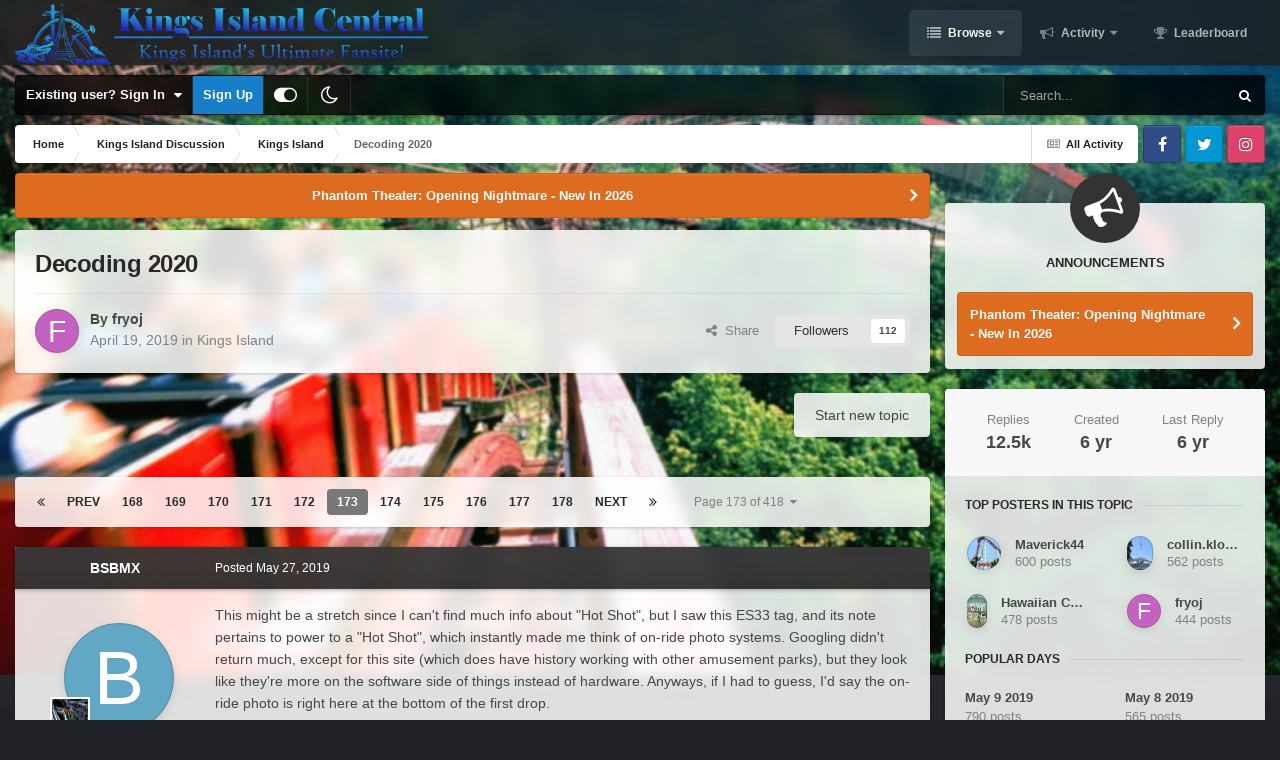

--- FILE ---
content_type: text/html;charset=UTF-8
request_url: https://kicentral.com/forums/topic/34621-decoding-2020/page/173/
body_size: 43596
content:
<!DOCTYPE html>
<html id="focus" lang="en-US" dir="ltr" 
data-focus-guest
data-focus-group-id='2'
data-focus-theme-id='9'
data-focus-alt-theme='10'
data-focus-navigation='dropdown'




data-focus-picker='scroll'

data-focus-scheme='light'

data-focus-cookie='9'

data-focus-userlinks='border-right cta'
data-focus-post='no-margin'
data-focus-post-header='background border-v'
data-focus-post-controls='transparent buttons'
data-focus-navigation-align="right"
data-focus-blocks='contrast pages'
data-focus-ui="guest-alert new-badge transparent-ficon"
data-focus-blur="all">
	<head>
		<meta charset="utf-8">
		<title>Decoding 2020 - Page 173 - Kings Island - Kings Island Central Forums</title>
		
			<!-- Global site tag (gtag.js) - Google Analytics -->
<script async src="https://www.googletagmanager.com/gtag/js?id=UA-4343720-1"></script>
<script>
  window.dataLayer = window.dataLayer || [];
  function gtag(){dataLayer.push(arguments);}
  gtag('js', new Date());

  gtag('config', 'UA-4343720-1');
</script>
		
		

	<meta name="viewport" content="width=device-width, initial-scale=1">



	<meta name="twitter:card" content="summary_large_image" />


	
		<meta name="twitter:site" content="@kicentral" />
	



	
		
			
				<meta property="og:title" content="Decoding 2020">
			
		
	

	
		
			
				<meta property="og:type" content="website">
			
		
	

	
		
			
				<meta property="og:url" content="https://kicentral.com/forums/topic/34621-decoding-2020/">
			
		
	

	
		
			
				<meta property="og:updated_time" content="2019-08-16T02:23:15Z">
			
		
	

	
		
			
				<meta property="og:image" content="https://kicentral.com/forums/uploads/monthly_2019_08/20190815_215036.jpg.fd0069efc3c19733e4d867856bcab845.jpg">
			
		
	

	
		
			
				<meta property="og:site_name" content="Kings Island Central Forums">
			
		
	

	
		
			
				<meta property="og:locale" content="en_US">
			
		
	


	
		<link rel="first" href="https://kicentral.com/forums/topic/34621-decoding-2020/" />
	

	
		<link rel="prev" href="https://kicentral.com/forums/topic/34621-decoding-2020/page/172/" />
	

	
		<link rel="next" href="https://kicentral.com/forums/topic/34621-decoding-2020/page/174/" />
	

	
		<link rel="last" href="https://kicentral.com/forums/topic/34621-decoding-2020/page/418/" />
	

	
		<link rel="canonical" href="https://kicentral.com/forums/topic/34621-decoding-2020/page/173/" />
	

<link rel="alternate" type="application/rss+xml" title="KICentral Forums" href="https://kicentral.com/forums/rss/1-kicentral-forums.xml/" />



<link rel="manifest" href="https://kicentral.com/forums/manifest.webmanifest/">
<meta name="msapplication-config" content="https://kicentral.com/forums/browserconfig.xml/">
<meta name="msapplication-starturl" content="/">
<meta name="application-name" content="Kings Island Central Forums">
<meta name="apple-mobile-web-app-title" content="Kings Island Central Forums">

	<meta name="theme-color" content="#1e1e1e">



	<link rel="mask-icon" href="https://kicentral.com/forums/uploads/monthly_2024_02/244383065_BlackLogoVector.svg?v=1768789472" color="#ffffff">




	

	
		
			<link rel="icon" sizes="36x36" href="https://kicentral.com/forums/uploads/monthly_2024_02/android-chrome-36x36.png?v=1768789472">
		
	

	
		
			<link rel="icon" sizes="48x48" href="https://kicentral.com/forums/uploads/monthly_2024_02/android-chrome-48x48.png?v=1768789472">
		
	

	
		
			<link rel="icon" sizes="72x72" href="https://kicentral.com/forums/uploads/monthly_2024_02/android-chrome-72x72.png?v=1768789472">
		
	

	
		
			<link rel="icon" sizes="96x96" href="https://kicentral.com/forums/uploads/monthly_2024_02/android-chrome-96x96.png?v=1768789472">
		
	

	
		
			<link rel="icon" sizes="144x144" href="https://kicentral.com/forums/uploads/monthly_2024_02/android-chrome-144x144.png?v=1768789472">
		
	

	
		
			<link rel="icon" sizes="192x192" href="https://kicentral.com/forums/uploads/monthly_2024_02/android-chrome-192x192.png?v=1768789472">
		
	

	
		
			<link rel="icon" sizes="256x256" href="https://kicentral.com/forums/uploads/monthly_2024_02/android-chrome-256x256.png?v=1768789472">
		
	

	
		
			<link rel="icon" sizes="384x384" href="https://kicentral.com/forums/uploads/monthly_2024_02/android-chrome-384x384.png?v=1768789472">
		
	

	
		
			<link rel="icon" sizes="512x512" href="https://kicentral.com/forums/uploads/monthly_2024_02/android-chrome-512x512.png?v=1768789472">
		
	

	
		
			<meta name="msapplication-square70x70logo" content="https://kicentral.com/forums/uploads/monthly_2024_02/msapplication-square70x70logo.png?v=1768789472"/>
		
	

	
		
			<meta name="msapplication-TileImage" content="https://kicentral.com/forums/uploads/monthly_2024_02/msapplication-TileImage.png?v=1768789472"/>
		
	

	
		
			<meta name="msapplication-square150x150logo" content="https://kicentral.com/forums/uploads/monthly_2024_02/msapplication-square150x150logo.png?v=1768789472"/>
		
	

	
		
			<meta name="msapplication-wide310x150logo" content="https://kicentral.com/forums/uploads/monthly_2024_02/msapplication-wide310x150logo.png?v=1768789472"/>
		
	

	
		
			<meta name="msapplication-square310x310logo" content="https://kicentral.com/forums/uploads/monthly_2024_02/msapplication-square310x310logo.png?v=1768789472"/>
		
	

	
		
			
				<link rel="apple-touch-icon" href="https://kicentral.com/forums/uploads/monthly_2024_02/apple-touch-icon-57x57.png?v=1768789472">
			
		
	

	
		
			
				<link rel="apple-touch-icon" sizes="60x60" href="https://kicentral.com/forums/uploads/monthly_2024_02/apple-touch-icon-60x60.png?v=1768789472">
			
		
	

	
		
			
				<link rel="apple-touch-icon" sizes="72x72" href="https://kicentral.com/forums/uploads/monthly_2024_02/apple-touch-icon-72x72.png?v=1768789472">
			
		
	

	
		
			
				<link rel="apple-touch-icon" sizes="76x76" href="https://kicentral.com/forums/uploads/monthly_2024_02/apple-touch-icon-76x76.png?v=1768789472">
			
		
	

	
		
			
				<link rel="apple-touch-icon" sizes="114x114" href="https://kicentral.com/forums/uploads/monthly_2024_02/apple-touch-icon-114x114.png?v=1768789472">
			
		
	

	
		
			
				<link rel="apple-touch-icon" sizes="120x120" href="https://kicentral.com/forums/uploads/monthly_2024_02/apple-touch-icon-120x120.png?v=1768789472">
			
		
	

	
		
			
				<link rel="apple-touch-icon" sizes="144x144" href="https://kicentral.com/forums/uploads/monthly_2024_02/apple-touch-icon-144x144.png?v=1768789472">
			
		
	

	
		
			
				<link rel="apple-touch-icon" sizes="152x152" href="https://kicentral.com/forums/uploads/monthly_2024_02/apple-touch-icon-152x152.png?v=1768789472">
			
		
	

	
		
			
				<link rel="apple-touch-icon" sizes="180x180" href="https://kicentral.com/forums/uploads/monthly_2024_02/apple-touch-icon-180x180.png?v=1768789472">
			
		
	




	<meta name="mobile-web-app-capable" content="yes">
	<meta name="apple-touch-fullscreen" content="yes">
	<meta name="apple-mobile-web-app-capable" content="yes">

	
		
	
		
			<link rel="apple-touch-startup-image" media="screen and (device-width: 568px) and (device-height: 320px) and (-webkit-device-pixel-ratio: 2) and (orientation: landscape)" href="https://kicentral.com/forums/uploads/monthly_2024_02/apple-startup-1136x640.png?v=1768789472">
		
	
		
			<link rel="apple-touch-startup-image" media="screen and (device-width: 812px) and (device-height: 375px) and (-webkit-device-pixel-ratio: 3) and (orientation: landscape)" href="https://kicentral.com/forums/uploads/monthly_2024_02/apple-startup-2436x1125.png?v=1768789472">
		
	
		
			<link rel="apple-touch-startup-image" media="screen and (device-width: 896px) and (device-height: 414px) and (-webkit-device-pixel-ratio: 2) and (orientation: landscape)" href="https://kicentral.com/forums/uploads/monthly_2024_02/apple-startup-1792x828.png?v=1768789472">
		
	
		
			<link rel="apple-touch-startup-image" media="screen and (device-width: 414px) and (device-height: 896px) and (-webkit-device-pixel-ratio: 2) and (orientation: portrait)" href="https://kicentral.com/forums/uploads/monthly_2024_02/apple-startup-828x1792.png?v=1768789472">
		
	
		
			<link rel="apple-touch-startup-image" media="screen and (device-width: 667px) and (device-height: 375px) and (-webkit-device-pixel-ratio: 2) and (orientation: landscape)" href="https://kicentral.com/forums/uploads/monthly_2024_02/apple-startup-1334x750.png?v=1768789472">
		
	
		
			<link rel="apple-touch-startup-image" media="screen and (device-width: 414px) and (device-height: 896px) and (-webkit-device-pixel-ratio: 3) and (orientation: portrait)" href="https://kicentral.com/forums/uploads/monthly_2024_02/apple-startup-1242x2688.png?v=1768789472">
		
	
		
			<link rel="apple-touch-startup-image" media="screen and (device-width: 736px) and (device-height: 414px) and (-webkit-device-pixel-ratio: 3) and (orientation: landscape)" href="https://kicentral.com/forums/uploads/monthly_2024_02/apple-startup-2208x1242.png?v=1768789472">
		
	
		
			<link rel="apple-touch-startup-image" media="screen and (device-width: 375px) and (device-height: 812px) and (-webkit-device-pixel-ratio: 3) and (orientation: portrait)" href="https://kicentral.com/forums/uploads/monthly_2024_02/apple-startup-1125x2436.png?v=1768789472">
		
	
		
			<link rel="apple-touch-startup-image" media="screen and (device-width: 414px) and (device-height: 736px) and (-webkit-device-pixel-ratio: 3) and (orientation: portrait)" href="https://kicentral.com/forums/uploads/monthly_2024_02/apple-startup-1242x2208.png?v=1768789472">
		
	
		
			<link rel="apple-touch-startup-image" media="screen and (device-width: 1366px) and (device-height: 1024px) and (-webkit-device-pixel-ratio: 2) and (orientation: landscape)" href="https://kicentral.com/forums/uploads/monthly_2024_02/apple-startup-2732x2048.png?v=1768789472">
		
	
		
			<link rel="apple-touch-startup-image" media="screen and (device-width: 896px) and (device-height: 414px) and (-webkit-device-pixel-ratio: 3) and (orientation: landscape)" href="https://kicentral.com/forums/uploads/monthly_2024_02/apple-startup-2688x1242.png?v=1768789472">
		
	
		
			<link rel="apple-touch-startup-image" media="screen and (device-width: 1112px) and (device-height: 834px) and (-webkit-device-pixel-ratio: 2) and (orientation: landscape)" href="https://kicentral.com/forums/uploads/monthly_2024_02/apple-startup-2224x1668.png?v=1768789472">
		
	
		
			<link rel="apple-touch-startup-image" media="screen and (device-width: 375px) and (device-height: 667px) and (-webkit-device-pixel-ratio: 2) and (orientation: portrait)" href="https://kicentral.com/forums/uploads/monthly_2024_02/apple-startup-750x1334.png?v=1768789472">
		
	
		
			<link rel="apple-touch-startup-image" media="screen and (device-width: 1024px) and (device-height: 1366px) and (-webkit-device-pixel-ratio: 2) and (orientation: portrait)" href="https://kicentral.com/forums/uploads/monthly_2024_02/apple-startup-2048x2732.png?v=1768789472">
		
	
		
			<link rel="apple-touch-startup-image" media="screen and (device-width: 1194px) and (device-height: 834px) and (-webkit-device-pixel-ratio: 2) and (orientation: landscape)" href="https://kicentral.com/forums/uploads/monthly_2024_02/apple-startup-2388x1668.png?v=1768789472">
		
	
		
			<link rel="apple-touch-startup-image" media="screen and (device-width: 834px) and (device-height: 1112px) and (-webkit-device-pixel-ratio: 2) and (orientation: portrait)" href="https://kicentral.com/forums/uploads/monthly_2024_02/apple-startup-1668x2224.png?v=1768789472">
		
	
		
			<link rel="apple-touch-startup-image" media="screen and (device-width: 320px) and (device-height: 568px) and (-webkit-device-pixel-ratio: 2) and (orientation: portrait)" href="https://kicentral.com/forums/uploads/monthly_2024_02/apple-startup-640x1136.png?v=1768789472">
		
	
		
			<link rel="apple-touch-startup-image" media="screen and (device-width: 834px) and (device-height: 1194px) and (-webkit-device-pixel-ratio: 2) and (orientation: portrait)" href="https://kicentral.com/forums/uploads/monthly_2024_02/apple-startup-1668x2388.png?v=1768789472">
		
	
		
			<link rel="apple-touch-startup-image" media="screen and (device-width: 1024px) and (device-height: 768px) and (-webkit-device-pixel-ratio: 2) and (orientation: landscape)" href="https://kicentral.com/forums/uploads/monthly_2024_02/apple-startup-2048x1536.png?v=1768789472">
		
	
		
			<link rel="apple-touch-startup-image" media="screen and (device-width: 768px) and (device-height: 1024px) and (-webkit-device-pixel-ratio: 2) and (orientation: portrait)" href="https://kicentral.com/forums/uploads/monthly_2024_02/apple-startup-1536x2048.png?v=1768789472">
		
	
		
			<link rel="apple-touch-startup-image" media="screen and (device-width: 820px) and (device-height: 1180px) and (-webkit-device-pixel-ratio: 2) and (orientation: landscape)" href="https://kicentral.com/forums/uploads/monthly_2024_02/apple-startup-2360x1640.png?v=1768789472">
		
	
		
			<link rel="apple-touch-startup-image" media="screen and (device-width: 1180px) and (device-height: 820px) and (-webkit-device-pixel-ratio: 2) and (orientation: portrait)" href="https://kicentral.com/forums/uploads/monthly_2024_02/apple-startup-1640x2360.png?v=1768789472">
		
	
		
			<link rel="apple-touch-startup-image" media="screen and (device-width: 810px) and (device-height: 1080px) and (-webkit-device-pixel-ratio: 2) and (orientation: landscape)" href="https://kicentral.com/forums/uploads/monthly_2024_02/apple-startup-2160x1620.png?v=1768789472">
		
	
		
			<link rel="apple-touch-startup-image" media="screen and (device-width: 1080px) and (device-height: 810px) and (-webkit-device-pixel-ratio: 2) and (orientation: portrait)" href="https://kicentral.com/forums/uploads/monthly_2024_02/apple-startup-1620x2160.png?v=1768789472">
		
	
		
			<link rel="apple-touch-startup-image" media="screen and (device-width: 926px) and (device-height: 428px) and (-webkit-device-pixel-ratio: 3) and (orientation: landscape)" href="https://kicentral.com/forums/uploads/monthly_2024_02/apple-startup-2778x1284.png?v=1768789472">
		
	
		
			<link rel="apple-touch-startup-image" media="screen and (device-width: 428px) and (device-height: 926px) and (-webkit-device-pixel-ratio: 3) and (orientation: portrait)" href="https://kicentral.com/forums/uploads/monthly_2024_02/apple-startup-1284x2778.png?v=1768789472">
		
	
		
			<link rel="apple-touch-startup-image" media="screen and (device-width: 844px) and (device-height: 390px) and (-webkit-device-pixel-ratio: 3) and (orientation: landscape)" href="https://kicentral.com/forums/uploads/monthly_2024_02/apple-startup-2532x1170.png?v=1768789472">
		
	
		
			<link rel="apple-touch-startup-image" media="screen and (device-width: 390px) and (device-height: 844px) and (-webkit-device-pixel-ratio: 3) and (orientation: portrait)" href="https://kicentral.com/forums/uploads/monthly_2024_02/apple-startup-1170x2532.png?v=1768789472">
		
	
		
			<link rel="apple-touch-startup-image" media="screen and (device-width: 780px) and (device-height: 360px) and (-webkit-device-pixel-ratio: 3) and (orientation: landscape)" href="https://kicentral.com/forums/uploads/monthly_2024_02/apple-startup-2340x1080.png?v=1768789472">
		
	


<link rel="preload" href="//kicentral.com/forums/applications/core/interface/font/fontawesome-webfont.woff2?v=4.7.0" as="font" crossorigin="anonymous">
		




	<link rel='stylesheet' href='https://kicentral.com/forums/uploads/css_built_9/341e4a57816af3ba440d891ca87450ff_framework.css?v=6050b0109b1768789540' media='all'>

	<link rel='stylesheet' href='https://kicentral.com/forums/uploads/css_built_9/05e81b71abe4f22d6eb8d1a929494829_responsive.css?v=6050b0109b1768789540' media='all'>

	<link rel='stylesheet' href='https://kicentral.com/forums/uploads/css_built_9/90eb5adf50a8c640f633d47fd7eb1778_core.css?v=6050b0109b1768789540' media='all'>

	<link rel='stylesheet' href='https://kicentral.com/forums/uploads/css_built_9/5a0da001ccc2200dc5625c3f3934497d_core_responsive.css?v=6050b0109b1768789540' media='all'>

	<link rel='stylesheet' href='https://kicentral.com/forums/uploads/css_built_9/62e269ced0fdab7e30e026f1d30ae516_forums.css?v=6050b0109b1768789540' media='all'>

	<link rel='stylesheet' href='https://kicentral.com/forums/uploads/css_built_9/76e62c573090645fb99a15a363d8620e_forums_responsive.css?v=6050b0109b1768789540' media='all'>

	<link rel='stylesheet' href='https://kicentral.com/forums/uploads/css_built_9/ebdea0c6a7dab6d37900b9190d3ac77b_topics.css?v=6050b0109b1768789540' media='all'>





<link rel='stylesheet' href='https://kicentral.com/forums/uploads/css_built_9/258adbb6e4f3e83cd3b355f84e3fa002_custom.css?v=6050b0109b1768789540' media='all'>




		
<script type='text/javascript'>
var focusHtml = document.getElementById('focus');
var cookieId = focusHtml.getAttribute('data-focus-cookie');

//	['setting-name', enabled-by-default, has-toggle]
var focusSettings = [
	
['chameleon-blur', 1, 1],
['sticky-header', 1, 1],
	['mobile-footer', 1, 1],
	['fluid', 1, 1],
	['larger-font-size', 0, 1],
	['sticky-author-panel', 0, 1],
	['sticky-sidebar', 0, 1],
	['flip-sidebar', 0, 1],
	
	
]; 
for(var i = 0; i < focusSettings.length; i++) {
	var settingName = focusSettings[i][0];
	var isDefault = focusSettings[i][1];
	var allowToggle = focusSettings[i][2];
	if(allowToggle){
		var choice = localStorage.getItem(settingName);
		if( (choice === '1') || (!choice && (isDefault)) ){
			focusHtml.classList.add('enable--' + settingName + '');
		}
	} else if(isDefault){
		focusHtml.classList.add('enable--' + settingName + '');
	}
}

	var loadRandomBackground = function(){
		var randomBackgrounds = [ 1,2,3,4,5,6,7,8,9,10];
		var randomBackground = randomBackgrounds[Math.floor(Math.random()*randomBackgrounds.length)];
		focusHtml.setAttribute('data-focus-bg', randomBackground);
		focusHtml.setAttribute('data-focus-bg-random', '');
	}


	
		var backgroundChoice = localStorage.getItem('focusBackground-' + cookieId + '') || '1';
		if (backgroundChoice == 'random'){
			loadRandomBackground();
		} else {
			focusHtml.setAttribute('data-focus-bg', '' + backgroundChoice + '');
		}
	

</script>

 
		
		
		

	
	<link rel='shortcut icon' href='https://kicentral.com/forums/uploads/monthly_2024_02/1742689197_KICRound.png' type="image/png">

		
 
	
        <!-- App Indexing for Google Search -->
        <link href="android-app://com.quoord.tapatalkpro.activity/tapatalk/kicentral.com/forums/?location=topic&tid=34621&page=173&perpage=30&channel=google-indexing" rel="alternate" />
        <link href="ios-app://307880732/tapatalk/kicentral.com/forums/?location=topic&tid=34621&page=173&perpage=30&channel=google-indexing" rel="alternate" />
        
        <link href="https://kicentral.com/forums/topic/34621-decoding-2020/page/173//applications/tapatalkapp/sources/manifest.json" rel="manifest">
        
        <meta name="apple-itunes-app" content="app-id=307880732, affiliate-data=at=10lR7C, app-argument=tapatalk://kicentral.com/forums/?location=topic&tid=34621&page=173&perpage=30" />
        </head>
	<body class="ipsApp ipsApp_front ipsJS_none ipsClearfix" data-controller="core.front.core.app"  data-message=""  data-pageapp="forums" data-pagelocation="front" data-pagemodule="forums" data-pagecontroller="topic" data-pageid="34621"  >
		<a href="#ipsLayout_mainArea" class="ipsHide" title="Go to main content on this page" accesskey="m">Jump to content</a>
		
			<div class="chameleon-background">
				<div class="chameleon-background__image">
					<div class="chameleon-background__gradient"></div>
				</div>
				<div class="chameleon-background__pattern"></div>
			</div>
			
<ul id='elMobileNav' class='ipsResponsive_hideDesktop' data-controller='core.front.core.mobileNav'>
	
		
			
			
				
				
			
				
					<li id='elMobileBreadcrumb'>
						<a href='https://kicentral.com/forums/forum/2-kings-island/'>
							<span>Kings Island</span>
						</a>
					</li>
				
				
			
				
				
			
		
	
  
	<li class='elMobileNav__home'>
		<a href='https://kicentral.com/forums/'><i class="fa fa-home" aria-hidden="true"></i></a>
	</li>
	
	
	<li >
		<a data-action="defaultStream" href='https://kicentral.com/forums/discover/'><i class="fa fa-newspaper-o" aria-hidden="true"></i></a>
	</li>

	

	
		<li class='ipsJS_show'>
			<a href='https://kicentral.com/forums/search/' data-class='display--focus-mobile-search'><i class='fa fa-search'></i></a>
		</li>
	

	
<li data-focus-editor>
	<a href='#'>
		<i class='fa fa-toggle-on'></i>
	</a>
</li>
<li data-focus-toggle-theme>
	<a href='#'>
		<i class='fa'></i>
	</a>
</li>
  	
	<li data-ipsDrawer data-ipsDrawer-drawerElem='#elMobileDrawer'>
		<a href='#'>
			
			
				
			
			
			
			<i class='fa fa-navicon'></i>
		</a>
	</li>
</ul>
			
<div class='focus-mobile-search'>
	<div class='focus-mobile-search__close' data-class='display--focus-mobile-search'><i class="fa fa-times" aria-hidden="true"></i></div>
</div>
			<div id="ipsLayout_header">
				<header class="focus-header">
					<div class="ipsLayout_container">
						<div class="focus-header-align">
							
<a class='focus-logo' href='https://kicentral.com/forums/' accesskey='1'>
	
		
		<span class='focus-logo__image'>
			<img src="https://kicentral.com/forums/uploads/monthly_2024_02/1939743681_HorizontalLogo.png.403dd1d5b447c4e27fe9736cbfda7679.png" alt='Kings Island Central Forums'>
		</span>
		
			<!-- <span class='focus-logo__text'>
				<span class='focus-logo__name'>Chameleon</span>
				
			</span> -->
		
	
</a>
							<div class="focus-nav">

	<nav  class=' ipsResponsive_showDesktop'>
		<div class='ipsNavBar_primary ipsNavBar_primary--loading ipsLayout_container '>
			<ul data-role="primaryNavBar" class='ipsClearfix'>
				


	
		
		
			
		
		<li class='ipsNavBar_active' data-active id='elNavSecondary_1' data-role="navBarItem" data-navApp="core" data-navExt="CustomItem">
			
			
				<a href="https://kicentral.com/forums/"  data-navItem-id="1" data-navDefault>
					Browse<span class='ipsNavBar_active__identifier'></span>
				</a>
			
			
				<ul class='ipsNavBar_secondary ' data-role='secondaryNavBar'>
					


	
		
		
			
		
		<li class='ipsNavBar_active' data-active id='elNavSecondary_8' data-role="navBarItem" data-navApp="forums" data-navExt="Forums">
			
			
				<a href="https://kicentral.com/forums/"  data-navItem-id="8" data-navDefault>
					Forums<span class='ipsNavBar_active__identifier'></span>
				</a>
			
			
		</li>
	
	

	
		
		
		<li  id='elNavSecondary_9' data-role="navBarItem" data-navApp="calendar" data-navExt="Calendar">
			
			
				<a href="https://kicentral.com/forums/events/"  data-navItem-id="9" >
					Events<span class='ipsNavBar_active__identifier'></span>
				</a>
			
			
		</li>
	
	

	
	

	
		
		
		<li  id='elNavSecondary_11' data-role="navBarItem" data-navApp="core" data-navExt="StaffDirectory">
			
			
				<a href="https://kicentral.com/forums/staff/"  data-navItem-id="11" >
					Staff<span class='ipsNavBar_active__identifier'></span>
				</a>
			
			
		</li>
	
	

	
		
		
		<li  id='elNavSecondary_12' data-role="navBarItem" data-navApp="core" data-navExt="OnlineUsers">
			
			
				<a href="https://kicentral.com/forums/online/"  data-navItem-id="12" >
					Online Users<span class='ipsNavBar_active__identifier'></span>
				</a>
			
			
		</li>
	
	

	
		
		
		<li  id='elNavSecondary_13' data-role="navBarItem" data-navApp="core" data-navExt="Leaderboard">
			
			
				<a href="https://kicentral.com/forums/leaderboard/"  data-navItem-id="13" >
					Leaderboard<span class='ipsNavBar_active__identifier'></span>
				</a>
			
			
		</li>
	
	

					<li class='ipsHide' id='elNavigationMore_1' data-role='navMore'>
						<a href='#' data-ipsMenu data-ipsMenu-appendTo='#elNavigationMore_1' id='elNavigationMore_1_dropdown'>More <i class='fa fa-caret-down'></i></a>
						<ul class='ipsHide ipsMenu ipsMenu_auto' id='elNavigationMore_1_dropdown_menu' data-role='moreDropdown'></ul>
					</li>
				</ul>
			
		</li>
	
	

	
		
		
		<li  id='elNavSecondary_2' data-role="navBarItem" data-navApp="core" data-navExt="CustomItem">
			
			
				<a href="https://kicentral.com/forums/discover/"  data-navItem-id="2" >
					Activity<span class='ipsNavBar_active__identifier'></span>
				</a>
			
			
				<ul class='ipsNavBar_secondary ipsHide' data-role='secondaryNavBar'>
					


	
		
		
		<li  id='elNavSecondary_3' data-role="navBarItem" data-navApp="core" data-navExt="AllActivity">
			
			
				<a href="https://kicentral.com/forums/discover/"  data-navItem-id="3" >
					All Activity<span class='ipsNavBar_active__identifier'></span>
				</a>
			
			
		</li>
	
	

	
	

	
	

	
	

	
		
		
		<li  id='elNavSecondary_7' data-role="navBarItem" data-navApp="core" data-navExt="Search">
			
			
				<a href="https://kicentral.com/forums/search/"  data-navItem-id="7" >
					Search<span class='ipsNavBar_active__identifier'></span>
				</a>
			
			
		</li>
	
	

					<li class='ipsHide' id='elNavigationMore_2' data-role='navMore'>
						<a href='#' data-ipsMenu data-ipsMenu-appendTo='#elNavigationMore_2' id='elNavigationMore_2_dropdown'>More <i class='fa fa-caret-down'></i></a>
						<ul class='ipsHide ipsMenu ipsMenu_auto' id='elNavigationMore_2_dropdown_menu' data-role='moreDropdown'></ul>
					</li>
				</ul>
			
		</li>
	
	

	
		
		
		<li  id='elNavSecondary_14' data-role="navBarItem" data-navApp="core" data-navExt="Leaderboard">
			
			
				<a href="https://kicentral.com/forums/leaderboard/"  data-navItem-id="14" >
					Leaderboard<span class='ipsNavBar_active__identifier'></span>
				</a>
			
			
		</li>
	
	

	
	

	
	

				
				<li class="focus-nav__more focus-nav__more--hidden">
					<a href="#"> More </a>
					<ul class='ipsNavBar_secondary'></ul>
				</li>
				
			</ul>
			

	<div id="elSearchWrapper">
		<div id='elSearch' data-controller="core.front.core.quickSearch">
			<form accept-charset='utf-8' action='//kicentral.com/forums/search/?do=quicksearch' method='post'>
                <input type='search' id='elSearchField' placeholder='Search...' name='q' autocomplete='off' aria-label='Search'>
                <details class='cSearchFilter'>
                    <summary class='cSearchFilter__text'></summary>
                    <ul class='cSearchFilter__menu'>
                        
                        <li><label><input type="radio" name="type" value="all" ><span class='cSearchFilter__menuText'>Everywhere</span></label></li>
                        
                            
                                <li><label><input type="radio" name="type" value='contextual_{&quot;type&quot;:&quot;forums_topic&quot;,&quot;nodes&quot;:2}' checked><span class='cSearchFilter__menuText'>This Forum</span></label></li>
                            
                                <li><label><input type="radio" name="type" value='contextual_{&quot;type&quot;:&quot;forums_topic&quot;,&quot;item&quot;:34621}' checked><span class='cSearchFilter__menuText'>This Topic</span></label></li>
                            
                        
                        
                            <li><label><input type="radio" name="type" value="core_statuses_status"><span class='cSearchFilter__menuText'>Status Updates</span></label></li>
                        
                            <li><label><input type="radio" name="type" value="forums_topic"><span class='cSearchFilter__menuText'>Topics</span></label></li>
                        
                            <li><label><input type="radio" name="type" value="calendar_event"><span class='cSearchFilter__menuText'>Events</span></label></li>
                        
                            <li><label><input type="radio" name="type" value="core_members"><span class='cSearchFilter__menuText'>Members</span></label></li>
                        
                    </ul>
                </details>
				<button class='cSearchSubmit' type="submit" aria-label='Search'><i class="fa fa-search"></i></button>
			</form>
		</div>
	</div>

		</div>
	</nav>
</div>
						</div>
					</div>
				</header>
			</div>
			<div class="ipsLayout_container ipsResponsive_showDesktop">
				<div class="focus-user-bar">
					<div class="ipsLayout_container ipsFlex ipsFlex-jc:between ipsFlex-ai:center">
						
							<div class="focus-user">

	<ul id='elUserNav' class='ipsList_inline cSignedOut ipsResponsive_showDesktop'>
		<li id='elSignInLink'>
			<a href='https://kicentral.com/forums/login/' data-ipsMenu-closeOnClick="false" data-ipsMenu id='elUserSignIn'>
				Existing user? Sign In &nbsp;<i class='fa fa-caret-down'></i>
			</a>
			
<div id='elUserSignIn_menu' class='ipsMenu ipsMenu_auto ipsHide'>
	<form accept-charset='utf-8' method='post' action='https://kicentral.com/forums/login/'>
		<input type="hidden" name="csrfKey" value="f2dff725b3332cf1603f412d9464d936">
		<input type="hidden" name="ref" value="aHR0cHM6Ly9raWNlbnRyYWwuY29tL2ZvcnVtcy90b3BpYy8zNDYyMS1kZWNvZGluZy0yMDIwL3BhZ2UvMTczLw==">
		<div data-role="loginForm">
			
			
			
				<div class='ipsColumns ipsColumns_noSpacing'>
					<div class='ipsColumn ipsColumn_wide' id='elUserSignIn_internal'>
						
<div class="ipsPad ipsForm ipsForm_vertical">
	<h4 class="ipsType_sectionHead">Sign In</h4>
	<br><br>
	<ul class='ipsList_reset'>
		<li class="ipsFieldRow ipsFieldRow_noLabel ipsFieldRow_fullWidth">
			
			
				<input type="text" placeholder="Display Name or Email Address" name="auth" autocomplete="email">
			
		</li>
		<li class="ipsFieldRow ipsFieldRow_noLabel ipsFieldRow_fullWidth">
			<input type="password" placeholder="Password" name="password" autocomplete="current-password">
		</li>
		<li class="ipsFieldRow ipsFieldRow_checkbox ipsClearfix">
			<span class="ipsCustomInput">
				<input type="checkbox" name="remember_me" id="remember_me_checkbox" value="1" checked aria-checked="true">
				<span></span>
			</span>
			<div class="ipsFieldRow_content">
				<label class="ipsFieldRow_label" for="remember_me_checkbox">Remember me</label>
				<span class="ipsFieldRow_desc">Not recommended on shared computers</span>
			</div>
		</li>
		<li class="ipsFieldRow ipsFieldRow_fullWidth">
			<button type="submit" name="_processLogin" value="usernamepassword" class="ipsButton ipsButton_primary ipsButton_small" id="elSignIn_submit">Sign In</button>
			
				<p class="ipsType_right ipsType_small">
					
						<a href='https://kicentral.com/forums/lostpassword/' data-ipsDialog data-ipsDialog-title='Forgot your password?'>
					
					Forgot your password?</a>
				</p>
			
		</li>
	</ul>
</div>
					</div>
					<div class='ipsColumn ipsColumn_wide'>
						<div class='ipsPadding' id='elUserSignIn_external'>
							<div class='ipsAreaBackground_light ipsPadding:half'>
								
								
									<div class='ipsType_center ipsMargin_top:half'>
										

<button type="submit" name="_processLogin" value="2" class='ipsButton ipsButton_verySmall ipsButton_fullWidth ipsSocial ipsSocial_facebook' style="background-color: #3a579a">
	
		<span class='ipsSocial_icon'>
			
				<i class='fa fa-facebook-official'></i>
			
		</span>
		<span class='ipsSocial_text'>Sign in with Facebook</span>
	
</button>
									</div>
								
							</div>
						</div>
					</div>
				</div>
			
		</div>
	</form>
</div>
		</li>
		
			<li>
				
					<a href='https://kicentral.com/forums/register/' data-ipsDialog data-ipsDialog-size='narrow' data-ipsDialog-title='Sign Up' id='elRegisterButton'>Sign Up</a>
				
			</li>
		
		
<li class='elUserNav_sep'></li>
<li class='cUserNav_icon' data-focus-editor>
	<a href='#' data-ipsTooltip>
		<i class='fa fa-toggle-on'></i>
	</a>
</li>
<li class='cUserNav_icon' data-focus-toggle-theme>
	<a href='#' data-ipsTooltip>
		<i class='fa'></i>
	</a>
</li>

 
	</ul>
</div>
						
						
							<div class="focus-search"></div>
						
					</div>
				</div>
			</div>
		
		<main id="ipsLayout_body" class="ipsLayout_container">
			<div class="focus-content">
				<div class="focus-content-padding">
					<div id="ipsLayout_contentArea">
						<div class="focus-precontent">
							<div class="focus-breadcrumb">
								
<nav class='ipsBreadcrumb ipsBreadcrumb_top ipsFaded_withHover'>
	

	<ul class='ipsList_inline ipsPos_right'>
		
		<li >
			<a data-action="defaultStream" class='ipsType_light '  href='https://kicentral.com/forums/discover/'><i class="fa fa-newspaper-o" aria-hidden="true"></i> <span>All Activity</span></a>
		</li>
		
	</ul>

	<ul data-role="breadcrumbList">
		<li>
			<a title="Home" href='https://kicentral.com/forums/'>
				<span>Home <i class='fa fa-angle-right'></i></span>
			</a>
		</li>
		
		
			<li>
				
					<a href='https://kicentral.com/forums/forum/46-kings-island-discussion/'>
						<span>Kings Island Discussion <i class='fa fa-angle-right' aria-hidden="true"></i></span>
					</a>
				
			</li>
		
			<li>
				
					<a href='https://kicentral.com/forums/forum/2-kings-island/'>
						<span>Kings Island <i class='fa fa-angle-right' aria-hidden="true"></i></span>
					</a>
				
			</li>
		
			<li>
				
					Decoding 2020
				
			</li>
		
	</ul>
</nav>
								

<ul class='focus-social focus-social--iconOnly'>
	<li><a href='https://www.facebook.com/kingsislandcentral' target="_blank" rel="noopener"><span>Facebook</span></a></li>
<li><a href='https://twitter.com/KICentral' target="_blank" rel="noopener"><span>Twitter</span></a></li>
<li><a href="https://www.instagram.com/kicentral' target="_blank" rel="noopener"><span>Instagram</span></a></li>
</ul>

							</div>
						</div>
						





						<div id="ipsLayout_contentWrapper">
							
							<div id="ipsLayout_mainArea">
								
								
								
								
								

	


	<div class='cAnnouncementsContent'>
		
		<div class='cAnnouncementContentTop ipsAnnouncement ipsMessage_warning ipsType_center'>
            
            <a href='https://kicentral.com/forums/topic/50360-phantom-theater-opening-nightmare-new-in-2026' target="_blank" rel='noopener'>Phantom Theater: Opening Nightmare - New In 2026</a>
            
		</div>
		
	</div>



								



<div class='ipsPageHeader ipsResponsive_pull ipsBox ipsPadding sm:ipsPadding:half ipsMargin_bottom'>
		
	
	<div class='ipsFlex ipsFlex-ai:center ipsFlex-fw:wrap ipsGap:4'>
		<div class='ipsFlex-flex:11'>
			<h1 class='ipsType_pageTitle ipsContained_container'>
				

				
				
					<span class='ipsType_break ipsContained'>
						<span>Decoding 2020</span>
					</span>
				
			</h1>
			
			
		</div>
		
	</div>
	<hr class='ipsHr'>
	<div class='ipsPageHeader__meta ipsFlex ipsFlex-jc:between ipsFlex-ai:center ipsFlex-fw:wrap ipsGap:3'>
		<div class='ipsFlex-flex:11'>
			<div class='ipsPhotoPanel ipsPhotoPanel_mini ipsPhotoPanel_notPhone ipsClearfix'>
				


	<a href="https://kicentral.com/forums/profile/8652-fryoj/" rel="nofollow" data-ipsHover data-ipsHover-width="370" data-ipsHover-target="https://kicentral.com/forums/profile/8652-fryoj/?do=hovercard" class="ipsUserPhoto ipsUserPhoto_mini" title="Go to fryoj's profile">
		<img src='data:image/svg+xml,%3Csvg%20xmlns%3D%22http%3A%2F%2Fwww.w3.org%2F2000%2Fsvg%22%20viewBox%3D%220%200%201024%201024%22%20style%3D%22background%3A%23c462c2%22%3E%3Cg%3E%3Ctext%20text-anchor%3D%22middle%22%20dy%3D%22.35em%22%20x%3D%22512%22%20y%3D%22512%22%20fill%3D%22%23ffffff%22%20font-size%3D%22700%22%20font-family%3D%22-apple-system%2C%20BlinkMacSystemFont%2C%20Roboto%2C%20Helvetica%2C%20Arial%2C%20sans-serif%22%3EF%3C%2Ftext%3E%3C%2Fg%3E%3C%2Fsvg%3E' alt='fryoj' loading="lazy">
	</a>

				<div>
					<p class='ipsType_reset ipsType_blendLinks'>
						<span class='ipsType_normal'>
						
							<strong>By 


<a href='https://kicentral.com/forums/profile/8652-fryoj/' rel="nofollow" data-ipsHover data-ipsHover-width='370' data-ipsHover-target='https://kicentral.com/forums/profile/8652-fryoj/?do=hovercard&amp;referrer=https%253A%252F%252Fkicentral.com%252Fforums%252Ftopic%252F34621-decoding-2020%252Fpage%252F173%252F' title="Go to fryoj's profile" class="ipsType_break">fryoj</a></strong><br />
							<span class='ipsType_light'><time datetime='2019-04-19T22:40:05Z' title='04/19/2019 10:40  PM' data-short='6 yr'>April 19, 2019</time> in <a href="https://kicentral.com/forums/forum/2-kings-island/">Kings Island</a></span>
						
						</span>
					</p>
				</div>
			</div>
		</div>
		
			<div class='ipsFlex-flex:01 ipsResponsive_hidePhone'>
				<div class='ipsShareLinks'>
					
						


    <a href='#elShareItem_952626327_menu' id='elShareItem_952626327' data-ipsMenu class='ipsShareButton ipsButton ipsButton_verySmall ipsButton_link ipsButton_link--light'>
        <span><i class='fa fa-share-alt'></i></span> &nbsp;Share
    </a>

    <div class='ipsPadding ipsMenu ipsMenu_normal ipsHide' id='elShareItem_952626327_menu' data-controller="core.front.core.sharelink">
        
        
        <span data-ipsCopy data-ipsCopy-flashmessage>
            <a href="https://kicentral.com/forums/topic/34621-decoding-2020/" class="ipsButton ipsButton_light ipsButton_small ipsButton_fullWidth" data-role="copyButton" data-clipboard-text="https://kicentral.com/forums/topic/34621-decoding-2020/" data-ipstooltip title='Copy Link to Clipboard'><i class="fa fa-clone"></i> https://kicentral.com/forums/topic/34621-decoding-2020/</a>
        </span>
        <ul class='ipsShareLinks ipsMargin_top:half'>
            
                <li>
<a href="https://x.com/share?url=https%3A%2F%2Fkicentral.com%2Fforums%2Ftopic%2F34621-decoding-2020%2F" class="cShareLink cShareLink_x" target="_blank" data-role="shareLink" title='Share on X' data-ipsTooltip rel='nofollow noopener'>
    <i class="fa fa-x"></i>
</a></li>
            
                <li>
<a href="https://www.facebook.com/sharer/sharer.php?u=https%3A%2F%2Fkicentral.com%2Fforums%2Ftopic%2F34621-decoding-2020%2F" class="cShareLink cShareLink_facebook" target="_blank" data-role="shareLink" title='Share on Facebook' data-ipsTooltip rel='noopener nofollow'>
	<i class="fa fa-facebook"></i>
</a></li>
            
                <li>
<a href="https://www.reddit.com/submit?url=https%3A%2F%2Fkicentral.com%2Fforums%2Ftopic%2F34621-decoding-2020%2F&amp;title=Decoding+2020" rel="nofollow noopener" class="cShareLink cShareLink_reddit" target="_blank" title='Share on Reddit' data-ipsTooltip>
	<i class="fa fa-reddit"></i>
</a></li>
            
                <li>
<a href="mailto:?subject=Decoding%202020&body=https%3A%2F%2Fkicentral.com%2Fforums%2Ftopic%2F34621-decoding-2020%2F" rel='nofollow' class='cShareLink cShareLink_email' title='Share via email' data-ipsTooltip>
	<i class="fa fa-envelope"></i>
</a></li>
            
                <li>
<a href="https://pinterest.com/pin/create/button/?url=https://kicentral.com/forums/topic/34621-decoding-2020/&amp;media=https://kicentral.com/forums/uploads/monthly_2024_02/1155740024_4kYoutubePNG.png.a875925fc19e28577168daa2cdc10133.png" class="cShareLink cShareLink_pinterest" rel="nofollow noopener" target="_blank" data-role="shareLink" title='Share on Pinterest' data-ipsTooltip>
	<i class="fa fa-pinterest"></i>
</a></li>
            
        </ul>
        
            <hr class='ipsHr'>
            <button class='ipsHide ipsButton ipsButton_verySmall ipsButton_light ipsButton_fullWidth ipsMargin_top:half' data-controller='core.front.core.webshare' data-role='webShare' data-webShareTitle='Decoding 2020' data-webShareText='Decoding 2020' data-webShareUrl='https://kicentral.com/forums/topic/34621-decoding-2020/'>More sharing options...</button>
        
    </div>

					
					
                    

					



					

<div data-followApp='forums' data-followArea='topic' data-followID='34621' data-controller='core.front.core.followButton'>
	

	<a href='https://kicentral.com/forums/login/' rel="nofollow" class="ipsFollow ipsPos_middle ipsButton ipsButton_light ipsButton_verySmall " data-role="followButton" data-ipsTooltip title='Sign in to follow this'>
		<span>Followers</span>
		<span class='ipsCommentCount'>112</span>
	</a>

</div>
				</div>
			</div>
					
	</div>
	
	
</div>








<div class='ipsClearfix'>
	<ul class="ipsToolList ipsToolList_horizontal ipsClearfix ipsSpacer_both ipsResponsive_hidePhone">
		
		
			<li class='ipsResponsive_hidePhone'>
				
					<a href="https://kicentral.com/forums/forum/2-kings-island/?do=add" rel="nofollow" class='ipsButton ipsButton_link ipsButton_medium ipsButton_fullWidth' title='Start a new topic in this forum'>Start new topic</a>
				
			</li>
		
		
	</ul>
</div>

<div id='comments' data-controller='core.front.core.commentFeed,forums.front.topic.view, core.front.core.ignoredComments' data-autoPoll data-baseURL='https://kicentral.com/forums/topic/34621-decoding-2020/'  data-feedID='topic-34621' class='cTopic ipsClear ipsSpacer_top'>
	
			

				<div class="ipsBox ipsResponsive_pull ipsPadding:half ipsClearfix ipsClear ipsMargin_bottom">
					
					
						


	
	<ul class='ipsPagination' id='elPagination_411b91d412f3dbf5c470b505c7b9bb56_2081288727' data-ipsPagination-seoPagination='true' data-pages='418' >
		
			
				<li class='ipsPagination_first'><a href='https://kicentral.com/forums/topic/34621-decoding-2020/#comments' rel="first" data-page='1' data-ipsTooltip title='First page'><i class='fa fa-angle-double-left'></i></a></li>
				<li class='ipsPagination_prev'><a href='https://kicentral.com/forums/topic/34621-decoding-2020/page/172/#comments' rel="prev" data-page='172' data-ipsTooltip title='Previous page'>Prev</a></li>
				
					<li class='ipsPagination_page'><a href='https://kicentral.com/forums/topic/34621-decoding-2020/page/168/#comments' data-page='168'>168</a></li>
				
					<li class='ipsPagination_page'><a href='https://kicentral.com/forums/topic/34621-decoding-2020/page/169/#comments' data-page='169'>169</a></li>
				
					<li class='ipsPagination_page'><a href='https://kicentral.com/forums/topic/34621-decoding-2020/page/170/#comments' data-page='170'>170</a></li>
				
					<li class='ipsPagination_page'><a href='https://kicentral.com/forums/topic/34621-decoding-2020/page/171/#comments' data-page='171'>171</a></li>
				
					<li class='ipsPagination_page'><a href='https://kicentral.com/forums/topic/34621-decoding-2020/page/172/#comments' data-page='172'>172</a></li>
				
			
			<li class='ipsPagination_page ipsPagination_active'><a href='https://kicentral.com/forums/topic/34621-decoding-2020/page/173/#comments' data-page='173'>173</a></li>
			
				
					<li class='ipsPagination_page'><a href='https://kicentral.com/forums/topic/34621-decoding-2020/page/174/#comments' data-page='174'>174</a></li>
				
					<li class='ipsPagination_page'><a href='https://kicentral.com/forums/topic/34621-decoding-2020/page/175/#comments' data-page='175'>175</a></li>
				
					<li class='ipsPagination_page'><a href='https://kicentral.com/forums/topic/34621-decoding-2020/page/176/#comments' data-page='176'>176</a></li>
				
					<li class='ipsPagination_page'><a href='https://kicentral.com/forums/topic/34621-decoding-2020/page/177/#comments' data-page='177'>177</a></li>
				
					<li class='ipsPagination_page'><a href='https://kicentral.com/forums/topic/34621-decoding-2020/page/178/#comments' data-page='178'>178</a></li>
				
				<li class='ipsPagination_next'><a href='https://kicentral.com/forums/topic/34621-decoding-2020/page/174/#comments' rel="next" data-page='174' data-ipsTooltip title='Next page'>Next</a></li>
				<li class='ipsPagination_last'><a href='https://kicentral.com/forums/topic/34621-decoding-2020/page/418/#comments' rel="last" data-page='418' data-ipsTooltip title='Last page'><i class='fa fa-angle-double-right'></i></a></li>
			
			
				<li class='ipsPagination_pageJump'>
					<a href='#' data-ipsMenu data-ipsMenu-closeOnClick='false' data-ipsMenu-appendTo='#elPagination_411b91d412f3dbf5c470b505c7b9bb56_2081288727' id='elPagination_411b91d412f3dbf5c470b505c7b9bb56_2081288727_jump'>Page 173 of 418 &nbsp;<i class='fa fa-caret-down'></i></a>
					<div class='ipsMenu ipsMenu_narrow ipsPadding ipsHide' id='elPagination_411b91d412f3dbf5c470b505c7b9bb56_2081288727_jump_menu'>
						<form accept-charset='utf-8' method='post' action='https://kicentral.com/forums/topic/34621-decoding-2020/#comments' data-role="pageJump" data-baseUrl='#'>
							<ul class='ipsForm ipsForm_horizontal'>
								<li class='ipsFieldRow'>
									<input type='number' min='1' max='418' placeholder='Page number' class='ipsField_fullWidth' name='page'>
								</li>
								<li class='ipsFieldRow ipsFieldRow_fullWidth'>
									<input type='submit' class='ipsButton_fullWidth ipsButton ipsButton_verySmall ipsButton_primary' value='Go'>
								</li>
							</ul>
						</form>
					</div>
				</li>
			
		
	</ul>

					
				</div>
			
	

	

<div data-controller='core.front.core.recommendedComments' data-url='https://kicentral.com/forums/topic/34621-decoding-2020/?recommended=comments' class='ipsRecommendedComments ipsHide'>
	<div data-role="recommendedComments">
		<h2 class='ipsType_sectionHead ipsType_large ipsType_bold ipsMargin_bottom'>Recommended Posts</h2>
		
	</div>
</div>
	
	<div id="elPostFeed" data-role='commentFeed' data-controller='core.front.core.moderation' >
		<form action="https://kicentral.com/forums/topic/34621-decoding-2020/page/173/?csrfKey=f2dff725b3332cf1603f412d9464d936&amp;do=multimodComment" method="post" data-ipsPageAction data-role='moderationTools'>
			
			
				

					

					
					



<a id='findComment-823586'></a>
<a id='comment-823586'></a>
<article  id='elComment_823586' class='cPost ipsBox ipsResponsive_pull  ipsComment  ipsComment_parent ipsClearfix ipsClear ipsColumns ipsColumns_noSpacing ipsColumns_collapsePhone    '>
	

	

	<div class='cAuthorPane_mobile ipsResponsive_showPhone'>
		<div class='cAuthorPane_photo'>
			<div class='cAuthorPane_photoWrap'>
				


	<a href="https://kicentral.com/forums/profile/11660-bsbmx/" rel="nofollow" data-ipsHover data-ipsHover-width="370" data-ipsHover-target="https://kicentral.com/forums/profile/11660-bsbmx/?do=hovercard" class="ipsUserPhoto ipsUserPhoto_large" title="Go to BSBMX's profile">
		<img src='data:image/svg+xml,%3Csvg%20xmlns%3D%22http%3A%2F%2Fwww.w3.org%2F2000%2Fsvg%22%20viewBox%3D%220%200%201024%201024%22%20style%3D%22background%3A%2362a8c4%22%3E%3Cg%3E%3Ctext%20text-anchor%3D%22middle%22%20dy%3D%22.35em%22%20x%3D%22512%22%20y%3D%22512%22%20fill%3D%22%23ffffff%22%20font-size%3D%22700%22%20font-family%3D%22-apple-system%2C%20BlinkMacSystemFont%2C%20Roboto%2C%20Helvetica%2C%20Arial%2C%20sans-serif%22%3EB%3C%2Ftext%3E%3C%2Fg%3E%3C%2Fsvg%3E' alt='BSBMX' loading="lazy">
	</a>

				
				
					<a href="https://kicentral.com/forums/profile/11660-bsbmx/badges/" rel="nofollow">
						
<img src='https://kicentral.com/forums/uploads/monthly_2021_07/20170625_121010.jpg' loading="lazy" alt="KIC Junky" class="cAuthorPane_badge cAuthorPane_badge--rank ipsOutline ipsOutline:2px" data-ipsTooltip title="Rank: KIC Junky (3/13)">
					</a>
				
			</div>
		</div>
		<div class='cAuthorPane_content'>
			<h3 class='ipsType_sectionHead cAuthorPane_author ipsType_break ipsType_blendLinks ipsFlex ipsFlex-ai:center'>
				


<a href='https://kicentral.com/forums/profile/11660-bsbmx/' rel="nofollow" data-ipsHover data-ipsHover-width='370' data-ipsHover-target='https://kicentral.com/forums/profile/11660-bsbmx/?do=hovercard&amp;referrer=https%253A%252F%252Fkicentral.com%252Fforums%252Ftopic%252F34621-decoding-2020%252Fpage%252F173%252F' title="Go to BSBMX's profile" class="ipsType_break">BSBMX</a>
			</h3>
			<div class='ipsType_light ipsType_reset'>
			    <a href='https://kicentral.com/forums/topic/34621-decoding-2020/page/173/#findComment-823586' rel="nofollow" class='ipsType_blendLinks'>Posted <time datetime='2019-05-27T00:17:25Z' title='05/27/2019 12:17  AM' data-short='6 yr'>May 27, 2019</time></a>
				
			</div>
		</div>
	</div>
	<aside class='ipsComment_author cAuthorPane ipsColumn ipsColumn_medium ipsResponsive_hidePhone'>
		<h3 class='ipsType_sectionHead cAuthorPane_author ipsType_blendLinks ipsType_break'><strong>


<a href='https://kicentral.com/forums/profile/11660-bsbmx/' rel="nofollow" data-ipsHover data-ipsHover-width='370' data-ipsHover-target='https://kicentral.com/forums/profile/11660-bsbmx/?do=hovercard&amp;referrer=https%253A%252F%252Fkicentral.com%252Fforums%252Ftopic%252F34621-decoding-2020%252Fpage%252F173%252F' title="Go to BSBMX's profile" class="ipsType_break">BSBMX</a></strong>
			
		</h3>
		<ul class='cAuthorPane_info ipsList_reset'>
			<li data-role='photo' class='cAuthorPane_photo'>
				<div class='cAuthorPane_photoWrap'>
					


	<a href="https://kicentral.com/forums/profile/11660-bsbmx/" rel="nofollow" data-ipsHover data-ipsHover-width="370" data-ipsHover-target="https://kicentral.com/forums/profile/11660-bsbmx/?do=hovercard" class="ipsUserPhoto ipsUserPhoto_large" title="Go to BSBMX's profile">
		<img src='data:image/svg+xml,%3Csvg%20xmlns%3D%22http%3A%2F%2Fwww.w3.org%2F2000%2Fsvg%22%20viewBox%3D%220%200%201024%201024%22%20style%3D%22background%3A%2362a8c4%22%3E%3Cg%3E%3Ctext%20text-anchor%3D%22middle%22%20dy%3D%22.35em%22%20x%3D%22512%22%20y%3D%22512%22%20fill%3D%22%23ffffff%22%20font-size%3D%22700%22%20font-family%3D%22-apple-system%2C%20BlinkMacSystemFont%2C%20Roboto%2C%20Helvetica%2C%20Arial%2C%20sans-serif%22%3EB%3C%2Ftext%3E%3C%2Fg%3E%3C%2Fsvg%3E' alt='BSBMX' loading="lazy">
	</a>

					
					
						
<img src='https://kicentral.com/forums/uploads/monthly_2021_07/20170625_121010.jpg' loading="lazy" alt="KIC Junky" class="cAuthorPane_badge cAuthorPane_badge--rank ipsOutline ipsOutline:2px" data-ipsTooltip title="Rank: KIC Junky (3/13)">
					
				</div>
			</li>
			
				<li data-role='group'>Members</li>
				
			
			
				<li data-role='stats' class='ipsMargin_top'>
					<ul class="ipsList_reset ipsType_light ipsFlex ipsFlex-ai:center ipsFlex-jc:center ipsGap_row:2 cAuthorPane_stats">
						<li>
							
								<a href="https://kicentral.com/forums/profile/11660-bsbmx/content/" rel="nofollow" title="240 posts" data-ipsTooltip class="ipsType_blendLinks">
							
								<i class="fa fa-comment"></i> 240
							
								</a>
							
						</li>
						
					</ul>
				</li>
			
			
				

			
		</ul>
	</aside>
	<div class='ipsColumn ipsColumn_fluid ipsMargin:none'>
		

<div id='comment-823586_wrap' data-controller='core.front.core.comment' data-commentApp='forums' data-commentType='forums' data-commentID="823586" data-quoteData='{&quot;userid&quot;:11660,&quot;username&quot;:&quot;BSBMX&quot;,&quot;timestamp&quot;:1558916245,&quot;contentapp&quot;:&quot;forums&quot;,&quot;contenttype&quot;:&quot;forums&quot;,&quot;contentid&quot;:34621,&quot;contentclass&quot;:&quot;forums_Topic&quot;,&quot;contentcommentid&quot;:823586}' class='ipsComment_content ipsType_medium'>

	<div class='ipsComment_meta ipsType_light ipsFlex ipsFlex-ai:center ipsFlex-jc:between ipsFlex-fd:row-reverse'>
		<div class='ipsType_light ipsType_reset ipsType_blendLinks ipsComment_toolWrap'>
			<div class='ipsResponsive_hidePhone ipsComment_badges'>
				<ul class='ipsList_reset ipsFlex ipsFlex-jc:end ipsFlex-fw:wrap ipsGap:2 ipsGap_row:1'>
					
					
					
					
					
				</ul>
			</div>
			<ul class='ipsList_reset ipsComment_tools'>
				<li>
					<a href='#elControls_823586_menu' class='ipsComment_ellipsis' id='elControls_823586' title='More options...' data-ipsMenu data-ipsMenu-appendTo='#comment-823586_wrap'><i class='fa fa-ellipsis-h'></i></a>
					<ul id='elControls_823586_menu' class='ipsMenu ipsMenu_narrow ipsHide'>
						
						
                        
						
						
						
							
								
							
							
							
							
							
							
						
					</ul>
				</li>
				
			</ul>
		</div>

		<div class='ipsType_reset ipsResponsive_hidePhone'>
		   
		   Posted <time datetime='2019-05-27T00:17:25Z' title='05/27/2019 12:17  AM' data-short='6 yr'>May 27, 2019</time>
		   
			
			<span class='ipsResponsive_hidePhone'>
				
				
			</span>
		</div>
	</div>

	

    

	<div class='cPost_contentWrap'>
		
		<div data-role='commentContent' class='ipsType_normal ipsType_richText ipsPadding_bottom ipsContained' data-controller='core.front.core.lightboxedImages'>
			
<p>
	This might be a stretch since I can't find much info about "Hot Shot", but I saw this ES33 tag, and its note pertains to power to a "Hot Shot", which instantly made me think of on-ride photo systems. Googling didn't return much, except for this site (which does have history working with other amusement parks), but they look like they're more on the software side of things instead of hardware. Anyways, if I had to guess, I'd say the on-ride photo is right here at the bottom of the first drop.
</p>

<p>
	<a href="https://www.hotshotsimaging.com/" ipsnoembed="true" rel="external nofollow">https://www.hotshotsimaging.com/</a>
</p>

<p>
	 
</p>

<p>
	<a class="ipsAttachLink ipsAttachLink_image" data-fileext="jpg" data-fileid="5747" href="https://kicentral.com/forums/uploads/monthly_2019_05/476286487_hotshot.jpg.81b52fe37cef1ed3a48269157d5b0eb1.jpg" rel=""><img alt="hot shot.jpg" class="ipsImage ipsImage_thumbnailed" data-fileid="5747" data-ratio="65.00" data-unique="pjy0bczm7" style="height: auto;" width="1000" data-src="https://kicentral.com/forums/uploads/monthly_2019_05/424647914_hotshot.thumb.jpg.9c8656aa748e78893f92b5e15ad3421e.jpg" src="https://kicentral.com/forums/applications/core/interface/js/spacer.png"></a>
</p>


			
		</div>

		
			<div class='ipsItemControls'>
				
					
						

	<div data-controller='core.front.core.reaction' class='ipsItemControls_right ipsClearfix '>	
		<div class='ipsReact ipsPos_right'>
			
				
				<div class='ipsReact_blurb ' data-role='reactionBlurb'>
					
						

	
	<ul class='ipsReact_reactions'>
		
		
			
				
				<li class='ipsReact_reactCount'>
					
						<span data-ipsTooltip title="Like">
					
							<span>
								<img src='https://kicentral.com/forums/uploads/reactions/react_like.png' alt="Like" loading="lazy">
							</span>
							<span>
								9
							</span>
					
						</span>
					
				</li>
			
		
	</ul>

					
				</div>
			
			
			
		</div>
	</div>

					
				
				<ul class='ipsComment_controls ipsClearfix ipsItemControls_left' data-role="commentControls">
					
						
						
						
						
												
					
					<li class='ipsHide' data-role='commentLoading'>
						<span class='ipsLoading ipsLoading_tiny ipsLoading_noAnim'></span>
					</li>
				</ul>
			</div>
		

		
	</div>

	
    
</div>
	</div>
</article>
					
					
						<div align="center"><script async src="https://pagead2.googlesyndication.com/pagead/js/adsbygoogle.js"></script>
<!-- Leaderboard -->
<ins class="adsbygoogle"
     style="display:inline-block;width:728px;height:90px"
     data-ad-client="ca-pub-6023495218402436"
     data-ad-slot="6610881622"></ins>
<script>
     (adsbygoogle = window.adsbygoogle || []).push({});
</script>
</div>
					
					
						







<div class="ipsBox cTopicOverview cTopicOverview--inline ipsFlex ipsFlex-fd:row md:ipsFlex-fd:row sm:ipsFlex-fd:column ipsMargin_bottom sm:ipsMargin_bottom:half sm:ipsMargin_top:half ipsResponsive_pull ipsResponsive_hideDesktop ipsResponsive_block " data-controller='forums.front.topic.activity'>

	<div class='cTopicOverview__header ipsAreaBackground_light ipsFlex sm:ipsFlex-fw:wrap sm:ipsFlex-jc:center'>
		<ul class='cTopicOverview__stats ipsPadding ipsMargin:none sm:ipsPadding_horizontal:half ipsFlex ipsFlex-flex:10 ipsFlex-jc:around ipsFlex-ai:center'>
			<li class='cTopicOverview__statItem ipsType_center'>
				<span class='cTopicOverview__statTitle ipsType_light ipsTruncate ipsTruncate_line'>Replies</span>
				<span class='cTopicOverview__statValue'>12.5k</span>
			</li>
			<li class='cTopicOverview__statItem ipsType_center'>
				<span class='cTopicOverview__statTitle ipsType_light ipsTruncate ipsTruncate_line'>Created</span>
				<span class='cTopicOverview__statValue'><time datetime='2019-04-19T22:40:05Z' title='04/19/2019 10:40  PM' data-short='6 yr'>6 yr</time></span>
			</li>
			<li class='cTopicOverview__statItem ipsType_center'>
				<span class='cTopicOverview__statTitle ipsType_light ipsTruncate ipsTruncate_line'>Last Reply </span>
				<span class='cTopicOverview__statValue'><time datetime='2019-08-16T02:23:15Z' title='08/16/2019 02:23  AM' data-short='6 yr'>6 yr</time></span>
			</li>
		</ul>
		<a href='#' data-action='toggleOverview' class='cTopicOverview__toggle cTopicOverview__toggle--inline ipsType_large ipsType_light ipsPad ipsFlex ipsFlex-ai:center ipsFlex-jc:center'><i class='fa fa-chevron-down'></i></a>
	</div>
	
		<div class='cTopicOverview__preview ipsFlex-flex:10' data-role="preview">
			<div class='cTopicOverview__previewInner ipsPadding_vertical ipsPadding_horizontal ipsResponsive_hidePhone ipsFlex ipsFlex-fd:row'>
				
					<div class='cTopicOverview__section--users ipsFlex-flex:00'>
						<h4 class='ipsType_reset cTopicOverview__sectionTitle ipsType_dark ipsType_uppercase ipsType_noBreak'>Top Posters In This Topic</h4>
						<ul class='cTopicOverview__dataList ipsMargin:none ipsPadding:none ipsList_style:none ipsFlex ipsFlex-jc:between ipsFlex-ai:center'>
							
								<li class="cTopicOverview__dataItem ipsMargin_right ipsFlex ipsFlex-jc:start ipsFlex-ai:center">
									


	<a href="https://kicentral.com/forums/profile/10252-maverick44/" rel="nofollow" data-ipsHover data-ipsHover-width="370" data-ipsHover-target="https://kicentral.com/forums/profile/10252-maverick44/?do=hovercard" class="ipsUserPhoto ipsUserPhoto_tiny" title="Go to Maverick44's profile">
		<img src='https://kicentral.com/forums/uploads/monthly_2019_11/129.thumb.jpg.aed1384aaf0caf4a5a291ea7d6a8daae.jpg' alt='Maverick44' loading="lazy">
	</a>

									<p class='ipsMargin:none ipsPadding_left:half ipsPadding_right ipsType_right'>600</p>
								</li>
							
								<li class="cTopicOverview__dataItem ipsMargin_right ipsFlex ipsFlex-jc:start ipsFlex-ai:center">
									


	<a href="https://kicentral.com/forums/profile/11551-collinklopfstein/" rel="nofollow" data-ipsHover data-ipsHover-width="370" data-ipsHover-target="https://kicentral.com/forums/profile/11551-collinklopfstein/?do=hovercard" class="ipsUserPhoto ipsUserPhoto_tiny" title="Go to collin.klopfstein's profile">
		<img src='https://kicentral.com/forums/uploads/monthly_2019_08/BM-Track-Plant-Clermont-Steel-Fabricators-015.thumb.jpg.c55ccd7affbc96705a9cfe12a3fb8d34.jpg' alt='collin.klopfstein' loading="lazy">
	</a>

									<p class='ipsMargin:none ipsPadding_left:half ipsPadding_right ipsType_right'>562</p>
								</li>
							
								<li class="cTopicOverview__dataItem ipsMargin_right ipsFlex ipsFlex-jc:start ipsFlex-ai:center">
									


	<a href="https://kicentral.com/forums/profile/11195-hawaiian-coasters-325/" rel="nofollow" data-ipsHover data-ipsHover-width="370" data-ipsHover-target="https://kicentral.com/forums/profile/11195-hawaiian-coasters-325/?do=hovercard" class="ipsUserPhoto ipsUserPhoto_tiny" title="Go to Hawaiian Coasters 325's profile">
		<img src='https://kicentral.com/forums/uploads/monthly_2019_02/785331604_HC325logo.thumb.jpg.57c00c6db598ef11d65fdfc9db2005ab.jpg' alt='Hawaiian Coasters 325' loading="lazy">
	</a>

									<p class='ipsMargin:none ipsPadding_left:half ipsPadding_right ipsType_right'>478</p>
								</li>
							
								<li class="cTopicOverview__dataItem ipsMargin_right ipsFlex ipsFlex-jc:start ipsFlex-ai:center">
									


	<a href="https://kicentral.com/forums/profile/8652-fryoj/" rel="nofollow" data-ipsHover data-ipsHover-width="370" data-ipsHover-target="https://kicentral.com/forums/profile/8652-fryoj/?do=hovercard" class="ipsUserPhoto ipsUserPhoto_tiny" title="Go to fryoj's profile">
		<img src='data:image/svg+xml,%3Csvg%20xmlns%3D%22http%3A%2F%2Fwww.w3.org%2F2000%2Fsvg%22%20viewBox%3D%220%200%201024%201024%22%20style%3D%22background%3A%23c462c2%22%3E%3Cg%3E%3Ctext%20text-anchor%3D%22middle%22%20dy%3D%22.35em%22%20x%3D%22512%22%20y%3D%22512%22%20fill%3D%22%23ffffff%22%20font-size%3D%22700%22%20font-family%3D%22-apple-system%2C%20BlinkMacSystemFont%2C%20Roboto%2C%20Helvetica%2C%20Arial%2C%20sans-serif%22%3EF%3C%2Ftext%3E%3C%2Fg%3E%3C%2Fsvg%3E' alt='fryoj' loading="lazy">
	</a>

									<p class='ipsMargin:none ipsPadding_left:half ipsPadding_right ipsType_right'>444</p>
								</li>
							
						</ul>
					</div>
				
				
					<div class='cTopicOverview__section--popularDays ipsFlex-flex:00 ipsPadding_left ipsPadding_left:double'>
						<h4 class='ipsType_reset cTopicOverview__sectionTitle ipsType_dark ipsType_uppercase ipsType_noBreak'>Popular Days</h4>
						<ul class='cTopicOverview__dataList ipsMargin:none ipsPadding:none ipsList_style:none ipsFlex ipsFlex-jc:between ipsFlex-ai:center'>
							
								<li class='ipsFlex-flex:10'>
									<a href="https://kicentral.com/forums/topic/34621-decoding-2020/#findComment-819343" rel="nofollow" class='cTopicOverview__dataItem ipsMargin_right ipsType_blendLinks ipsFlex ipsFlex-jc:between ipsFlex-ai:center'>
										<p class='ipsMargin:none'>May 9</p>
										<p class='ipsMargin:none ipsMargin_horizontal ipsType_light'>790</p>
									</a>
								</li>
							
								<li class='ipsFlex-flex:10'>
									<a href="https://kicentral.com/forums/topic/34621-decoding-2020/#findComment-818711" rel="nofollow" class='cTopicOverview__dataItem ipsMargin_right ipsType_blendLinks ipsFlex ipsFlex-jc:between ipsFlex-ai:center'>
										<p class='ipsMargin:none'>May 8</p>
										<p class='ipsMargin:none ipsMargin_horizontal ipsType_light'>565</p>
									</a>
								</li>
							
								<li class='ipsFlex-flex:10'>
									<a href="https://kicentral.com/forums/topic/34621-decoding-2020/#findComment-820177" rel="nofollow" class='cTopicOverview__dataItem ipsMargin_right ipsType_blendLinks ipsFlex ipsFlex-jc:between ipsFlex-ai:center'>
										<p class='ipsMargin:none'>May 10</p>
										<p class='ipsMargin:none ipsMargin_horizontal ipsType_light'>412</p>
									</a>
								</li>
							
								<li class='ipsFlex-flex:10'>
									<a href="https://kicentral.com/forums/topic/34621-decoding-2020/#findComment-835311" rel="nofollow" class='cTopicOverview__dataItem ipsMargin_right ipsType_blendLinks ipsFlex ipsFlex-jc:between ipsFlex-ai:center'>
										<p class='ipsMargin:none'>Aug 15</p>
										<p class='ipsMargin:none ipsMargin_horizontal ipsType_light'>365</p>
									</a>
								</li>
							
						</ul>
					</div>
				
			</div>
		</div>
	
	
	<div class='cTopicOverview__body ipsPadding ipsHide ipsFlex ipsFlex-flex:11 ipsFlex-fd:column' data-role="overview">
		
			<div class='cTopicOverview__section--users ipsMargin_bottom'>
				<h4 class='ipsType_reset cTopicOverview__sectionTitle ipsType_withHr ipsType_dark ipsType_uppercase ipsMargin_bottom'>Top Posters In This Topic</h4>
				<ul class='cTopicOverview__dataList ipsList_reset ipsFlex ipsFlex-jc:start ipsFlex-ai:center ipsFlex-fw:wrap ipsGap:8 ipsGap_row:5'>
					
						<li class="cTopicOverview__dataItem cTopicOverview__dataItem--split ipsFlex ipsFlex-jc:start ipsFlex-ai:center ipsFlex-flex:11">
							


	<a href="https://kicentral.com/forums/profile/10252-maverick44/" rel="nofollow" data-ipsHover data-ipsHover-width="370" data-ipsHover-target="https://kicentral.com/forums/profile/10252-maverick44/?do=hovercard" class="ipsUserPhoto ipsUserPhoto_tiny" title="Go to Maverick44's profile">
		<img src='https://kicentral.com/forums/uploads/monthly_2019_11/129.thumb.jpg.aed1384aaf0caf4a5a291ea7d6a8daae.jpg' alt='Maverick44' loading="lazy">
	</a>

							<p class='ipsMargin:none ipsMargin_left:half cTopicOverview__dataItemInner ipsType_left'>
								<strong class='ipsTruncate ipsTruncate_line'><a href='https://kicentral.com/forums/profile/10252-maverick44/' class='ipsType_blendLinks'>Maverick44</a></strong>
								<span class='ipsType_light'>600 posts</span>
							</p>
						</li>
					
						<li class="cTopicOverview__dataItem cTopicOverview__dataItem--split ipsFlex ipsFlex-jc:start ipsFlex-ai:center ipsFlex-flex:11">
							


	<a href="https://kicentral.com/forums/profile/11551-collinklopfstein/" rel="nofollow" data-ipsHover data-ipsHover-width="370" data-ipsHover-target="https://kicentral.com/forums/profile/11551-collinklopfstein/?do=hovercard" class="ipsUserPhoto ipsUserPhoto_tiny" title="Go to collin.klopfstein's profile">
		<img src='https://kicentral.com/forums/uploads/monthly_2019_08/BM-Track-Plant-Clermont-Steel-Fabricators-015.thumb.jpg.c55ccd7affbc96705a9cfe12a3fb8d34.jpg' alt='collin.klopfstein' loading="lazy">
	</a>

							<p class='ipsMargin:none ipsMargin_left:half cTopicOverview__dataItemInner ipsType_left'>
								<strong class='ipsTruncate ipsTruncate_line'><a href='https://kicentral.com/forums/profile/11551-collinklopfstein/' class='ipsType_blendLinks'>collin.klopfstein</a></strong>
								<span class='ipsType_light'>562 posts</span>
							</p>
						</li>
					
						<li class="cTopicOverview__dataItem cTopicOverview__dataItem--split ipsFlex ipsFlex-jc:start ipsFlex-ai:center ipsFlex-flex:11">
							


	<a href="https://kicentral.com/forums/profile/11195-hawaiian-coasters-325/" rel="nofollow" data-ipsHover data-ipsHover-width="370" data-ipsHover-target="https://kicentral.com/forums/profile/11195-hawaiian-coasters-325/?do=hovercard" class="ipsUserPhoto ipsUserPhoto_tiny" title="Go to Hawaiian Coasters 325's profile">
		<img src='https://kicentral.com/forums/uploads/monthly_2019_02/785331604_HC325logo.thumb.jpg.57c00c6db598ef11d65fdfc9db2005ab.jpg' alt='Hawaiian Coasters 325' loading="lazy">
	</a>

							<p class='ipsMargin:none ipsMargin_left:half cTopicOverview__dataItemInner ipsType_left'>
								<strong class='ipsTruncate ipsTruncate_line'><a href='https://kicentral.com/forums/profile/11195-hawaiian-coasters-325/' class='ipsType_blendLinks'>Hawaiian Coasters 325</a></strong>
								<span class='ipsType_light'>478 posts</span>
							</p>
						</li>
					
						<li class="cTopicOverview__dataItem cTopicOverview__dataItem--split ipsFlex ipsFlex-jc:start ipsFlex-ai:center ipsFlex-flex:11">
							


	<a href="https://kicentral.com/forums/profile/8652-fryoj/" rel="nofollow" data-ipsHover data-ipsHover-width="370" data-ipsHover-target="https://kicentral.com/forums/profile/8652-fryoj/?do=hovercard" class="ipsUserPhoto ipsUserPhoto_tiny" title="Go to fryoj's profile">
		<img src='data:image/svg+xml,%3Csvg%20xmlns%3D%22http%3A%2F%2Fwww.w3.org%2F2000%2Fsvg%22%20viewBox%3D%220%200%201024%201024%22%20style%3D%22background%3A%23c462c2%22%3E%3Cg%3E%3Ctext%20text-anchor%3D%22middle%22%20dy%3D%22.35em%22%20x%3D%22512%22%20y%3D%22512%22%20fill%3D%22%23ffffff%22%20font-size%3D%22700%22%20font-family%3D%22-apple-system%2C%20BlinkMacSystemFont%2C%20Roboto%2C%20Helvetica%2C%20Arial%2C%20sans-serif%22%3EF%3C%2Ftext%3E%3C%2Fg%3E%3C%2Fsvg%3E' alt='fryoj' loading="lazy">
	</a>

							<p class='ipsMargin:none ipsMargin_left:half cTopicOverview__dataItemInner ipsType_left'>
								<strong class='ipsTruncate ipsTruncate_line'><a href='https://kicentral.com/forums/profile/8652-fryoj/' class='ipsType_blendLinks'>fryoj</a></strong>
								<span class='ipsType_light'>444 posts</span>
							</p>
						</li>
					
				</ul>
			</div>
		
		
			<div class='cTopicOverview__section--popularDays ipsMargin_bottom'>
				<h4 class='ipsType_reset cTopicOverview__sectionTitle ipsType_withHr ipsType_dark ipsType_uppercase ipsMargin_top:half ipsMargin_bottom'>Popular Days</h4>
				<ul class='cTopicOverview__dataList ipsList_reset ipsFlex ipsFlex-jc:start ipsFlex-ai:center ipsFlex-fw:wrap ipsGap:8 ipsGap_row:5'>
					
						<li class='ipsFlex-flex:10'>
							<a href="https://kicentral.com/forums/topic/34621-decoding-2020/#findComment-819343" rel="nofollow" class='cTopicOverview__dataItem ipsType_blendLinks'>
								<p class='ipsMargin:none ipsType_bold'>May 9 2019</p>
								<p class='ipsMargin:none ipsType_light'>790 posts</p>
							</a>
						</li>
					
						<li class='ipsFlex-flex:10'>
							<a href="https://kicentral.com/forums/topic/34621-decoding-2020/#findComment-818711" rel="nofollow" class='cTopicOverview__dataItem ipsType_blendLinks'>
								<p class='ipsMargin:none ipsType_bold'>May 8 2019</p>
								<p class='ipsMargin:none ipsType_light'>565 posts</p>
							</a>
						</li>
					
						<li class='ipsFlex-flex:10'>
							<a href="https://kicentral.com/forums/topic/34621-decoding-2020/#findComment-820177" rel="nofollow" class='cTopicOverview__dataItem ipsType_blendLinks'>
								<p class='ipsMargin:none ipsType_bold'>May 10 2019</p>
								<p class='ipsMargin:none ipsType_light'>412 posts</p>
							</a>
						</li>
					
						<li class='ipsFlex-flex:10'>
							<a href="https://kicentral.com/forums/topic/34621-decoding-2020/#findComment-835311" rel="nofollow" class='cTopicOverview__dataItem ipsType_blendLinks'>
								<p class='ipsMargin:none ipsType_bold'>Aug 15 2019</p>
								<p class='ipsMargin:none ipsType_light'>365 posts</p>
							</a>
						</li>
					
				</ul>
			</div>
		
		
			<div class='cTopicOverview__section--topPost ipsMargin_bottom'>
				<h4 class='ipsType_reset cTopicOverview__sectionTitle ipsType_withHr ipsType_dark ipsType_uppercase ipsMargin_top:half'>Popular Posts</h4>
				
					<a href="https://kicentral.com/forums/topic/34621-decoding-2020/?do=findComment&amp;comment=833112" rel="nofollow" class="ipsType_noLinkStyling ipsBlock">
						<div class='ipsPhotoPanel ipsPhotoPanel_tiny ipsClearfix ipsMargin_top'>
							<span class='ipsUserPhoto ipsUserPhoto_tiny'>
								<img src='data:image/svg+xml,%3Csvg%20xmlns%3D%22http%3A%2F%2Fwww.w3.org%2F2000%2Fsvg%22%20viewBox%3D%220%200%201024%201024%22%20style%3D%22background%3A%236297c4%22%3E%3Cg%3E%3Ctext%20text-anchor%3D%22middle%22%20dy%3D%22.35em%22%20x%3D%22512%22%20y%3D%22512%22%20fill%3D%22%23ffffff%22%20font-size%3D%22700%22%20font-family%3D%22-apple-system%2C%20BlinkMacSystemFont%2C%20Roboto%2C%20Helvetica%2C%20Arial%2C%20sans-serif%22%3ES%3C%2Ftext%3E%3C%2Fg%3E%3C%2Fsvg%3E' alt='SonofBaconator'>
							</span>
							<div>
								<h5 class='ipsType_reset ipsType_bold ipsType_normal ipsType_blendLinks'>SonofBaconator</h5>
								<p class='ipsMargin:none ipsType_light ipsType_resetLh'><time datetime='2019-08-05T20:56:52Z' title='08/05/2019 08:56  PM' data-short='6 yr'>August 5, 2019</time></p>
							</div>
						</div>
						<p class='ipsMargin:none ipsMargin_top:half ipsType_medium ipsType_richText' data-ipsTruncate data-ipsTruncate-size='3 lines' data-ipsTruncate-type='remove'>
							
						</p>
					</a>
				
					<a href="https://kicentral.com/forums/topic/34621-decoding-2020/?do=findComment&amp;comment=835331" rel="nofollow" class="ipsType_noLinkStyling ipsBlock">
						<div class='ipsPhotoPanel ipsPhotoPanel_tiny ipsClearfix ipsMargin_top'>
							<span class='ipsUserPhoto ipsUserPhoto_tiny'>
								<img src='https://kicentral.com/forums/uploads/monthly_2024_03/1634410591_ScreenShot2024-03-26at9_53_24PM.thumb.png.60d89278e7739e6337b335ceef07d3c5.png' alt='Wolf Like Me'>
							</span>
							<div>
								<h5 class='ipsType_reset ipsType_bold ipsType_normal ipsType_blendLinks'>Wolf Like Me</h5>
								<p class='ipsMargin:none ipsType_light ipsType_resetLh'><time datetime='2019-08-15T01:55:18Z' title='08/15/2019 01:55  AM' data-short='6 yr'>August 15, 2019</time></p>
							</div>
						</div>
						<p class='ipsMargin:none ipsMargin_top:half ipsType_medium ipsType_richText' data-ipsTruncate data-ipsTruncate-size='3 lines' data-ipsTruncate-type='remove'>
							So my buddy caught a glimpse of the crew testing the equipment again tonight and this popped up on the screen! Could it be?!?  


	 
 


	 
 


	 
 


	 
 


	SPOILER ALERT
 


	 
 


	 
 


	 
 


	S
						</p>
					</a>
				
					<a href="https://kicentral.com/forums/topic/34621-decoding-2020/?do=findComment&amp;comment=823729" rel="nofollow" class="ipsType_noLinkStyling ipsBlock">
						<div class='ipsPhotoPanel ipsPhotoPanel_tiny ipsClearfix ipsMargin_top'>
							<span class='ipsUserPhoto ipsUserPhoto_tiny'>
								<img src='data:image/svg+xml,%3Csvg%20xmlns%3D%22http%3A%2F%2Fwww.w3.org%2F2000%2Fsvg%22%20viewBox%3D%220%200%201024%201024%22%20style%3D%22background%3A%23c462c1%22%3E%3Cg%3E%3Ctext%20text-anchor%3D%22middle%22%20dy%3D%22.35em%22%20x%3D%22512%22%20y%3D%22512%22%20fill%3D%22%23ffffff%22%20font-size%3D%22700%22%20font-family%3D%22-apple-system%2C%20BlinkMacSystemFont%2C%20Roboto%2C%20Helvetica%2C%20Arial%2C%20sans-serif%22%3ED%3C%2Ftext%3E%3C%2Fg%3E%3C%2Fsvg%3E' alt='DustinTheNow'>
							</span>
							<div>
								<h5 class='ipsType_reset ipsType_bold ipsType_normal ipsType_blendLinks'>DustinTheNow</h5>
								<p class='ipsMargin:none ipsType_light ipsType_resetLh'><time datetime='2019-05-27T20:19:59Z' title='05/27/2019 08:19  PM' data-short='6 yr'>May 27, 2019</time></p>
							</div>
						</div>
						<p class='ipsMargin:none ipsMargin_top:half ipsType_medium ipsType_richText' data-ipsTruncate data-ipsTruncate-size='3 lines' data-ipsTruncate-type='remove'>
							Ok y’all! It’s time for a vote! Here is the final 4! 
 


	Trophy for this one!
 


	 


	Heart for This one!
 


	 


	Laugh for This one!
 


	 


	The 4th option is the above with Mako Purple inste
						</p>
					</a>
				
			</div>
		
		
			<div class='cTopicOverview__section--images'>
				<h4 class='ipsType_reset cTopicOverview__sectionTitle ipsType_withHr ipsType_dark ipsType_uppercase ipsMargin_top:half'>Posted Images</h4>
				<div class="ipsMargin_top:half" data-controller='core.front.core.lightboxedImages'>
					<ul class='cTopicOverview__imageGrid ipsMargin:none ipsPadding:none ipsList_style:none ipsFlex ipsFlex-fw:wrap'>
						
							
							<li class='cTopicOverview__image'>
								<a href="https://kicentral.com/forums/topic/34621-decoding-2020/?do=findComment&amp;comment=835878" rel="nofollow" class='ipsThumb ipsThumb_bg' data-background-src="https://kicentral.com/forums/uploads/monthly_2019_08/20190815_215036.thumb.jpg.8ae1ad4c718fb4b2f780d70c6a825567.jpg">
									<img src="//kicentral.com/forums/applications/core/interface/js/spacer.png" data-src="https://kicentral.com/forums/uploads/monthly_2019_08/20190815_215036.thumb.jpg.8ae1ad4c718fb4b2f780d70c6a825567.jpg" class="ipsImage">
								</a>
							</li>
						
							
							<li class='cTopicOverview__image'>
								<a href="https://kicentral.com/forums/topic/34621-decoding-2020/?do=findComment&amp;comment=835818" rel="nofollow" class='ipsThumb ipsThumb_bg' data-background-src="https://kicentral.com/forums/uploads/monthly_2019_08/106CFE8C-2B9D-413E-BC7A-B3B911471E96.thumb.jpeg.35b654f878371bd160baa978d8fa9c87.jpeg">
									<img src="//kicentral.com/forums/applications/core/interface/js/spacer.png" data-src="https://kicentral.com/forums/uploads/monthly_2019_08/106CFE8C-2B9D-413E-BC7A-B3B911471E96.thumb.jpeg.35b654f878371bd160baa978d8fa9c87.jpeg" class="ipsImage">
								</a>
							</li>
						
							
							<li class='cTopicOverview__image'>
								<a href="https://kicentral.com/forums/topic/34621-decoding-2020/?do=findComment&amp;comment=835810" rel="nofollow" class='ipsThumb ipsThumb_bg' data-background-src="https://kicentral.com/forums/uploads/monthly_2019_08/6D82E8CF-0C61-412F-BD91-0F3FD9B5FEBF.thumb.jpeg.6bfe41687dfc65bcb556843c51e8f994.jpeg">
									<img src="//kicentral.com/forums/applications/core/interface/js/spacer.png" data-src="https://kicentral.com/forums/uploads/monthly_2019_08/6D82E8CF-0C61-412F-BD91-0F3FD9B5FEBF.thumb.jpeg.6bfe41687dfc65bcb556843c51e8f994.jpeg" class="ipsImage">
								</a>
							</li>
						
							
							<li class='cTopicOverview__image'>
								<a href="https://kicentral.com/forums/topic/34621-decoding-2020/?do=findComment&amp;comment=835799" rel="nofollow" class='ipsThumb ipsThumb_bg' data-background-src="https://kicentral.com/forums/uploads/monthly_2019_08/D4A811F6-047F-4184-89AC-23035C27DDAB.thumb.jpeg.0f5c20d2fa617221cf190977e16a04a7.jpeg">
									<img src="//kicentral.com/forums/applications/core/interface/js/spacer.png" data-src="https://kicentral.com/forums/uploads/monthly_2019_08/D4A811F6-047F-4184-89AC-23035C27DDAB.thumb.jpeg.0f5c20d2fa617221cf190977e16a04a7.jpeg" class="ipsImage">
								</a>
							</li>
						
					</ul>
				</div>
			</div>
		
	</div>
	
		<a href='#' data-action='toggleOverview' class='cTopicOverview__toggle cTopicOverview__toggle--afterStats ipsType_large ipsType_light ipsPad ipsFlex ipsFlex-ai:center ipsFlex-jc:center'><i class='fa fa-chevron-down'></i></a>
	
	

</div>



					
				

					

					
					



<a id='findComment-823589'></a>
<a id='comment-823589'></a>
<article  id='elComment_823589' class='cPost ipsBox ipsResponsive_pull  ipsComment  ipsComment_parent ipsClearfix ipsClear ipsColumns ipsColumns_noSpacing ipsColumns_collapsePhone    '>
	

	

	<div class='cAuthorPane_mobile ipsResponsive_showPhone'>
		<div class='cAuthorPane_photo'>
			<div class='cAuthorPane_photoWrap'>
				


	<a href="https://kicentral.com/forums/profile/11498-silentgloves/" rel="nofollow" data-ipsHover data-ipsHover-width="370" data-ipsHover-target="https://kicentral.com/forums/profile/11498-silentgloves/?do=hovercard" class="ipsUserPhoto ipsUserPhoto_large" title="Go to SilentGloves's profile">
		<img src='data:image/svg+xml,%3Csvg%20xmlns%3D%22http%3A%2F%2Fwww.w3.org%2F2000%2Fsvg%22%20viewBox%3D%220%200%201024%201024%22%20style%3D%22background%3A%238f62c4%22%3E%3Cg%3E%3Ctext%20text-anchor%3D%22middle%22%20dy%3D%22.35em%22%20x%3D%22512%22%20y%3D%22512%22%20fill%3D%22%23ffffff%22%20font-size%3D%22700%22%20font-family%3D%22-apple-system%2C%20BlinkMacSystemFont%2C%20Roboto%2C%20Helvetica%2C%20Arial%2C%20sans-serif%22%3ES%3C%2Ftext%3E%3C%2Fg%3E%3C%2Fsvg%3E' alt='SilentGloves' loading="lazy">
	</a>

				
				
					<a href="https://kicentral.com/forums/profile/11498-silentgloves/badges/" rel="nofollow">
						
<img src='https://kicentral.com/forums/uploads/monthly_2021_07/IMG_20200808_145442.jpg' loading="lazy" alt="KIC Tourist" class="cAuthorPane_badge cAuthorPane_badge--rank ipsOutline ipsOutline:2px" data-ipsTooltip title="Rank: KIC Tourist (1/13)">
					</a>
				
			</div>
		</div>
		<div class='cAuthorPane_content'>
			<h3 class='ipsType_sectionHead cAuthorPane_author ipsType_break ipsType_blendLinks ipsFlex ipsFlex-ai:center'>
				


<a href='https://kicentral.com/forums/profile/11498-silentgloves/' rel="nofollow" data-ipsHover data-ipsHover-width='370' data-ipsHover-target='https://kicentral.com/forums/profile/11498-silentgloves/?do=hovercard&amp;referrer=https%253A%252F%252Fkicentral.com%252Fforums%252Ftopic%252F34621-decoding-2020%252Fpage%252F173%252F' title="Go to SilentGloves's profile" class="ipsType_break">SilentGloves</a>
			</h3>
			<div class='ipsType_light ipsType_reset'>
			    <a href='https://kicentral.com/forums/topic/34621-decoding-2020/page/173/#findComment-823589' rel="nofollow" class='ipsType_blendLinks'>Posted <time datetime='2019-05-27T00:34:04Z' title='05/27/2019 12:34  AM' data-short='6 yr'>May 27, 2019</time></a>
				
			</div>
		</div>
	</div>
	<aside class='ipsComment_author cAuthorPane ipsColumn ipsColumn_medium ipsResponsive_hidePhone'>
		<h3 class='ipsType_sectionHead cAuthorPane_author ipsType_blendLinks ipsType_break'><strong>


<a href='https://kicentral.com/forums/profile/11498-silentgloves/' rel="nofollow" data-ipsHover data-ipsHover-width='370' data-ipsHover-target='https://kicentral.com/forums/profile/11498-silentgloves/?do=hovercard&amp;referrer=https%253A%252F%252Fkicentral.com%252Fforums%252Ftopic%252F34621-decoding-2020%252Fpage%252F173%252F' title="Go to SilentGloves's profile" class="ipsType_break">SilentGloves</a></strong>
			
		</h3>
		<ul class='cAuthorPane_info ipsList_reset'>
			<li data-role='photo' class='cAuthorPane_photo'>
				<div class='cAuthorPane_photoWrap'>
					


	<a href="https://kicentral.com/forums/profile/11498-silentgloves/" rel="nofollow" data-ipsHover data-ipsHover-width="370" data-ipsHover-target="https://kicentral.com/forums/profile/11498-silentgloves/?do=hovercard" class="ipsUserPhoto ipsUserPhoto_large" title="Go to SilentGloves's profile">
		<img src='data:image/svg+xml,%3Csvg%20xmlns%3D%22http%3A%2F%2Fwww.w3.org%2F2000%2Fsvg%22%20viewBox%3D%220%200%201024%201024%22%20style%3D%22background%3A%238f62c4%22%3E%3Cg%3E%3Ctext%20text-anchor%3D%22middle%22%20dy%3D%22.35em%22%20x%3D%22512%22%20y%3D%22512%22%20fill%3D%22%23ffffff%22%20font-size%3D%22700%22%20font-family%3D%22-apple-system%2C%20BlinkMacSystemFont%2C%20Roboto%2C%20Helvetica%2C%20Arial%2C%20sans-serif%22%3ES%3C%2Ftext%3E%3C%2Fg%3E%3C%2Fsvg%3E' alt='SilentGloves' loading="lazy">
	</a>

					
					
						
<img src='https://kicentral.com/forums/uploads/monthly_2021_07/IMG_20200808_145442.jpg' loading="lazy" alt="KIC Tourist" class="cAuthorPane_badge cAuthorPane_badge--rank ipsOutline ipsOutline:2px" data-ipsTooltip title="Rank: KIC Tourist (1/13)">
					
				</div>
			</li>
			
				<li data-role='group'>Members</li>
				
			
			
				<li data-role='stats' class='ipsMargin_top'>
					<ul class="ipsList_reset ipsType_light ipsFlex ipsFlex-ai:center ipsFlex-jc:center ipsGap_row:2 cAuthorPane_stats">
						<li>
							
								<a href="https://kicentral.com/forums/profile/11498-silentgloves/content/" rel="nofollow" title="34 posts" data-ipsTooltip class="ipsType_blendLinks">
							
								<i class="fa fa-comment"></i> 34
							
								</a>
							
						</li>
						
					</ul>
				</li>
			
			
				

			
		</ul>
	</aside>
	<div class='ipsColumn ipsColumn_fluid ipsMargin:none'>
		

<div id='comment-823589_wrap' data-controller='core.front.core.comment' data-commentApp='forums' data-commentType='forums' data-commentID="823589" data-quoteData='{&quot;userid&quot;:11498,&quot;username&quot;:&quot;SilentGloves&quot;,&quot;timestamp&quot;:1558917244,&quot;contentapp&quot;:&quot;forums&quot;,&quot;contenttype&quot;:&quot;forums&quot;,&quot;contentid&quot;:34621,&quot;contentclass&quot;:&quot;forums_Topic&quot;,&quot;contentcommentid&quot;:823589}' class='ipsComment_content ipsType_medium'>

	<div class='ipsComment_meta ipsType_light ipsFlex ipsFlex-ai:center ipsFlex-jc:between ipsFlex-fd:row-reverse'>
		<div class='ipsType_light ipsType_reset ipsType_blendLinks ipsComment_toolWrap'>
			<div class='ipsResponsive_hidePhone ipsComment_badges'>
				<ul class='ipsList_reset ipsFlex ipsFlex-jc:end ipsFlex-fw:wrap ipsGap:2 ipsGap_row:1'>
					
					
					
					
					
				</ul>
			</div>
			<ul class='ipsList_reset ipsComment_tools'>
				<li>
					<a href='#elControls_823589_menu' class='ipsComment_ellipsis' id='elControls_823589' title='More options...' data-ipsMenu data-ipsMenu-appendTo='#comment-823589_wrap'><i class='fa fa-ellipsis-h'></i></a>
					<ul id='elControls_823589_menu' class='ipsMenu ipsMenu_narrow ipsHide'>
						
						
                        
						
						
						
							
								
							
							
							
							
							
							
						
					</ul>
				</li>
				
			</ul>
		</div>

		<div class='ipsType_reset ipsResponsive_hidePhone'>
		   
		   Posted <time datetime='2019-05-27T00:34:04Z' title='05/27/2019 12:34  AM' data-short='6 yr'>May 27, 2019</time>
		   
			
			<span class='ipsResponsive_hidePhone'>
				
				
			</span>
		</div>
	</div>

	

    

	<div class='cPost_contentWrap'>
		
		<div data-role='commentContent' class='ipsType_normal ipsType_richText ipsPadding_bottom ipsContained' data-controller='core.front.core.lightboxedImages'>
			
<blockquote class="ipsQuote" data-ipsquote="" data-ipsquote-contentapp="forums" data-ipsquote-contentclass="forums_Topic" data-ipsquote-contentcommentid="823521" data-ipsquote-contentid="34621" data-ipsquote-contenttype="forums" data-ipsquote-timestamp="1558896448" data-ipsquote-userid="11660" data-ipsquote-username="BSBMX">
	<div class="ipsQuote_citation">
		5 hours ago, BSBMX said:
	</div>

	<div class="ipsQuote_contents ipsClearfix">
		<p>
			There are planned "DMX lighting" locations along the entire length of the coaster, particularly near all high points. If you're not familiar with DMX lights, no, unfortunately X is not gunna give it to ya...DMX lights are just network-controlled lights. Looks like each high point will have a light shining upwards, highlighting the track and supports, even in the back turnaround near The Beast. With them being DMX lights, they might have the ability to change the color on the fly instead of just plain white all the time. Something to look forward to.
		</p>

		<p>
			<a class="ipsAttachLink ipsAttachLink_image" data-fileext="jpg" data-fileid="5721" href="https://kicentral.com/forums/uploads/monthly_2019_05/1380755988_DMXlighting.jpg.d43fc43ebb4c0263342fdbc727b7dae6.jpg" rel=""><img alt="DMX lighting.jpg" class="ipsImage ipsImage_thumbnailed" data-fileid="5721" data-ratio="46.40" data-unique="q2d16s3s8" id="ips_uid_9802_35" style="height: auto;" width="1000" data-src="https://kicentral.com/forums/uploads/monthly_2019_05/1821996831_DMXlighting.thumb.jpg.7272f8f14e3ac96400da7e3183c99a7b.jpg" src="https://kicentral.com/forums/applications/core/interface/js/spacer.png"></a>
		</p>
	</div>
</blockquote>

<p>
	DMX seems like an unusual choice for such an installation, given it's low-power, lack of error correction and limited practical cable runs (without repeaters) of 1000' (which, in practice, is really stretching its capabilities).  I would suspect something like ArtNet instead.  But I'm just being pedantic, as I totally know what you intended.  Haha
</p>


			
		</div>

		
			<div class='ipsItemControls'>
				
					
						

	<div data-controller='core.front.core.reaction' class='ipsItemControls_right ipsClearfix '>	
		<div class='ipsReact ipsPos_right'>
			
				
				<div class='ipsReact_blurb ' data-role='reactionBlurb'>
					
						

	
	<ul class='ipsReact_reactions'>
		
		
			
				
				<li class='ipsReact_reactCount'>
					
						<span data-ipsTooltip title="Like">
					
							<span>
								<img src='https://kicentral.com/forums/uploads/reactions/react_like.png' alt="Like" loading="lazy">
							</span>
							<span>
								4
							</span>
					
						</span>
					
				</li>
			
		
	</ul>

					
				</div>
			
			
			
		</div>
	</div>

					
				
				<ul class='ipsComment_controls ipsClearfix ipsItemControls_left' data-role="commentControls">
					
						
						
						
						
												
					
					<li class='ipsHide' data-role='commentLoading'>
						<span class='ipsLoading ipsLoading_tiny ipsLoading_noAnim'></span>
					</li>
				</ul>
			</div>
		

		
	</div>

	
    
</div>
	</div>
</article>
					
					
					
				

					

					
					



<a id='findComment-823590'></a>
<a id='comment-823590'></a>
<article  id='elComment_823590' class='cPost ipsBox ipsResponsive_pull  ipsComment  ipsComment_parent ipsClearfix ipsClear ipsColumns ipsColumns_noSpacing ipsColumns_collapsePhone    '>
	

	

	<div class='cAuthorPane_mobile ipsResponsive_showPhone'>
		<div class='cAuthorPane_photo'>
			<div class='cAuthorPane_photoWrap'>
				


	<a href="https://kicentral.com/forums/profile/11195-hawaiian-coasters-325/" rel="nofollow" data-ipsHover data-ipsHover-width="370" data-ipsHover-target="https://kicentral.com/forums/profile/11195-hawaiian-coasters-325/?do=hovercard" class="ipsUserPhoto ipsUserPhoto_large" title="Go to Hawaiian Coasters 325's profile">
		<img src='https://kicentral.com/forums/uploads/monthly_2019_02/785331604_HC325logo.thumb.jpg.57c00c6db598ef11d65fdfc9db2005ab.jpg' alt='Hawaiian Coasters 325' loading="lazy">
	</a>

				
				
					<a href="https://kicentral.com/forums/profile/11195-hawaiian-coasters-325/badges/" rel="nofollow">
						
<img src='https://kicentral.com/forums/uploads/monthly_2021_07/WP_20140601_09_40_42_Pro1.jpg' loading="lazy" alt="KIC Superstar" class="cAuthorPane_badge cAuthorPane_badge--rank ipsOutline ipsOutline:2px" data-ipsTooltip title="Rank: KIC Superstar (11/13)">
					</a>
				
			</div>
		</div>
		<div class='cAuthorPane_content'>
			<h3 class='ipsType_sectionHead cAuthorPane_author ipsType_break ipsType_blendLinks ipsFlex ipsFlex-ai:center'>
				


<a href='https://kicentral.com/forums/profile/11195-hawaiian-coasters-325/' rel="nofollow" data-ipsHover data-ipsHover-width='370' data-ipsHover-target='https://kicentral.com/forums/profile/11195-hawaiian-coasters-325/?do=hovercard&amp;referrer=https%253A%252F%252Fkicentral.com%252Fforums%252Ftopic%252F34621-decoding-2020%252Fpage%252F173%252F' title="Go to Hawaiian Coasters 325's profile" class="ipsType_break">Hawaiian Coasters 325</a>
			</h3>
			<div class='ipsType_light ipsType_reset'>
			    <a href='https://kicentral.com/forums/topic/34621-decoding-2020/page/173/#findComment-823590' rel="nofollow" class='ipsType_blendLinks'>Posted <time datetime='2019-05-27T01:01:20Z' title='05/27/2019 01:01  AM' data-short='6 yr'>May 27, 2019</time></a>
				
			</div>
		</div>
	</div>
	<aside class='ipsComment_author cAuthorPane ipsColumn ipsColumn_medium ipsResponsive_hidePhone'>
		<h3 class='ipsType_sectionHead cAuthorPane_author ipsType_blendLinks ipsType_break'><strong>


<a href='https://kicentral.com/forums/profile/11195-hawaiian-coasters-325/' rel="nofollow" data-ipsHover data-ipsHover-width='370' data-ipsHover-target='https://kicentral.com/forums/profile/11195-hawaiian-coasters-325/?do=hovercard&amp;referrer=https%253A%252F%252Fkicentral.com%252Fforums%252Ftopic%252F34621-decoding-2020%252Fpage%252F173%252F' title="Go to Hawaiian Coasters 325's profile" class="ipsType_break">Hawaiian Coasters 325</a></strong>
			
		</h3>
		<ul class='cAuthorPane_info ipsList_reset'>
			<li data-role='photo' class='cAuthorPane_photo'>
				<div class='cAuthorPane_photoWrap'>
					


	<a href="https://kicentral.com/forums/profile/11195-hawaiian-coasters-325/" rel="nofollow" data-ipsHover data-ipsHover-width="370" data-ipsHover-target="https://kicentral.com/forums/profile/11195-hawaiian-coasters-325/?do=hovercard" class="ipsUserPhoto ipsUserPhoto_large" title="Go to Hawaiian Coasters 325's profile">
		<img src='https://kicentral.com/forums/uploads/monthly_2019_02/785331604_HC325logo.thumb.jpg.57c00c6db598ef11d65fdfc9db2005ab.jpg' alt='Hawaiian Coasters 325' loading="lazy">
	</a>

					
					
						
<img src='https://kicentral.com/forums/uploads/monthly_2021_07/WP_20140601_09_40_42_Pro1.jpg' loading="lazy" alt="KIC Superstar" class="cAuthorPane_badge cAuthorPane_badge--rank ipsOutline ipsOutline:2px" data-ipsTooltip title="Rank: KIC Superstar (11/13)">
					
				</div>
			</li>
			
				<li data-role='group'>Members</li>
				
			
			
				<li data-role='stats' class='ipsMargin_top'>
					<ul class="ipsList_reset ipsType_light ipsFlex ipsFlex-ai:center ipsFlex-jc:center ipsGap_row:2 cAuthorPane_stats">
						<li>
							
								<a href="https://kicentral.com/forums/profile/11195-hawaiian-coasters-325/content/" rel="nofollow" title="4,052 posts" data-ipsTooltip class="ipsType_blendLinks">
							
								<i class="fa fa-comment"></i> 4.1k
							
								</a>
							
						</li>
						
					</ul>
				</li>
			
			
				

			
		</ul>
	</aside>
	<div class='ipsColumn ipsColumn_fluid ipsMargin:none'>
		

<div id='comment-823590_wrap' data-controller='core.front.core.comment' data-commentApp='forums' data-commentType='forums' data-commentID="823590" data-quoteData='{&quot;userid&quot;:11195,&quot;username&quot;:&quot;Hawaiian Coasters 325&quot;,&quot;timestamp&quot;:1558918880,&quot;contentapp&quot;:&quot;forums&quot;,&quot;contenttype&quot;:&quot;forums&quot;,&quot;contentid&quot;:34621,&quot;contentclass&quot;:&quot;forums_Topic&quot;,&quot;contentcommentid&quot;:823590}' class='ipsComment_content ipsType_medium'>

	<div class='ipsComment_meta ipsType_light ipsFlex ipsFlex-ai:center ipsFlex-jc:between ipsFlex-fd:row-reverse'>
		<div class='ipsType_light ipsType_reset ipsType_blendLinks ipsComment_toolWrap'>
			<div class='ipsResponsive_hidePhone ipsComment_badges'>
				<ul class='ipsList_reset ipsFlex ipsFlex-jc:end ipsFlex-fw:wrap ipsGap:2 ipsGap_row:1'>
					
					
					
					
					
				</ul>
			</div>
			<ul class='ipsList_reset ipsComment_tools'>
				<li>
					<a href='#elControls_823590_menu' class='ipsComment_ellipsis' id='elControls_823590' title='More options...' data-ipsMenu data-ipsMenu-appendTo='#comment-823590_wrap'><i class='fa fa-ellipsis-h'></i></a>
					<ul id='elControls_823590_menu' class='ipsMenu ipsMenu_narrow ipsHide'>
						
						
                        
						
						
						
							
								
							
							
							
							
							
							
						
					</ul>
				</li>
				
			</ul>
		</div>

		<div class='ipsType_reset ipsResponsive_hidePhone'>
		   
		   Posted <time datetime='2019-05-27T01:01:20Z' title='05/27/2019 01:01  AM' data-short='6 yr'>May 27, 2019</time>
		   
			
			<span class='ipsResponsive_hidePhone'>
				
				
			</span>
		</div>
	</div>

	

    

	<div class='cPost_contentWrap'>
		
		<div data-role='commentContent' class='ipsType_normal ipsType_richText ipsPadding_bottom ipsContained' data-controller='core.front.core.lightboxedImages'>
			<p>
	So I'm guessing teasing should start soon. The first teaser could maybe even just be a tweet by the park themselves. A good one would be "What goes up must come down #KIproject2020" 
</p>

			
		</div>

		
			<div class='ipsItemControls'>
				
					
						

	<div data-controller='core.front.core.reaction' class='ipsItemControls_right ipsClearfix '>	
		<div class='ipsReact ipsPos_right'>
			
				
				<div class='ipsReact_blurb ' data-role='reactionBlurb'>
					
						

	
	<ul class='ipsReact_reactions'>
		
		
			
				
				<li class='ipsReact_reactCount'>
					
						<span data-ipsTooltip title="Like">
					
							<span>
								<img src='https://kicentral.com/forums/uploads/reactions/react_like.png' alt="Like" loading="lazy">
							</span>
							<span>
								4
							</span>
					
						</span>
					
				</li>
			
		
	</ul>

					
				</div>
			
			
			
		</div>
	</div>

					
				
				<ul class='ipsComment_controls ipsClearfix ipsItemControls_left' data-role="commentControls">
					
						
						
						
						
												
					
					<li class='ipsHide' data-role='commentLoading'>
						<span class='ipsLoading ipsLoading_tiny ipsLoading_noAnim'></span>
					</li>
				</ul>
			</div>
		

		
	</div>

	
    
</div>
	</div>
</article>
					
					
					
				

					

					
					



<a id='findComment-823591'></a>
<a id='comment-823591'></a>
<article  id='elComment_823591' class='cPost ipsBox ipsResponsive_pull  ipsComment  ipsComment_parent ipsClearfix ipsClear ipsColumns ipsColumns_noSpacing ipsColumns_collapsePhone    '>
	

	

	<div class='cAuthorPane_mobile ipsResponsive_showPhone'>
		<div class='cAuthorPane_photo'>
			<div class='cAuthorPane_photoWrap'>
				


	<a href="https://kicentral.com/forums/profile/1419-gordon-bombay/" rel="nofollow" data-ipsHover data-ipsHover-width="370" data-ipsHover-target="https://kicentral.com/forums/profile/1419-gordon-bombay/?do=hovercard" class="ipsUserPhoto ipsUserPhoto_large" title="Go to Gordon Bombay's profile">
		<img src='https://kicentral.com/forums/uploads/monthly_2017_06/candy.thumb.png.c32c053029c226c8fd83fcbddd8de707.png' alt='Gordon Bombay' loading="lazy">
	</a>

				
				
					<a href="https://kicentral.com/forums/profile/1419-gordon-bombay/badges/" rel="nofollow">
						
<img src='https://kicentral.com/forums/uploads/monthly_2021_07/DB(1).jpg' loading="lazy" alt="KIC Legend" class="cAuthorPane_badge cAuthorPane_badge--rank ipsOutline ipsOutline:2px" data-ipsTooltip title="Rank: KIC Legend (12/13)">
					</a>
				
			</div>
		</div>
		<div class='cAuthorPane_content'>
			<h3 class='ipsType_sectionHead cAuthorPane_author ipsType_break ipsType_blendLinks ipsFlex ipsFlex-ai:center'>
				


<a href='https://kicentral.com/forums/profile/1419-gordon-bombay/' rel="nofollow" data-ipsHover data-ipsHover-width='370' data-ipsHover-target='https://kicentral.com/forums/profile/1419-gordon-bombay/?do=hovercard&amp;referrer=https%253A%252F%252Fkicentral.com%252Fforums%252Ftopic%252F34621-decoding-2020%252Fpage%252F173%252F' title="Go to Gordon Bombay's profile" class="ipsType_break">Gordon Bombay</a>
			</h3>
			<div class='ipsType_light ipsType_reset'>
			    <a href='https://kicentral.com/forums/topic/34621-decoding-2020/page/173/#findComment-823591' rel="nofollow" class='ipsType_blendLinks'>Posted <time datetime='2019-05-27T01:01:40Z' title='05/27/2019 01:01  AM' data-short='6 yr'>May 27, 2019</time></a>
				
			</div>
		</div>
	</div>
	<aside class='ipsComment_author cAuthorPane ipsColumn ipsColumn_medium ipsResponsive_hidePhone'>
		<h3 class='ipsType_sectionHead cAuthorPane_author ipsType_blendLinks ipsType_break'><strong>


<a href='https://kicentral.com/forums/profile/1419-gordon-bombay/' rel="nofollow" data-ipsHover data-ipsHover-width='370' data-ipsHover-target='https://kicentral.com/forums/profile/1419-gordon-bombay/?do=hovercard&amp;referrer=https%253A%252F%252Fkicentral.com%252Fforums%252Ftopic%252F34621-decoding-2020%252Fpage%252F173%252F' title="Go to Gordon Bombay's profile" class="ipsType_break">Gordon Bombay</a></strong>
			
		</h3>
		<ul class='cAuthorPane_info ipsList_reset'>
			<li data-role='photo' class='cAuthorPane_photo'>
				<div class='cAuthorPane_photoWrap'>
					


	<a href="https://kicentral.com/forums/profile/1419-gordon-bombay/" rel="nofollow" data-ipsHover data-ipsHover-width="370" data-ipsHover-target="https://kicentral.com/forums/profile/1419-gordon-bombay/?do=hovercard" class="ipsUserPhoto ipsUserPhoto_large" title="Go to Gordon Bombay's profile">
		<img src='https://kicentral.com/forums/uploads/monthly_2017_06/candy.thumb.png.c32c053029c226c8fd83fcbddd8de707.png' alt='Gordon Bombay' loading="lazy">
	</a>

					
					
						
<img src='https://kicentral.com/forums/uploads/monthly_2021_07/DB(1).jpg' loading="lazy" alt="KIC Legend" class="cAuthorPane_badge cAuthorPane_badge--rank ipsOutline ipsOutline:2px" data-ipsTooltip title="Rank: KIC Legend (12/13)">
					
				</div>
			</li>
			
				<li data-role='group'>Members</li>
				
			
			
				<li data-role='stats' class='ipsMargin_top'>
					<ul class="ipsList_reset ipsType_light ipsFlex ipsFlex-ai:center ipsFlex-jc:center ipsGap_row:2 cAuthorPane_stats">
						<li>
							
								<a href="https://kicentral.com/forums/profile/1419-gordon-bombay/content/" rel="nofollow" title="8,206 posts" data-ipsTooltip class="ipsType_blendLinks">
							
								<i class="fa fa-comment"></i> 8.2k
							
								</a>
							
						</li>
						
					</ul>
				</li>
			
			
				

	
	<li data-role='custom-field' class='ipsResponsive_hidePhone ipsType_break'>
		
<span class='ft'>Location:</span> <span class='fc'>Cincinnati</span>
	</li>
	

			
		</ul>
	</aside>
	<div class='ipsColumn ipsColumn_fluid ipsMargin:none'>
		

<div id='comment-823591_wrap' data-controller='core.front.core.comment' data-commentApp='forums' data-commentType='forums' data-commentID="823591" data-quoteData='{&quot;userid&quot;:1419,&quot;username&quot;:&quot;Gordon Bombay&quot;,&quot;timestamp&quot;:1558918900,&quot;contentapp&quot;:&quot;forums&quot;,&quot;contenttype&quot;:&quot;forums&quot;,&quot;contentid&quot;:34621,&quot;contentclass&quot;:&quot;forums_Topic&quot;,&quot;contentcommentid&quot;:823591}' class='ipsComment_content ipsType_medium'>

	<div class='ipsComment_meta ipsType_light ipsFlex ipsFlex-ai:center ipsFlex-jc:between ipsFlex-fd:row-reverse'>
		<div class='ipsType_light ipsType_reset ipsType_blendLinks ipsComment_toolWrap'>
			<div class='ipsResponsive_hidePhone ipsComment_badges'>
				<ul class='ipsList_reset ipsFlex ipsFlex-jc:end ipsFlex-fw:wrap ipsGap:2 ipsGap_row:1'>
					
					
					
					
					
				</ul>
			</div>
			<ul class='ipsList_reset ipsComment_tools'>
				<li>
					<a href='#elControls_823591_menu' class='ipsComment_ellipsis' id='elControls_823591' title='More options...' data-ipsMenu data-ipsMenu-appendTo='#comment-823591_wrap'><i class='fa fa-ellipsis-h'></i></a>
					<ul id='elControls_823591_menu' class='ipsMenu ipsMenu_narrow ipsHide'>
						
						
                        
						
						
						
							
								
							
							
							
							
							
							
						
					</ul>
				</li>
				
			</ul>
		</div>

		<div class='ipsType_reset ipsResponsive_hidePhone'>
		   
		   Posted <time datetime='2019-05-27T01:01:40Z' title='05/27/2019 01:01  AM' data-short='6 yr'>May 27, 2019</time>
		   
			
			<span class='ipsResponsive_hidePhone'>
				
				
			</span>
		</div>
	</div>

	

    

	<div class='cPost_contentWrap'>
		
		<div data-role='commentContent' class='ipsType_normal ipsType_richText ipsPadding_bottom ipsContained' data-controller='core.front.core.lightboxedImages'>
			
<blockquote class="ipsQuote" data-ipsquote="" data-ipsquote-contentapp="forums" data-ipsquote-contentclass="forums_Topic" data-ipsquote-contentcommentid="823586" data-ipsquote-contentid="34621" data-ipsquote-contenttype="forums" data-ipsquote-timestamp="1558916245" data-ipsquote-userid="11660" data-ipsquote-username="BSBMX">
	<div class="ipsQuote_citation">
		42 minutes ago, BSBMX said:
	</div>

	<div class="ipsQuote_contents ipsClearfix">
		<p>
			This might be a stretch since I can't find much info about "Hot Shot", but I saw this ES33 tag, and its note pertains to power to a "Hot Shot<span>﻿</span>", which instantly made me think of on-ride photo systems. Googling didn't return much, except for this site (which does have history working with other amusement parks), but they look like they're more on the software side of things instead of hardware. Anyways, if I had to guess, I'd say the on-ride photo is right here at the bottom of the first drop.
		</p>

		<p>
			<a href="https://www.hotshotsimaging.com/" ipsnoembed="true" rel="external nofollow" target="_blank">https://www.hotshotsimaging.com/</a>
		</p>

		<p>
			 
		</p>

		<p>
			<a class="ipsAttachLink ipsAttachLink_image" data-fileext="jpg" data-fileid="5747" href="https://kicentral.com/forums/uploads/monthly_2019_05/476286487_hotshot.jpg.81b52fe37cef1ed3a48269157d5b0eb1.jpg" rel=""><img alt="hot shot.jpg" class="ipsImage ipsImage_thumbnailed" data-fileid="5747" data-ratio="65.00" data-unique="pjy0bczm7" id="ips_uid_2571_3" style="height: auto;" width="1000" data-src="https://kicentral.com/forums/uploads/monthly_2019_05/424647914_hotshot.thumb.jpg.9c8656aa748e78893f92b5e15ad3421e.jpg" src="https://kicentral.com/forums/applications/core/interface/js/spacer.png"></a>
		</p>
	</div>
</blockquote>

<p>
	I’m not sure if that’s the correct company linked to, but “Hot Shot” is in fact a brand of ride/souvenir camera systems. When Cedar Fair took over in 2006, most ride/souvenir cameras were upgraded to “hot shot.” Six Flags also uses them. I can’t find a photo off hand, but if anyone has a high res photo of Beast’s first drop, Vortex’s boomerang, or Firehawk—you’ll likely see the hot shot logo on the camera. 
</p>


			
		</div>

		
			<div class='ipsItemControls'>
				
					
						

	<div data-controller='core.front.core.reaction' class='ipsItemControls_right ipsClearfix '>	
		<div class='ipsReact ipsPos_right'>
			
				
				<div class='ipsReact_blurb ' data-role='reactionBlurb'>
					
						

	
	<ul class='ipsReact_reactions'>
		
		
			
				
				<li class='ipsReact_reactCount'>
					
						<span data-ipsTooltip title="Like">
					
							<span>
								<img src='https://kicentral.com/forums/uploads/reactions/react_like.png' alt="Like" loading="lazy">
							</span>
							<span>
								5
							</span>
					
						</span>
					
				</li>
			
		
	</ul>

					
				</div>
			
			
			
		</div>
	</div>

					
				
				<ul class='ipsComment_controls ipsClearfix ipsItemControls_left' data-role="commentControls">
					
						
						
						
						
												
					
					<li class='ipsHide' data-role='commentLoading'>
						<span class='ipsLoading ipsLoading_tiny ipsLoading_noAnim'></span>
					</li>
				</ul>
			</div>
		

		
			

		
	</div>

	
    
</div>
	</div>
</article>
					
					
					
				

					

					
					



<a id='findComment-823592'></a>
<a id='comment-823592'></a>
<article  id='elComment_823592' class='cPost ipsBox ipsResponsive_pull  ipsComment  ipsComment_parent ipsClearfix ipsClear ipsColumns ipsColumns_noSpacing ipsColumns_collapsePhone    '>
	

	

	<div class='cAuthorPane_mobile ipsResponsive_showPhone'>
		<div class='cAuthorPane_photo'>
			<div class='cAuthorPane_photoWrap'>
				


	<a href="https://kicentral.com/forums/profile/11660-bsbmx/" rel="nofollow" data-ipsHover data-ipsHover-width="370" data-ipsHover-target="https://kicentral.com/forums/profile/11660-bsbmx/?do=hovercard" class="ipsUserPhoto ipsUserPhoto_large" title="Go to BSBMX's profile">
		<img src='data:image/svg+xml,%3Csvg%20xmlns%3D%22http%3A%2F%2Fwww.w3.org%2F2000%2Fsvg%22%20viewBox%3D%220%200%201024%201024%22%20style%3D%22background%3A%2362a8c4%22%3E%3Cg%3E%3Ctext%20text-anchor%3D%22middle%22%20dy%3D%22.35em%22%20x%3D%22512%22%20y%3D%22512%22%20fill%3D%22%23ffffff%22%20font-size%3D%22700%22%20font-family%3D%22-apple-system%2C%20BlinkMacSystemFont%2C%20Roboto%2C%20Helvetica%2C%20Arial%2C%20sans-serif%22%3EB%3C%2Ftext%3E%3C%2Fg%3E%3C%2Fsvg%3E' alt='BSBMX' loading="lazy">
	</a>

				
				
					<a href="https://kicentral.com/forums/profile/11660-bsbmx/badges/" rel="nofollow">
						
<img src='https://kicentral.com/forums/uploads/monthly_2021_07/20170625_121010.jpg' loading="lazy" alt="KIC Junky" class="cAuthorPane_badge cAuthorPane_badge--rank ipsOutline ipsOutline:2px" data-ipsTooltip title="Rank: KIC Junky (3/13)">
					</a>
				
			</div>
		</div>
		<div class='cAuthorPane_content'>
			<h3 class='ipsType_sectionHead cAuthorPane_author ipsType_break ipsType_blendLinks ipsFlex ipsFlex-ai:center'>
				


<a href='https://kicentral.com/forums/profile/11660-bsbmx/' rel="nofollow" data-ipsHover data-ipsHover-width='370' data-ipsHover-target='https://kicentral.com/forums/profile/11660-bsbmx/?do=hovercard&amp;referrer=https%253A%252F%252Fkicentral.com%252Fforums%252Ftopic%252F34621-decoding-2020%252Fpage%252F173%252F' title="Go to BSBMX's profile" class="ipsType_break">BSBMX</a>
			</h3>
			<div class='ipsType_light ipsType_reset'>
			    <a href='https://kicentral.com/forums/topic/34621-decoding-2020/page/173/#findComment-823592' rel="nofollow" class='ipsType_blendLinks'>Posted <time datetime='2019-05-27T01:02:09Z' title='05/27/2019 01:02  AM' data-short='6 yr'>May 27, 2019</time></a>
				
			</div>
		</div>
	</div>
	<aside class='ipsComment_author cAuthorPane ipsColumn ipsColumn_medium ipsResponsive_hidePhone'>
		<h3 class='ipsType_sectionHead cAuthorPane_author ipsType_blendLinks ipsType_break'><strong>


<a href='https://kicentral.com/forums/profile/11660-bsbmx/' rel="nofollow" data-ipsHover data-ipsHover-width='370' data-ipsHover-target='https://kicentral.com/forums/profile/11660-bsbmx/?do=hovercard&amp;referrer=https%253A%252F%252Fkicentral.com%252Fforums%252Ftopic%252F34621-decoding-2020%252Fpage%252F173%252F' title="Go to BSBMX's profile" class="ipsType_break">BSBMX</a></strong>
			
		</h3>
		<ul class='cAuthorPane_info ipsList_reset'>
			<li data-role='photo' class='cAuthorPane_photo'>
				<div class='cAuthorPane_photoWrap'>
					


	<a href="https://kicentral.com/forums/profile/11660-bsbmx/" rel="nofollow" data-ipsHover data-ipsHover-width="370" data-ipsHover-target="https://kicentral.com/forums/profile/11660-bsbmx/?do=hovercard" class="ipsUserPhoto ipsUserPhoto_large" title="Go to BSBMX's profile">
		<img src='data:image/svg+xml,%3Csvg%20xmlns%3D%22http%3A%2F%2Fwww.w3.org%2F2000%2Fsvg%22%20viewBox%3D%220%200%201024%201024%22%20style%3D%22background%3A%2362a8c4%22%3E%3Cg%3E%3Ctext%20text-anchor%3D%22middle%22%20dy%3D%22.35em%22%20x%3D%22512%22%20y%3D%22512%22%20fill%3D%22%23ffffff%22%20font-size%3D%22700%22%20font-family%3D%22-apple-system%2C%20BlinkMacSystemFont%2C%20Roboto%2C%20Helvetica%2C%20Arial%2C%20sans-serif%22%3EB%3C%2Ftext%3E%3C%2Fg%3E%3C%2Fsvg%3E' alt='BSBMX' loading="lazy">
	</a>

					
					
						
<img src='https://kicentral.com/forums/uploads/monthly_2021_07/20170625_121010.jpg' loading="lazy" alt="KIC Junky" class="cAuthorPane_badge cAuthorPane_badge--rank ipsOutline ipsOutline:2px" data-ipsTooltip title="Rank: KIC Junky (3/13)">
					
				</div>
			</li>
			
				<li data-role='group'>Members</li>
				
			
			
				<li data-role='stats' class='ipsMargin_top'>
					<ul class="ipsList_reset ipsType_light ipsFlex ipsFlex-ai:center ipsFlex-jc:center ipsGap_row:2 cAuthorPane_stats">
						<li>
							
								<a href="https://kicentral.com/forums/profile/11660-bsbmx/content/" rel="nofollow" title="240 posts" data-ipsTooltip class="ipsType_blendLinks">
							
								<i class="fa fa-comment"></i> 240
							
								</a>
							
						</li>
						
					</ul>
				</li>
			
			
				

			
		</ul>
	</aside>
	<div class='ipsColumn ipsColumn_fluid ipsMargin:none'>
		

<div id='comment-823592_wrap' data-controller='core.front.core.comment' data-commentApp='forums' data-commentType='forums' data-commentID="823592" data-quoteData='{&quot;userid&quot;:11660,&quot;username&quot;:&quot;BSBMX&quot;,&quot;timestamp&quot;:1558918929,&quot;contentapp&quot;:&quot;forums&quot;,&quot;contenttype&quot;:&quot;forums&quot;,&quot;contentid&quot;:34621,&quot;contentclass&quot;:&quot;forums_Topic&quot;,&quot;contentcommentid&quot;:823592}' class='ipsComment_content ipsType_medium'>

	<div class='ipsComment_meta ipsType_light ipsFlex ipsFlex-ai:center ipsFlex-jc:between ipsFlex-fd:row-reverse'>
		<div class='ipsType_light ipsType_reset ipsType_blendLinks ipsComment_toolWrap'>
			<div class='ipsResponsive_hidePhone ipsComment_badges'>
				<ul class='ipsList_reset ipsFlex ipsFlex-jc:end ipsFlex-fw:wrap ipsGap:2 ipsGap_row:1'>
					
					
					
					
					
				</ul>
			</div>
			<ul class='ipsList_reset ipsComment_tools'>
				<li>
					<a href='#elControls_823592_menu' class='ipsComment_ellipsis' id='elControls_823592' title='More options...' data-ipsMenu data-ipsMenu-appendTo='#comment-823592_wrap'><i class='fa fa-ellipsis-h'></i></a>
					<ul id='elControls_823592_menu' class='ipsMenu ipsMenu_narrow ipsHide'>
						
						
                        
						
						
						
							
								
							
							
							
							
							
							
						
					</ul>
				</li>
				
			</ul>
		</div>

		<div class='ipsType_reset ipsResponsive_hidePhone'>
		   
		   Posted <time datetime='2019-05-27T01:02:09Z' title='05/27/2019 01:02  AM' data-short='6 yr'>May 27, 2019</time>
		   
			
			<span class='ipsResponsive_hidePhone'>
				
				
			</span>
		</div>
	</div>

	

    

	<div class='cPost_contentWrap'>
		
		<div data-role='commentContent' class='ipsType_normal ipsType_richText ipsPadding_bottom ipsContained' data-controller='core.front.core.lightboxedImages'>
			
<p>
	Another thing I found interesting... Looks like there will be a water fountain in the station on the exit side, in front of the operator booth. 
</p>

<p>
	 
</p>

<p><a href="https://kicentral.com/forums/uploads/monthly_2019_05/65184F96-9973-4F3D-82F5-A97A09FE356B.jpeg.28c78314ae2630743ccfa3ee4737cc3a.jpeg" class="ipsAttachLink ipsAttachLink_image"><img data-fileid="5748" src="//kicentral.com/forums/applications/core/interface/js/spacer.png" data-src="https://kicentral.com/forums/uploads/monthly_2019_05/65184F96-9973-4F3D-82F5-A97A09FE356B.thumb.jpeg.e19ecc9032d8f2380d26046f8aff165e.jpeg" data-ratio="56.3" width="1000" class="ipsImage ipsImage_thumbnailed" alt="65184F96-9973-4F3D-82F5-A97A09FE356B.jpeg"></a></p>


			
		</div>

		
			<div class='ipsItemControls'>
				
					
						

	<div data-controller='core.front.core.reaction' class='ipsItemControls_right ipsClearfix '>	
		<div class='ipsReact ipsPos_right'>
			
				
				<div class='ipsReact_blurb ' data-role='reactionBlurb'>
					
						

	
	<ul class='ipsReact_reactions'>
		
		
			
				
				<li class='ipsReact_reactCount'>
					
						<span data-ipsTooltip title="Like">
					
							<span>
								<img src='https://kicentral.com/forums/uploads/reactions/react_like.png' alt="Like" loading="lazy">
							</span>
							<span>
								7
							</span>
					
						</span>
					
				</li>
			
		
	</ul>

					
				</div>
			
			
			
		</div>
	</div>

					
				
				<ul class='ipsComment_controls ipsClearfix ipsItemControls_left' data-role="commentControls">
					
						
						
						
						
												
					
					<li class='ipsHide' data-role='commentLoading'>
						<span class='ipsLoading ipsLoading_tiny ipsLoading_noAnim'></span>
					</li>
				</ul>
			</div>
		

		
	</div>

	
    
</div>
	</div>
</article>
					
					
					
				

					

					
					



<a id='findComment-823593'></a>
<a id='comment-823593'></a>
<article  id='elComment_823593' class='cPost ipsBox ipsResponsive_pull  ipsComment  ipsComment_parent ipsClearfix ipsClear ipsColumns ipsColumns_noSpacing ipsColumns_collapsePhone    '>
	

	

	<div class='cAuthorPane_mobile ipsResponsive_showPhone'>
		<div class='cAuthorPane_photo'>
			<div class='cAuthorPane_photoWrap'>
				


	<a href="https://kicentral.com/forums/profile/11195-hawaiian-coasters-325/" rel="nofollow" data-ipsHover data-ipsHover-width="370" data-ipsHover-target="https://kicentral.com/forums/profile/11195-hawaiian-coasters-325/?do=hovercard" class="ipsUserPhoto ipsUserPhoto_large" title="Go to Hawaiian Coasters 325's profile">
		<img src='https://kicentral.com/forums/uploads/monthly_2019_02/785331604_HC325logo.thumb.jpg.57c00c6db598ef11d65fdfc9db2005ab.jpg' alt='Hawaiian Coasters 325' loading="lazy">
	</a>

				
				
					<a href="https://kicentral.com/forums/profile/11195-hawaiian-coasters-325/badges/" rel="nofollow">
						
<img src='https://kicentral.com/forums/uploads/monthly_2021_07/WP_20140601_09_40_42_Pro1.jpg' loading="lazy" alt="KIC Superstar" class="cAuthorPane_badge cAuthorPane_badge--rank ipsOutline ipsOutline:2px" data-ipsTooltip title="Rank: KIC Superstar (11/13)">
					</a>
				
			</div>
		</div>
		<div class='cAuthorPane_content'>
			<h3 class='ipsType_sectionHead cAuthorPane_author ipsType_break ipsType_blendLinks ipsFlex ipsFlex-ai:center'>
				


<a href='https://kicentral.com/forums/profile/11195-hawaiian-coasters-325/' rel="nofollow" data-ipsHover data-ipsHover-width='370' data-ipsHover-target='https://kicentral.com/forums/profile/11195-hawaiian-coasters-325/?do=hovercard&amp;referrer=https%253A%252F%252Fkicentral.com%252Fforums%252Ftopic%252F34621-decoding-2020%252Fpage%252F173%252F' title="Go to Hawaiian Coasters 325's profile" class="ipsType_break">Hawaiian Coasters 325</a>
			</h3>
			<div class='ipsType_light ipsType_reset'>
			    <a href='https://kicentral.com/forums/topic/34621-decoding-2020/page/173/#findComment-823593' rel="nofollow" class='ipsType_blendLinks'>Posted <time datetime='2019-05-27T01:04:33Z' title='05/27/2019 01:04  AM' data-short='6 yr'>May 27, 2019</time></a>
				
			</div>
		</div>
	</div>
	<aside class='ipsComment_author cAuthorPane ipsColumn ipsColumn_medium ipsResponsive_hidePhone'>
		<h3 class='ipsType_sectionHead cAuthorPane_author ipsType_blendLinks ipsType_break'><strong>


<a href='https://kicentral.com/forums/profile/11195-hawaiian-coasters-325/' rel="nofollow" data-ipsHover data-ipsHover-width='370' data-ipsHover-target='https://kicentral.com/forums/profile/11195-hawaiian-coasters-325/?do=hovercard&amp;referrer=https%253A%252F%252Fkicentral.com%252Fforums%252Ftopic%252F34621-decoding-2020%252Fpage%252F173%252F' title="Go to Hawaiian Coasters 325's profile" class="ipsType_break">Hawaiian Coasters 325</a></strong>
			
		</h3>
		<ul class='cAuthorPane_info ipsList_reset'>
			<li data-role='photo' class='cAuthorPane_photo'>
				<div class='cAuthorPane_photoWrap'>
					


	<a href="https://kicentral.com/forums/profile/11195-hawaiian-coasters-325/" rel="nofollow" data-ipsHover data-ipsHover-width="370" data-ipsHover-target="https://kicentral.com/forums/profile/11195-hawaiian-coasters-325/?do=hovercard" class="ipsUserPhoto ipsUserPhoto_large" title="Go to Hawaiian Coasters 325's profile">
		<img src='https://kicentral.com/forums/uploads/monthly_2019_02/785331604_HC325logo.thumb.jpg.57c00c6db598ef11d65fdfc9db2005ab.jpg' alt='Hawaiian Coasters 325' loading="lazy">
	</a>

					
					
						
<img src='https://kicentral.com/forums/uploads/monthly_2021_07/WP_20140601_09_40_42_Pro1.jpg' loading="lazy" alt="KIC Superstar" class="cAuthorPane_badge cAuthorPane_badge--rank ipsOutline ipsOutline:2px" data-ipsTooltip title="Rank: KIC Superstar (11/13)">
					
				</div>
			</li>
			
				<li data-role='group'>Members</li>
				
			
			
				<li data-role='stats' class='ipsMargin_top'>
					<ul class="ipsList_reset ipsType_light ipsFlex ipsFlex-ai:center ipsFlex-jc:center ipsGap_row:2 cAuthorPane_stats">
						<li>
							
								<a href="https://kicentral.com/forums/profile/11195-hawaiian-coasters-325/content/" rel="nofollow" title="4,052 posts" data-ipsTooltip class="ipsType_blendLinks">
							
								<i class="fa fa-comment"></i> 4.1k
							
								</a>
							
						</li>
						
					</ul>
				</li>
			
			
				

			
		</ul>
	</aside>
	<div class='ipsColumn ipsColumn_fluid ipsMargin:none'>
		

<div id='comment-823593_wrap' data-controller='core.front.core.comment' data-commentApp='forums' data-commentType='forums' data-commentID="823593" data-quoteData='{&quot;userid&quot;:11195,&quot;username&quot;:&quot;Hawaiian Coasters 325&quot;,&quot;timestamp&quot;:1558919073,&quot;contentapp&quot;:&quot;forums&quot;,&quot;contenttype&quot;:&quot;forums&quot;,&quot;contentid&quot;:34621,&quot;contentclass&quot;:&quot;forums_Topic&quot;,&quot;contentcommentid&quot;:823593}' class='ipsComment_content ipsType_medium'>

	<div class='ipsComment_meta ipsType_light ipsFlex ipsFlex-ai:center ipsFlex-jc:between ipsFlex-fd:row-reverse'>
		<div class='ipsType_light ipsType_reset ipsType_blendLinks ipsComment_toolWrap'>
			<div class='ipsResponsive_hidePhone ipsComment_badges'>
				<ul class='ipsList_reset ipsFlex ipsFlex-jc:end ipsFlex-fw:wrap ipsGap:2 ipsGap_row:1'>
					
					
					
					
					
				</ul>
			</div>
			<ul class='ipsList_reset ipsComment_tools'>
				<li>
					<a href='#elControls_823593_menu' class='ipsComment_ellipsis' id='elControls_823593' title='More options...' data-ipsMenu data-ipsMenu-appendTo='#comment-823593_wrap'><i class='fa fa-ellipsis-h'></i></a>
					<ul id='elControls_823593_menu' class='ipsMenu ipsMenu_narrow ipsHide'>
						
						
                        
						
						
						
							
								
							
							
							
							
							
							
						
					</ul>
				</li>
				
			</ul>
		</div>

		<div class='ipsType_reset ipsResponsive_hidePhone'>
		   
		   Posted <time datetime='2019-05-27T01:04:33Z' title='05/27/2019 01:04  AM' data-short='6 yr'>May 27, 2019</time>
		   
			
			<span class='ipsResponsive_hidePhone'>
				
				
			</span>
		</div>
	</div>

	

    

	<div class='cPost_contentWrap'>
		
		<div data-role='commentContent' class='ipsType_normal ipsType_richText ipsPadding_bottom ipsContained' data-controller='core.front.core.lightboxedImages'>
			
<blockquote class="ipsQuote" data-ipsquote="" data-ipsquote-contentapp="forums" data-ipsquote-contentclass="forums_Topic" data-ipsquote-contentcommentid="823592" data-ipsquote-contentid="34621" data-ipsquote-contenttype="forums" data-ipsquote-timestamp="1558918929" data-ipsquote-userid="11660" data-ipsquote-username="BSBMX">
	<div class="ipsQuote_citation">
		2 minutes ago, BSBMX said:
	</div>

	<div class="ipsQuote_contents ipsClearfix">
		<p>
			Another thing I found interesting... Looks like there will be a water fountain in the station on the exit side, in front of the operator booth. 
		</p>

		<p>
			 
		</p>

		<p>
			<a class="ipsAttachLink ipsAttachLink_image" href="https://kicentral.com/forums/uploads/monthly_2019_05/65184F96-9973-4F3D-82F5-A97A09FE356B.jpeg.28c78314ae2630743ccfa3ee4737cc3a.jpeg" data-fileid="5748" data-fileext="jpeg" rel=""><img alt="65184F96-9973-4F3D-82F5-A97A09FE356B.jpeg" class="ipsImage ipsImage_thumbnailed" data-fileid="5748" data-ratio="56.3" id="ips_uid_1428_4" style="height: auto;" width="1000" data-src="https://kicentral.com/forums/uploads/monthly_2019_05/65184F96-9973-4F3D-82F5-A97A09FE356B.thumb.jpeg.e19ecc9032d8f2380d26046f8aff165e.jpeg" src="https://kicentral.com/forums/applications/core/interface/js/spacer.png"></a>
		</p>
	</div>
</blockquote>

<p>
	That looks like it'll be used for the ride operators.
</p>


			
		</div>

		
			<div class='ipsItemControls'>
				
					
						

	<div data-controller='core.front.core.reaction' class='ipsItemControls_right ipsClearfix '>	
		<div class='ipsReact ipsPos_right'>
			
				
				<div class='ipsReact_blurb ' data-role='reactionBlurb'>
					
						

	
	<ul class='ipsReact_reactions'>
		
		
			
				
				<li class='ipsReact_reactCount'>
					
						<span data-ipsTooltip title="Like">
					
							<span>
								<img src='https://kicentral.com/forums/uploads/reactions/react_like.png' alt="Like" loading="lazy">
							</span>
							<span>
								6
							</span>
					
						</span>
					
				</li>
			
		
	</ul>

					
				</div>
			
			
			
		</div>
	</div>

					
				
				<ul class='ipsComment_controls ipsClearfix ipsItemControls_left' data-role="commentControls">
					
						
						
						
						
												
					
					<li class='ipsHide' data-role='commentLoading'>
						<span class='ipsLoading ipsLoading_tiny ipsLoading_noAnim'></span>
					</li>
				</ul>
			</div>
		

		
	</div>

	
    
</div>
	</div>
</article>
					
					
					
				

					

					
					



<a id='findComment-823594'></a>
<a id='comment-823594'></a>
<article  id='elComment_823594' class='cPost ipsBox ipsResponsive_pull  ipsComment  ipsComment_parent ipsClearfix ipsClear ipsColumns ipsColumns_noSpacing ipsColumns_collapsePhone    '>
	

	

	<div class='cAuthorPane_mobile ipsResponsive_showPhone'>
		<div class='cAuthorPane_photo'>
			<div class='cAuthorPane_photoWrap'>
				


	<a href="https://kicentral.com/forums/profile/11660-bsbmx/" rel="nofollow" data-ipsHover data-ipsHover-width="370" data-ipsHover-target="https://kicentral.com/forums/profile/11660-bsbmx/?do=hovercard" class="ipsUserPhoto ipsUserPhoto_large" title="Go to BSBMX's profile">
		<img src='data:image/svg+xml,%3Csvg%20xmlns%3D%22http%3A%2F%2Fwww.w3.org%2F2000%2Fsvg%22%20viewBox%3D%220%200%201024%201024%22%20style%3D%22background%3A%2362a8c4%22%3E%3Cg%3E%3Ctext%20text-anchor%3D%22middle%22%20dy%3D%22.35em%22%20x%3D%22512%22%20y%3D%22512%22%20fill%3D%22%23ffffff%22%20font-size%3D%22700%22%20font-family%3D%22-apple-system%2C%20BlinkMacSystemFont%2C%20Roboto%2C%20Helvetica%2C%20Arial%2C%20sans-serif%22%3EB%3C%2Ftext%3E%3C%2Fg%3E%3C%2Fsvg%3E' alt='BSBMX' loading="lazy">
	</a>

				
				
					<a href="https://kicentral.com/forums/profile/11660-bsbmx/badges/" rel="nofollow">
						
<img src='https://kicentral.com/forums/uploads/monthly_2021_07/20170625_121010.jpg' loading="lazy" alt="KIC Junky" class="cAuthorPane_badge cAuthorPane_badge--rank ipsOutline ipsOutline:2px" data-ipsTooltip title="Rank: KIC Junky (3/13)">
					</a>
				
			</div>
		</div>
		<div class='cAuthorPane_content'>
			<h3 class='ipsType_sectionHead cAuthorPane_author ipsType_break ipsType_blendLinks ipsFlex ipsFlex-ai:center'>
				


<a href='https://kicentral.com/forums/profile/11660-bsbmx/' rel="nofollow" data-ipsHover data-ipsHover-width='370' data-ipsHover-target='https://kicentral.com/forums/profile/11660-bsbmx/?do=hovercard&amp;referrer=https%253A%252F%252Fkicentral.com%252Fforums%252Ftopic%252F34621-decoding-2020%252Fpage%252F173%252F' title="Go to BSBMX's profile" class="ipsType_break">BSBMX</a>
			</h3>
			<div class='ipsType_light ipsType_reset'>
			    <a href='https://kicentral.com/forums/topic/34621-decoding-2020/page/173/#findComment-823594' rel="nofollow" class='ipsType_blendLinks'>Posted <time datetime='2019-05-27T01:07:14Z' title='05/27/2019 01:07  AM' data-short='6 yr'>May 27, 2019</time></a>
				
			</div>
		</div>
	</div>
	<aside class='ipsComment_author cAuthorPane ipsColumn ipsColumn_medium ipsResponsive_hidePhone'>
		<h3 class='ipsType_sectionHead cAuthorPane_author ipsType_blendLinks ipsType_break'><strong>


<a href='https://kicentral.com/forums/profile/11660-bsbmx/' rel="nofollow" data-ipsHover data-ipsHover-width='370' data-ipsHover-target='https://kicentral.com/forums/profile/11660-bsbmx/?do=hovercard&amp;referrer=https%253A%252F%252Fkicentral.com%252Fforums%252Ftopic%252F34621-decoding-2020%252Fpage%252F173%252F' title="Go to BSBMX's profile" class="ipsType_break">BSBMX</a></strong>
			
		</h3>
		<ul class='cAuthorPane_info ipsList_reset'>
			<li data-role='photo' class='cAuthorPane_photo'>
				<div class='cAuthorPane_photoWrap'>
					


	<a href="https://kicentral.com/forums/profile/11660-bsbmx/" rel="nofollow" data-ipsHover data-ipsHover-width="370" data-ipsHover-target="https://kicentral.com/forums/profile/11660-bsbmx/?do=hovercard" class="ipsUserPhoto ipsUserPhoto_large" title="Go to BSBMX's profile">
		<img src='data:image/svg+xml,%3Csvg%20xmlns%3D%22http%3A%2F%2Fwww.w3.org%2F2000%2Fsvg%22%20viewBox%3D%220%200%201024%201024%22%20style%3D%22background%3A%2362a8c4%22%3E%3Cg%3E%3Ctext%20text-anchor%3D%22middle%22%20dy%3D%22.35em%22%20x%3D%22512%22%20y%3D%22512%22%20fill%3D%22%23ffffff%22%20font-size%3D%22700%22%20font-family%3D%22-apple-system%2C%20BlinkMacSystemFont%2C%20Roboto%2C%20Helvetica%2C%20Arial%2C%20sans-serif%22%3EB%3C%2Ftext%3E%3C%2Fg%3E%3C%2Fsvg%3E' alt='BSBMX' loading="lazy">
	</a>

					
					
						
<img src='https://kicentral.com/forums/uploads/monthly_2021_07/20170625_121010.jpg' loading="lazy" alt="KIC Junky" class="cAuthorPane_badge cAuthorPane_badge--rank ipsOutline ipsOutline:2px" data-ipsTooltip title="Rank: KIC Junky (3/13)">
					
				</div>
			</li>
			
				<li data-role='group'>Members</li>
				
			
			
				<li data-role='stats' class='ipsMargin_top'>
					<ul class="ipsList_reset ipsType_light ipsFlex ipsFlex-ai:center ipsFlex-jc:center ipsGap_row:2 cAuthorPane_stats">
						<li>
							
								<a href="https://kicentral.com/forums/profile/11660-bsbmx/content/" rel="nofollow" title="240 posts" data-ipsTooltip class="ipsType_blendLinks">
							
								<i class="fa fa-comment"></i> 240
							
								</a>
							
						</li>
						
					</ul>
				</li>
			
			
				

			
		</ul>
	</aside>
	<div class='ipsColumn ipsColumn_fluid ipsMargin:none'>
		

<div id='comment-823594_wrap' data-controller='core.front.core.comment' data-commentApp='forums' data-commentType='forums' data-commentID="823594" data-quoteData='{&quot;userid&quot;:11660,&quot;username&quot;:&quot;BSBMX&quot;,&quot;timestamp&quot;:1558919234,&quot;contentapp&quot;:&quot;forums&quot;,&quot;contenttype&quot;:&quot;forums&quot;,&quot;contentid&quot;:34621,&quot;contentclass&quot;:&quot;forums_Topic&quot;,&quot;contentcommentid&quot;:823594}' class='ipsComment_content ipsType_medium'>

	<div class='ipsComment_meta ipsType_light ipsFlex ipsFlex-ai:center ipsFlex-jc:between ipsFlex-fd:row-reverse'>
		<div class='ipsType_light ipsType_reset ipsType_blendLinks ipsComment_toolWrap'>
			<div class='ipsResponsive_hidePhone ipsComment_badges'>
				<ul class='ipsList_reset ipsFlex ipsFlex-jc:end ipsFlex-fw:wrap ipsGap:2 ipsGap_row:1'>
					
					
					
					
					
				</ul>
			</div>
			<ul class='ipsList_reset ipsComment_tools'>
				<li>
					<a href='#elControls_823594_menu' class='ipsComment_ellipsis' id='elControls_823594' title='More options...' data-ipsMenu data-ipsMenu-appendTo='#comment-823594_wrap'><i class='fa fa-ellipsis-h'></i></a>
					<ul id='elControls_823594_menu' class='ipsMenu ipsMenu_narrow ipsHide'>
						
						
                        
						
						
						
							
								
							
							
							
							
							
							
						
					</ul>
				</li>
				
			</ul>
		</div>

		<div class='ipsType_reset ipsResponsive_hidePhone'>
		   
		   Posted <time datetime='2019-05-27T01:07:14Z' title='05/27/2019 01:07  AM' data-short='6 yr'>May 27, 2019</time>
		   
			
			<span class='ipsResponsive_hidePhone'>
				
				
			</span>
		</div>
	</div>

	

    

	<div class='cPost_contentWrap'>
		
		<div data-role='commentContent' class='ipsType_normal ipsType_richText ipsPadding_bottom ipsContained' data-controller='core.front.core.lightboxedImages'>
			
<blockquote class="ipsQuote" data-ipsquote="" data-ipsquote-contentapp="forums" data-ipsquote-contentclass="forums_Topic" data-ipsquote-contentcommentid="823591" data-ipsquote-contentid="34621" data-ipsquote-contenttype="forums" data-ipsquote-timestamp="1558918900" data-ipsquote-userid="1419" data-ipsquote-username="Gordon Bombay">
	<div class="ipsQuote_citation">
		4 minutes ago, Gordon Bombay said:
	</div>

	<div class="ipsQuote_contents ipsClearfix">
		<p>
			I’m not sure if that’s the correct company linked to, but “Hot Shot” is in fact a brand of ride/souvenir camera systems. When Cedar Fair took over in 2006, most ride/souvenir cameras were upgraded to “hot shot.” Six Flags also uses them. I can’t find a photo off hand, but if anyone has a high res photo of Beast’s first drop, Vortex’s boomerang, or Firehawk—you’ll likely see the hot shot logo on the camera. 
		</p>
	</div>
</blockquote>

<p>
	That's what I was thinking! But I figured I'd find a website for them, but after I couldn't, I second guessed myself. 
</p>


			
		</div>

		
			<div class='ipsItemControls'>
				
					
						

	<div data-controller='core.front.core.reaction' class='ipsItemControls_right ipsClearfix '>	
		<div class='ipsReact ipsPos_right'>
			
				
				<div class='ipsReact_blurb ' data-role='reactionBlurb'>
					
						

	
	<ul class='ipsReact_reactions'>
		
		
			
				
				<li class='ipsReact_reactCount'>
					
						<span data-ipsTooltip title="Like">
					
							<span>
								<img src='https://kicentral.com/forums/uploads/reactions/react_like.png' alt="Like" loading="lazy">
							</span>
							<span>
								1
							</span>
					
						</span>
					
				</li>
			
		
	</ul>

					
				</div>
			
			
			
		</div>
	</div>

					
				
				<ul class='ipsComment_controls ipsClearfix ipsItemControls_left' data-role="commentControls">
					
						
						
						
						
												
					
					<li class='ipsHide' data-role='commentLoading'>
						<span class='ipsLoading ipsLoading_tiny ipsLoading_noAnim'></span>
					</li>
				</ul>
			</div>
		

		
	</div>

	
    
</div>
	</div>
</article>
					
					
					
				

					

					
					



<a id='findComment-823597'></a>
<a id='comment-823597'></a>
<article  id='elComment_823597' class='cPost ipsBox ipsResponsive_pull  ipsComment  ipsComment_parent ipsClearfix ipsClear ipsColumns ipsColumns_noSpacing ipsColumns_collapsePhone    '>
	

	

	<div class='cAuthorPane_mobile ipsResponsive_showPhone'>
		<div class='cAuthorPane_photo'>
			<div class='cAuthorPane_photoWrap'>
				


	<a href="https://kicentral.com/forums/profile/8275-sonofbaconator/" rel="nofollow" data-ipsHover data-ipsHover-width="370" data-ipsHover-target="https://kicentral.com/forums/profile/8275-sonofbaconator/?do=hovercard" class="ipsUserPhoto ipsUserPhoto_large" title="Go to SonofBaconator's profile">
		<img src='data:image/svg+xml,%3Csvg%20xmlns%3D%22http%3A%2F%2Fwww.w3.org%2F2000%2Fsvg%22%20viewBox%3D%220%200%201024%201024%22%20style%3D%22background%3A%236297c4%22%3E%3Cg%3E%3Ctext%20text-anchor%3D%22middle%22%20dy%3D%22.35em%22%20x%3D%22512%22%20y%3D%22512%22%20fill%3D%22%23ffffff%22%20font-size%3D%22700%22%20font-family%3D%22-apple-system%2C%20BlinkMacSystemFont%2C%20Roboto%2C%20Helvetica%2C%20Arial%2C%20sans-serif%22%3ES%3C%2Ftext%3E%3C%2Fg%3E%3C%2Fsvg%3E' alt='SonofBaconator' loading="lazy">
	</a>

				
				
					<a href="https://kicentral.com/forums/profile/8275-sonofbaconator/badges/" rel="nofollow">
						
<img src='https://kicentral.com/forums/uploads/monthly_2021_07/DB(1).jpg' loading="lazy" alt="KIC Legend" class="cAuthorPane_badge cAuthorPane_badge--rank ipsOutline ipsOutline:2px" data-ipsTooltip title="Rank: KIC Legend (12/13)">
					</a>
				
			</div>
		</div>
		<div class='cAuthorPane_content'>
			<h3 class='ipsType_sectionHead cAuthorPane_author ipsType_break ipsType_blendLinks ipsFlex ipsFlex-ai:center'>
				


<a href='https://kicentral.com/forums/profile/8275-sonofbaconator/' rel="nofollow" data-ipsHover data-ipsHover-width='370' data-ipsHover-target='https://kicentral.com/forums/profile/8275-sonofbaconator/?do=hovercard&amp;referrer=https%253A%252F%252Fkicentral.com%252Fforums%252Ftopic%252F34621-decoding-2020%252Fpage%252F173%252F' title="Go to SonofBaconator's profile" class="ipsType_break">SonofBaconator</a>
			</h3>
			<div class='ipsType_light ipsType_reset'>
			    <a href='https://kicentral.com/forums/topic/34621-decoding-2020/page/173/#findComment-823597' rel="nofollow" class='ipsType_blendLinks'>Posted <time datetime='2019-05-27T01:28:47Z' title='05/27/2019 01:28  AM' data-short='6 yr'>May 27, 2019</time></a>
				
			</div>
		</div>
	</div>
	<aside class='ipsComment_author cAuthorPane ipsColumn ipsColumn_medium ipsResponsive_hidePhone'>
		<h3 class='ipsType_sectionHead cAuthorPane_author ipsType_blendLinks ipsType_break'><strong>


<a href='https://kicentral.com/forums/profile/8275-sonofbaconator/' rel="nofollow" data-ipsHover data-ipsHover-width='370' data-ipsHover-target='https://kicentral.com/forums/profile/8275-sonofbaconator/?do=hovercard&amp;referrer=https%253A%252F%252Fkicentral.com%252Fforums%252Ftopic%252F34621-decoding-2020%252Fpage%252F173%252F' title="Go to SonofBaconator's profile" class="ipsType_break">SonofBaconator</a></strong>
			
		</h3>
		<ul class='cAuthorPane_info ipsList_reset'>
			<li data-role='photo' class='cAuthorPane_photo'>
				<div class='cAuthorPane_photoWrap'>
					


	<a href="https://kicentral.com/forums/profile/8275-sonofbaconator/" rel="nofollow" data-ipsHover data-ipsHover-width="370" data-ipsHover-target="https://kicentral.com/forums/profile/8275-sonofbaconator/?do=hovercard" class="ipsUserPhoto ipsUserPhoto_large" title="Go to SonofBaconator's profile">
		<img src='data:image/svg+xml,%3Csvg%20xmlns%3D%22http%3A%2F%2Fwww.w3.org%2F2000%2Fsvg%22%20viewBox%3D%220%200%201024%201024%22%20style%3D%22background%3A%236297c4%22%3E%3Cg%3E%3Ctext%20text-anchor%3D%22middle%22%20dy%3D%22.35em%22%20x%3D%22512%22%20y%3D%22512%22%20fill%3D%22%23ffffff%22%20font-size%3D%22700%22%20font-family%3D%22-apple-system%2C%20BlinkMacSystemFont%2C%20Roboto%2C%20Helvetica%2C%20Arial%2C%20sans-serif%22%3ES%3C%2Ftext%3E%3C%2Fg%3E%3C%2Fsvg%3E' alt='SonofBaconator' loading="lazy">
	</a>

					
					
						
<img src='https://kicentral.com/forums/uploads/monthly_2021_07/DB(1).jpg' loading="lazy" alt="KIC Legend" class="cAuthorPane_badge cAuthorPane_badge--rank ipsOutline ipsOutline:2px" data-ipsTooltip title="Rank: KIC Legend (12/13)">
					
				</div>
			</li>
			
				<li data-role='group'>Members</li>
				
			
			
				<li data-role='stats' class='ipsMargin_top'>
					<ul class="ipsList_reset ipsType_light ipsFlex ipsFlex-ai:center ipsFlex-jc:center ipsGap_row:2 cAuthorPane_stats">
						<li>
							
								<a href="https://kicentral.com/forums/profile/8275-sonofbaconator/content/" rel="nofollow" title="7,454 posts" data-ipsTooltip class="ipsType_blendLinks">
							
								<i class="fa fa-comment"></i> 7.5k
							
								</a>
							
						</li>
						
					</ul>
				</li>
			
			
				

			
		</ul>
	</aside>
	<div class='ipsColumn ipsColumn_fluid ipsMargin:none'>
		

<div id='comment-823597_wrap' data-controller='core.front.core.comment' data-commentApp='forums' data-commentType='forums' data-commentID="823597" data-quoteData='{&quot;userid&quot;:8275,&quot;username&quot;:&quot;SonofBaconator&quot;,&quot;timestamp&quot;:1558920527,&quot;contentapp&quot;:&quot;forums&quot;,&quot;contenttype&quot;:&quot;forums&quot;,&quot;contentid&quot;:34621,&quot;contentclass&quot;:&quot;forums_Topic&quot;,&quot;contentcommentid&quot;:823597}' class='ipsComment_content ipsType_medium'>

	<div class='ipsComment_meta ipsType_light ipsFlex ipsFlex-ai:center ipsFlex-jc:between ipsFlex-fd:row-reverse'>
		<div class='ipsType_light ipsType_reset ipsType_blendLinks ipsComment_toolWrap'>
			<div class='ipsResponsive_hidePhone ipsComment_badges'>
				<ul class='ipsList_reset ipsFlex ipsFlex-jc:end ipsFlex-fw:wrap ipsGap:2 ipsGap_row:1'>
					
					
					
					
					
				</ul>
			</div>
			<ul class='ipsList_reset ipsComment_tools'>
				<li>
					<a href='#elControls_823597_menu' class='ipsComment_ellipsis' id='elControls_823597' title='More options...' data-ipsMenu data-ipsMenu-appendTo='#comment-823597_wrap'><i class='fa fa-ellipsis-h'></i></a>
					<ul id='elControls_823597_menu' class='ipsMenu ipsMenu_narrow ipsHide'>
						
						
                        
						
						
						
							
								
							
							
							
							
							
							
						
					</ul>
				</li>
				
			</ul>
		</div>

		<div class='ipsType_reset ipsResponsive_hidePhone'>
		   
		   Posted <time datetime='2019-05-27T01:28:47Z' title='05/27/2019 01:28  AM' data-short='6 yr'>May 27, 2019</time>
		   
			
			<span class='ipsResponsive_hidePhone'>
				
				
			</span>
		</div>
	</div>

	

    

	<div class='cPost_contentWrap'>
		
		<div data-role='commentContent' class='ipsType_normal ipsType_richText ipsPadding_bottom ipsContained' data-controller='core.front.core.lightboxedImages'>
			<p>
	I wonder how they'll pay homage to Firehawk
</p>

			
		</div>

		
			<div class='ipsItemControls'>
				
					
						

	<div data-controller='core.front.core.reaction' class='ipsItemControls_right ipsClearfix '>	
		<div class='ipsReact ipsPos_right'>
			
				
				<div class='ipsReact_blurb ' data-role='reactionBlurb'>
					
						

	
	<ul class='ipsReact_reactions'>
		
		
			
				
				<li class='ipsReact_reactCount'>
					
						<span data-ipsTooltip title="Like">
					
							<span>
								<img src='https://kicentral.com/forums/uploads/reactions/react_like.png' alt="Like" loading="lazy">
							</span>
							<span>
								3
							</span>
					
						</span>
					
				</li>
			
		
			
				
				<li class='ipsReact_reactCount'>
					
						<span data-ipsTooltip title="Confused">
					
							<span>
								<img src='https://kicentral.com/forums/uploads/reactions/react_confused.png' alt="Confused" loading="lazy">
							</span>
							<span>
								1
							</span>
					
						</span>
					
				</li>
			
		
	</ul>

					
				</div>
			
			
			
		</div>
	</div>

					
				
				<ul class='ipsComment_controls ipsClearfix ipsItemControls_left' data-role="commentControls">
					
						
						
						
						
												
					
					<li class='ipsHide' data-role='commentLoading'>
						<span class='ipsLoading ipsLoading_tiny ipsLoading_noAnim'></span>
					</li>
				</ul>
			</div>
		

		
	</div>

	
    
</div>
	</div>
</article>
					
					
					
				

					

					
					



<a id='findComment-823598'></a>
<a id='comment-823598'></a>
<article  id='elComment_823598' class='cPost ipsBox ipsResponsive_pull  ipsComment  ipsComment_parent ipsClearfix ipsClear ipsColumns ipsColumns_noSpacing ipsColumns_collapsePhone    '>
	

	

	<div class='cAuthorPane_mobile ipsResponsive_showPhone'>
		<div class='cAuthorPane_photo'>
			<div class='cAuthorPane_photoWrap'>
				


	<a href="https://kicentral.com/forums/profile/5524-creed-bratton/" rel="nofollow" data-ipsHover data-ipsHover-width="370" data-ipsHover-target="https://kicentral.com/forums/profile/5524-creed-bratton/?do=hovercard" class="ipsUserPhoto ipsUserPhoto_large" title="Go to Creed Bratton's profile">
		<img src='https://kicentral.com/forums/uploads/monthly_2019_03/main-qimg-6c601066edee2ac9b3ca6bfd428fb2ed.thumb.jpg.2f8fa5378d9e3f498cf2824aede40299.jpg' alt='Creed Bratton' loading="lazy">
	</a>

				
				
					<a href="https://kicentral.com/forums/profile/5524-creed-bratton/badges/" rel="nofollow">
						
<img src='https://kicentral.com/forums/uploads/monthly_2021_07/DB(1).jpg' loading="lazy" alt="KIC Legend" class="cAuthorPane_badge cAuthorPane_badge--rank ipsOutline ipsOutline:2px" data-ipsTooltip title="Rank: KIC Legend (12/13)">
					</a>
				
			</div>
		</div>
		<div class='cAuthorPane_content'>
			<h3 class='ipsType_sectionHead cAuthorPane_author ipsType_break ipsType_blendLinks ipsFlex ipsFlex-ai:center'>
				


<a href='https://kicentral.com/forums/profile/5524-creed-bratton/' rel="nofollow" data-ipsHover data-ipsHover-width='370' data-ipsHover-target='https://kicentral.com/forums/profile/5524-creed-bratton/?do=hovercard&amp;referrer=https%253A%252F%252Fkicentral.com%252Fforums%252Ftopic%252F34621-decoding-2020%252Fpage%252F173%252F' title="Go to Creed Bratton's profile" class="ipsType_break">Creed Bratton</a>
			</h3>
			<div class='ipsType_light ipsType_reset'>
			    <a href='https://kicentral.com/forums/topic/34621-decoding-2020/page/173/#findComment-823598' rel="nofollow" class='ipsType_blendLinks'>Posted <time datetime='2019-05-27T01:35:09Z' title='05/27/2019 01:35  AM' data-short='6 yr'>May 27, 2019</time></a>
				
			</div>
		</div>
	</div>
	<aside class='ipsComment_author cAuthorPane ipsColumn ipsColumn_medium ipsResponsive_hidePhone'>
		<h3 class='ipsType_sectionHead cAuthorPane_author ipsType_blendLinks ipsType_break'><strong>


<a href='https://kicentral.com/forums/profile/5524-creed-bratton/' rel="nofollow" data-ipsHover data-ipsHover-width='370' data-ipsHover-target='https://kicentral.com/forums/profile/5524-creed-bratton/?do=hovercard&amp;referrer=https%253A%252F%252Fkicentral.com%252Fforums%252Ftopic%252F34621-decoding-2020%252Fpage%252F173%252F' title="Go to Creed Bratton's profile" class="ipsType_break">Creed Bratton</a></strong>
			
		</h3>
		<ul class='cAuthorPane_info ipsList_reset'>
			<li data-role='photo' class='cAuthorPane_photo'>
				<div class='cAuthorPane_photoWrap'>
					


	<a href="https://kicentral.com/forums/profile/5524-creed-bratton/" rel="nofollow" data-ipsHover data-ipsHover-width="370" data-ipsHover-target="https://kicentral.com/forums/profile/5524-creed-bratton/?do=hovercard" class="ipsUserPhoto ipsUserPhoto_large" title="Go to Creed Bratton's profile">
		<img src='https://kicentral.com/forums/uploads/monthly_2019_03/main-qimg-6c601066edee2ac9b3ca6bfd428fb2ed.thumb.jpg.2f8fa5378d9e3f498cf2824aede40299.jpg' alt='Creed Bratton' loading="lazy">
	</a>

					
					
						
<img src='https://kicentral.com/forums/uploads/monthly_2021_07/DB(1).jpg' loading="lazy" alt="KIC Legend" class="cAuthorPane_badge cAuthorPane_badge--rank ipsOutline ipsOutline:2px" data-ipsTooltip title="Rank: KIC Legend (12/13)">
					
				</div>
			</li>
			
				<li data-role='group'>Members</li>
				
			
			
				<li data-role='stats' class='ipsMargin_top'>
					<ul class="ipsList_reset ipsType_light ipsFlex ipsFlex-ai:center ipsFlex-jc:center ipsGap_row:2 cAuthorPane_stats">
						<li>
							
								<a href="https://kicentral.com/forums/profile/5524-creed-bratton/content/" rel="nofollow" title="6,230 posts" data-ipsTooltip class="ipsType_blendLinks">
							
								<i class="fa fa-comment"></i> 6.2k
							
								</a>
							
						</li>
						
					</ul>
				</li>
			
			
				

	
	<li data-role='custom-field' class='ipsResponsive_hidePhone ipsType_break'>
		
<span class='ft'>Location:</span> <span class='fc'>Scranton, PA</span>
	</li>
	

			
		</ul>
	</aside>
	<div class='ipsColumn ipsColumn_fluid ipsMargin:none'>
		

<div id='comment-823598_wrap' data-controller='core.front.core.comment' data-commentApp='forums' data-commentType='forums' data-commentID="823598" data-quoteData='{&quot;userid&quot;:5524,&quot;username&quot;:&quot;Creed Bratton&quot;,&quot;timestamp&quot;:1558920909,&quot;contentapp&quot;:&quot;forums&quot;,&quot;contenttype&quot;:&quot;forums&quot;,&quot;contentid&quot;:34621,&quot;contentclass&quot;:&quot;forums_Topic&quot;,&quot;contentcommentid&quot;:823598}' class='ipsComment_content ipsType_medium'>

	<div class='ipsComment_meta ipsType_light ipsFlex ipsFlex-ai:center ipsFlex-jc:between ipsFlex-fd:row-reverse'>
		<div class='ipsType_light ipsType_reset ipsType_blendLinks ipsComment_toolWrap'>
			<div class='ipsResponsive_hidePhone ipsComment_badges'>
				<ul class='ipsList_reset ipsFlex ipsFlex-jc:end ipsFlex-fw:wrap ipsGap:2 ipsGap_row:1'>
					
					
					
					
					
				</ul>
			</div>
			<ul class='ipsList_reset ipsComment_tools'>
				<li>
					<a href='#elControls_823598_menu' class='ipsComment_ellipsis' id='elControls_823598' title='More options...' data-ipsMenu data-ipsMenu-appendTo='#comment-823598_wrap'><i class='fa fa-ellipsis-h'></i></a>
					<ul id='elControls_823598_menu' class='ipsMenu ipsMenu_narrow ipsHide'>
						
						
                        
						
						
						
							
								
							
							
							
							
							
							
						
					</ul>
				</li>
				
			</ul>
		</div>

		<div class='ipsType_reset ipsResponsive_hidePhone'>
		   
		   Posted <time datetime='2019-05-27T01:35:09Z' title='05/27/2019 01:35  AM' data-short='6 yr'>May 27, 2019</time>
		   
			
			<span class='ipsResponsive_hidePhone'>
				
				
			</span>
		</div>
	</div>

	

    

	<div class='cPost_contentWrap'>
		
		<div data-role='commentContent' class='ipsType_normal ipsType_richText ipsPadding_bottom ipsContained' data-controller='core.front.core.lightboxedImages'>
			
<blockquote class="ipsQuote" data-ipsquote="" data-ipsquote-contentapp="forums" data-ipsquote-contentclass="forums_Topic" data-ipsquote-contentcommentid="823592" data-ipsquote-contentid="34621" data-ipsquote-contenttype="forums" data-ipsquote-timestamp="1558918929" data-ipsquote-userid="11660" data-ipsquote-username="BSBMX">
	<div class="ipsQuote_citation">
		32 minutes ago, BSBMX said:
	</div>

	<div class="ipsQuote_contents ipsClearfix">
		<p>
			Another thing I found interesting... Looks like there will be a water fountain in the station on the exit side, in front of the operator booth. 
		</p>

		<p>
			 
		</p>

		<p>
			<a class="ipsAttachLink ipsAttachLink_image" href="https://kicentral.com/forums/uploads/monthly_2019_05/65184F96-9973-4F3D-82F5-A97A09FE356B.jpeg.28c78314ae2630743ccfa3ee4737cc3a.jpeg" data-fileid="5748" data-fileext="jpeg" rel=""><img alt="65184F96-9973-4F3D-82F5-A97A09FE356B.jpeg" class="ipsImage ipsImage_thumbnailed" data-fileid="5748" data-ratio="56.3" id="ips_uid_6865_10" style="height: auto;" width="1000" data-src="https://kicentral.com/forums/uploads/monthly_2019_05/65184F96-9973-4F3D-82F5-A97A09FE356B.thumb.jpeg.e19ecc9032d8f2380d26046f8aff165e.jpeg" src="https://kicentral.com/forums/applications/core/interface/js/spacer.png"></a>
		</p>
	</div>
</blockquote>

<p>
	Copperhead Strike also has a fountain for operators in the station like this. I feel like they may have installed one at Fury in the past year or so as well (but don't remember for sure).
</p>


			
		</div>

		
			<div class='ipsItemControls'>
				
					
						

	<div data-controller='core.front.core.reaction' class='ipsItemControls_right ipsClearfix '>	
		<div class='ipsReact ipsPos_right'>
			
				
				<div class='ipsReact_blurb ' data-role='reactionBlurb'>
					
						

	
	<ul class='ipsReact_reactions'>
		
		
			
				
				<li class='ipsReact_reactCount'>
					
						<span data-ipsTooltip title="Like">
					
							<span>
								<img src='https://kicentral.com/forums/uploads/reactions/react_like.png' alt="Like" loading="lazy">
							</span>
							<span>
								7
							</span>
					
						</span>
					
				</li>
			
		
	</ul>

					
				</div>
			
			
			
		</div>
	</div>

					
				
				<ul class='ipsComment_controls ipsClearfix ipsItemControls_left' data-role="commentControls">
					
						
						
						
						
												
					
					<li class='ipsHide' data-role='commentLoading'>
						<span class='ipsLoading ipsLoading_tiny ipsLoading_noAnim'></span>
					</li>
				</ul>
			</div>
		

		
			

		
	</div>

	
    
</div>
	</div>
</article>
					
					
					
				

					

					
					



<a id='findComment-823599'></a>
<a id='comment-823599'></a>
<article  id='elComment_823599' class='cPost ipsBox ipsResponsive_pull  ipsComment  ipsComment_parent ipsClearfix ipsClear ipsColumns ipsColumns_noSpacing ipsColumns_collapsePhone    '>
	

	

	<div class='cAuthorPane_mobile ipsResponsive_showPhone'>
		<div class='cAuthorPane_photo'>
			<div class='cAuthorPane_photoWrap'>
				


	<a href="https://kicentral.com/forums/profile/11538-funonly/" rel="nofollow" data-ipsHover data-ipsHover-width="370" data-ipsHover-target="https://kicentral.com/forums/profile/11538-funonly/?do=hovercard" class="ipsUserPhoto ipsUserPhoto_large" title="Go to FUN&amp;ONLY!'s profile">
		<img src='https://kicentral.com/forums/uploads/monthly_2019_05/D38BB3F9-7B20-415B-929B-8C1B55A89597.thumb.jpeg.8e3402d0355b95e01656ef1d478914d6.jpeg' alt='FUN&amp;ONLY!' loading="lazy">
	</a>

				
				
					<a href="https://kicentral.com/forums/profile/11538-funonly/badges/" rel="nofollow">
						
<img src='https://kicentral.com/forums/uploads/monthly_2021_07/IMG_2570.jpg' loading="lazy" alt="KIC Platinum Member" class="cAuthorPane_badge cAuthorPane_badge--rank ipsOutline ipsOutline:2px" data-ipsTooltip title="Rank: KIC Platinum Member (8/13)">
					</a>
				
			</div>
		</div>
		<div class='cAuthorPane_content'>
			<h3 class='ipsType_sectionHead cAuthorPane_author ipsType_break ipsType_blendLinks ipsFlex ipsFlex-ai:center'>
				


<a href='https://kicentral.com/forums/profile/11538-funonly/' rel="nofollow" data-ipsHover data-ipsHover-width='370' data-ipsHover-target='https://kicentral.com/forums/profile/11538-funonly/?do=hovercard&amp;referrer=https%253A%252F%252Fkicentral.com%252Fforums%252Ftopic%252F34621-decoding-2020%252Fpage%252F173%252F' title="Go to FUN&amp;ONLY!'s profile" class="ipsType_break">FUN&amp;ONLY!</a>
			</h3>
			<div class='ipsType_light ipsType_reset'>
			    <a href='https://kicentral.com/forums/topic/34621-decoding-2020/page/173/#findComment-823599' rel="nofollow" class='ipsType_blendLinks'>Posted <time datetime='2019-05-27T01:48:15Z' title='05/27/2019 01:48  AM' data-short='6 yr'>May 27, 2019</time></a>
				
			</div>
		</div>
	</div>
	<aside class='ipsComment_author cAuthorPane ipsColumn ipsColumn_medium ipsResponsive_hidePhone'>
		<h3 class='ipsType_sectionHead cAuthorPane_author ipsType_blendLinks ipsType_break'><strong>


<a href='https://kicentral.com/forums/profile/11538-funonly/' rel="nofollow" data-ipsHover data-ipsHover-width='370' data-ipsHover-target='https://kicentral.com/forums/profile/11538-funonly/?do=hovercard&amp;referrer=https%253A%252F%252Fkicentral.com%252Fforums%252Ftopic%252F34621-decoding-2020%252Fpage%252F173%252F' title="Go to FUN&amp;ONLY!'s profile" class="ipsType_break">FUN&amp;ONLY!</a></strong>
			
		</h3>
		<ul class='cAuthorPane_info ipsList_reset'>
			<li data-role='photo' class='cAuthorPane_photo'>
				<div class='cAuthorPane_photoWrap'>
					


	<a href="https://kicentral.com/forums/profile/11538-funonly/" rel="nofollow" data-ipsHover data-ipsHover-width="370" data-ipsHover-target="https://kicentral.com/forums/profile/11538-funonly/?do=hovercard" class="ipsUserPhoto ipsUserPhoto_large" title="Go to FUN&amp;ONLY!'s profile">
		<img src='https://kicentral.com/forums/uploads/monthly_2019_05/D38BB3F9-7B20-415B-929B-8C1B55A89597.thumb.jpeg.8e3402d0355b95e01656ef1d478914d6.jpeg' alt='FUN&amp;ONLY!' loading="lazy">
	</a>

					
					
						
<img src='https://kicentral.com/forums/uploads/monthly_2021_07/IMG_2570.jpg' loading="lazy" alt="KIC Platinum Member" class="cAuthorPane_badge cAuthorPane_badge--rank ipsOutline ipsOutline:2px" data-ipsTooltip title="Rank: KIC Platinum Member (8/13)">
					
				</div>
			</li>
			
				<li data-role='group'>Members</li>
				
			
			
				<li data-role='stats' class='ipsMargin_top'>
					<ul class="ipsList_reset ipsType_light ipsFlex ipsFlex-ai:center ipsFlex-jc:center ipsGap_row:2 cAuthorPane_stats">
						<li>
							
								<a href="https://kicentral.com/forums/profile/11538-funonly/content/" rel="nofollow" title="1,966 posts" data-ipsTooltip class="ipsType_blendLinks">
							
								<i class="fa fa-comment"></i> 2k
							
								</a>
							
						</li>
						
					</ul>
				</li>
			
			
				

			
		</ul>
	</aside>
	<div class='ipsColumn ipsColumn_fluid ipsMargin:none'>
		

<div id='comment-823599_wrap' data-controller='core.front.core.comment' data-commentApp='forums' data-commentType='forums' data-commentID="823599" data-quoteData='{&quot;userid&quot;:11538,&quot;username&quot;:&quot;FUN&amp;ONLY!&quot;,&quot;timestamp&quot;:1558921695,&quot;contentapp&quot;:&quot;forums&quot;,&quot;contenttype&quot;:&quot;forums&quot;,&quot;contentid&quot;:34621,&quot;contentclass&quot;:&quot;forums_Topic&quot;,&quot;contentcommentid&quot;:823599}' class='ipsComment_content ipsType_medium'>

	<div class='ipsComment_meta ipsType_light ipsFlex ipsFlex-ai:center ipsFlex-jc:between ipsFlex-fd:row-reverse'>
		<div class='ipsType_light ipsType_reset ipsType_blendLinks ipsComment_toolWrap'>
			<div class='ipsResponsive_hidePhone ipsComment_badges'>
				<ul class='ipsList_reset ipsFlex ipsFlex-jc:end ipsFlex-fw:wrap ipsGap:2 ipsGap_row:1'>
					
					
					
					
					
				</ul>
			</div>
			<ul class='ipsList_reset ipsComment_tools'>
				<li>
					<a href='#elControls_823599_menu' class='ipsComment_ellipsis' id='elControls_823599' title='More options...' data-ipsMenu data-ipsMenu-appendTo='#comment-823599_wrap'><i class='fa fa-ellipsis-h'></i></a>
					<ul id='elControls_823599_menu' class='ipsMenu ipsMenu_narrow ipsHide'>
						
						
                        
						
						
						
							
								
							
							
							
							
							
							
						
					</ul>
				</li>
				
			</ul>
		</div>

		<div class='ipsType_reset ipsResponsive_hidePhone'>
		   
		   Posted <time datetime='2019-05-27T01:48:15Z' title='05/27/2019 01:48  AM' data-short='6 yr'>May 27, 2019</time>
		   
			
			<span class='ipsResponsive_hidePhone'>
				
				
			</span>
		</div>
	</div>

	

    

	<div class='cPost_contentWrap'>
		
		<div data-role='commentContent' class='ipsType_normal ipsType_richText ipsPadding_bottom ipsContained' data-controller='core.front.core.lightboxedImages'>
			
<blockquote class="ipsQuote" data-ipsquote="" data-ipsquote-contentapp="forums" data-ipsquote-contentclass="forums_Topic" data-ipsquote-contentcommentid="823597" data-ipsquote-contentid="34621" data-ipsquote-contenttype="forums" data-ipsquote-timestamp="1558920527" data-ipsquote-userid="8275" data-ipsquote-username="SonofBaconator">
	<div class="ipsQuote_citation">
		20 minutes ago, SonofBaconator said:
	</div>

	<div class="ipsQuote_contents ipsClearfix">
		<p>
			I wonder how they'll pay homage to Firehawk
		</p>
	</div>
</blockquote>

<p>
	The coaster will be so short that everyone will wish that Firehawk was still there!
</p>

<p>
	Edit: In all seriousness, I wonder if there will be people who would prefer Firehawk over the giga...
</p>


			
		</div>

		
			<div class='ipsItemControls'>
				
					
						

	<div data-controller='core.front.core.reaction' class='ipsItemControls_right ipsClearfix '>	
		<div class='ipsReact ipsPos_right'>
			
				
				<div class='ipsReact_blurb ' data-role='reactionBlurb'>
					
						

	
	<ul class='ipsReact_reactions'>
		
		
			
				
				<li class='ipsReact_reactCount'>
					
						<span data-ipsTooltip title="Like">
					
							<span>
								<img src='https://kicentral.com/forums/uploads/reactions/react_like.png' alt="Like" loading="lazy">
							</span>
							<span>
								4
							</span>
					
						</span>
					
				</li>
			
		
	</ul>

					
				</div>
			
			
			
		</div>
	</div>

					
				
				<ul class='ipsComment_controls ipsClearfix ipsItemControls_left' data-role="commentControls">
					
						
						
						
						
												
					
					<li class='ipsHide' data-role='commentLoading'>
						<span class='ipsLoading ipsLoading_tiny ipsLoading_noAnim'></span>
					</li>
				</ul>
			</div>
		

		
	</div>

	
    
</div>
	</div>
</article>
					
					
					
				

					

					
					



<a id='findComment-823600'></a>
<a id='comment-823600'></a>
<article  id='elComment_823600' class='cPost ipsBox ipsResponsive_pull  ipsComment  ipsComment_parent ipsClearfix ipsClear ipsColumns ipsColumns_noSpacing ipsColumns_collapsePhone    '>
	

	

	<div class='cAuthorPane_mobile ipsResponsive_showPhone'>
		<div class='cAuthorPane_photo'>
			<div class='cAuthorPane_photoWrap'>
				


	<a href="https://kicentral.com/forums/profile/10222-maddog/" rel="nofollow" data-ipsHover data-ipsHover-width="370" data-ipsHover-target="https://kicentral.com/forums/profile/10222-maddog/?do=hovercard" class="ipsUserPhoto ipsUserPhoto_large" title="Go to Maddog's profile">
		<img src='data:image/svg+xml,%3Csvg%20xmlns%3D%22http%3A%2F%2Fwww.w3.org%2F2000%2Fsvg%22%20viewBox%3D%220%200%201024%201024%22%20style%3D%22background%3A%23c48f62%22%3E%3Cg%3E%3Ctext%20text-anchor%3D%22middle%22%20dy%3D%22.35em%22%20x%3D%22512%22%20y%3D%22512%22%20fill%3D%22%23ffffff%22%20font-size%3D%22700%22%20font-family%3D%22-apple-system%2C%20BlinkMacSystemFont%2C%20Roboto%2C%20Helvetica%2C%20Arial%2C%20sans-serif%22%3EM%3C%2Ftext%3E%3C%2Fg%3E%3C%2Fsvg%3E' alt='Maddog' loading="lazy">
	</a>

				
				
					<a href="https://kicentral.com/forums/profile/10222-maddog/badges/" rel="nofollow">
						
<img src='https://kicentral.com/forums/uploads/monthly_2021_07/20170625_121010.jpg' loading="lazy" alt="KIC Junky" class="cAuthorPane_badge cAuthorPane_badge--rank ipsOutline ipsOutline:2px" data-ipsTooltip title="Rank: KIC Junky (3/13)">
					</a>
				
			</div>
		</div>
		<div class='cAuthorPane_content'>
			<h3 class='ipsType_sectionHead cAuthorPane_author ipsType_break ipsType_blendLinks ipsFlex ipsFlex-ai:center'>
				


<a href='https://kicentral.com/forums/profile/10222-maddog/' rel="nofollow" data-ipsHover data-ipsHover-width='370' data-ipsHover-target='https://kicentral.com/forums/profile/10222-maddog/?do=hovercard&amp;referrer=https%253A%252F%252Fkicentral.com%252Fforums%252Ftopic%252F34621-decoding-2020%252Fpage%252F173%252F' title="Go to Maddog's profile" class="ipsType_break">Maddog</a>
			</h3>
			<div class='ipsType_light ipsType_reset'>
			    <a href='https://kicentral.com/forums/topic/34621-decoding-2020/page/173/#findComment-823600' rel="nofollow" class='ipsType_blendLinks'>Posted <time datetime='2019-05-27T01:50:45Z' title='05/27/2019 01:50  AM' data-short='6 yr'>May 27, 2019</time></a>
				
			</div>
		</div>
	</div>
	<aside class='ipsComment_author cAuthorPane ipsColumn ipsColumn_medium ipsResponsive_hidePhone'>
		<h3 class='ipsType_sectionHead cAuthorPane_author ipsType_blendLinks ipsType_break'><strong>


<a href='https://kicentral.com/forums/profile/10222-maddog/' rel="nofollow" data-ipsHover data-ipsHover-width='370' data-ipsHover-target='https://kicentral.com/forums/profile/10222-maddog/?do=hovercard&amp;referrer=https%253A%252F%252Fkicentral.com%252Fforums%252Ftopic%252F34621-decoding-2020%252Fpage%252F173%252F' title="Go to Maddog's profile" class="ipsType_break">Maddog</a></strong>
			
		</h3>
		<ul class='cAuthorPane_info ipsList_reset'>
			<li data-role='photo' class='cAuthorPane_photo'>
				<div class='cAuthorPane_photoWrap'>
					


	<a href="https://kicentral.com/forums/profile/10222-maddog/" rel="nofollow" data-ipsHover data-ipsHover-width="370" data-ipsHover-target="https://kicentral.com/forums/profile/10222-maddog/?do=hovercard" class="ipsUserPhoto ipsUserPhoto_large" title="Go to Maddog's profile">
		<img src='data:image/svg+xml,%3Csvg%20xmlns%3D%22http%3A%2F%2Fwww.w3.org%2F2000%2Fsvg%22%20viewBox%3D%220%200%201024%201024%22%20style%3D%22background%3A%23c48f62%22%3E%3Cg%3E%3Ctext%20text-anchor%3D%22middle%22%20dy%3D%22.35em%22%20x%3D%22512%22%20y%3D%22512%22%20fill%3D%22%23ffffff%22%20font-size%3D%22700%22%20font-family%3D%22-apple-system%2C%20BlinkMacSystemFont%2C%20Roboto%2C%20Helvetica%2C%20Arial%2C%20sans-serif%22%3EM%3C%2Ftext%3E%3C%2Fg%3E%3C%2Fsvg%3E' alt='Maddog' loading="lazy">
	</a>

					
					
						
<img src='https://kicentral.com/forums/uploads/monthly_2021_07/20170625_121010.jpg' loading="lazy" alt="KIC Junky" class="cAuthorPane_badge cAuthorPane_badge--rank ipsOutline ipsOutline:2px" data-ipsTooltip title="Rank: KIC Junky (3/13)">
					
				</div>
			</li>
			
				<li data-role='group'>Members</li>
				
			
			
				<li data-role='stats' class='ipsMargin_top'>
					<ul class="ipsList_reset ipsType_light ipsFlex ipsFlex-ai:center ipsFlex-jc:center ipsGap_row:2 cAuthorPane_stats">
						<li>
							
								<a href="https://kicentral.com/forums/profile/10222-maddog/content/" rel="nofollow" title="267 posts" data-ipsTooltip class="ipsType_blendLinks">
							
								<i class="fa fa-comment"></i> 267
							
								</a>
							
						</li>
						
					</ul>
				</li>
			
			
				

			
		</ul>
	</aside>
	<div class='ipsColumn ipsColumn_fluid ipsMargin:none'>
		

<div id='comment-823600_wrap' data-controller='core.front.core.comment' data-commentApp='forums' data-commentType='forums' data-commentID="823600" data-quoteData='{&quot;userid&quot;:10222,&quot;username&quot;:&quot;Maddog&quot;,&quot;timestamp&quot;:1558921845,&quot;contentapp&quot;:&quot;forums&quot;,&quot;contenttype&quot;:&quot;forums&quot;,&quot;contentid&quot;:34621,&quot;contentclass&quot;:&quot;forums_Topic&quot;,&quot;contentcommentid&quot;:823600}' class='ipsComment_content ipsType_medium'>

	<div class='ipsComment_meta ipsType_light ipsFlex ipsFlex-ai:center ipsFlex-jc:between ipsFlex-fd:row-reverse'>
		<div class='ipsType_light ipsType_reset ipsType_blendLinks ipsComment_toolWrap'>
			<div class='ipsResponsive_hidePhone ipsComment_badges'>
				<ul class='ipsList_reset ipsFlex ipsFlex-jc:end ipsFlex-fw:wrap ipsGap:2 ipsGap_row:1'>
					
					
					
					
					
				</ul>
			</div>
			<ul class='ipsList_reset ipsComment_tools'>
				<li>
					<a href='#elControls_823600_menu' class='ipsComment_ellipsis' id='elControls_823600' title='More options...' data-ipsMenu data-ipsMenu-appendTo='#comment-823600_wrap'><i class='fa fa-ellipsis-h'></i></a>
					<ul id='elControls_823600_menu' class='ipsMenu ipsMenu_narrow ipsHide'>
						
						
                        
						
						
						
							
								
							
							
							
							
							
							
						
					</ul>
				</li>
				
			</ul>
		</div>

		<div class='ipsType_reset ipsResponsive_hidePhone'>
		   
		   Posted <time datetime='2019-05-27T01:50:45Z' title='05/27/2019 01:50  AM' data-short='6 yr'>May 27, 2019</time>
		   
			
			<span class='ipsResponsive_hidePhone'>
				
				
			</span>
		</div>
	</div>

	

    

	<div class='cPost_contentWrap'>
		
		<div data-role='commentContent' class='ipsType_normal ipsType_richText ipsPadding_bottom ipsContained' data-controller='core.front.core.lightboxedImages'>
			
<blockquote class="ipsQuote" data-ipsquote="" data-ipsquote-contentapp="forums" data-ipsquote-contentclass="forums_Topic" data-ipsquote-contentcommentid="823599" data-ipsquote-contentid="34621" data-ipsquote-contenttype="forums" data-ipsquote-timestamp="1558921695" data-ipsquote-userid="11538" data-ipsquote-username="FUN&amp;ONLY!">
	<div class="ipsQuote_citation">
		1 minute ago, FUN&amp;ONLY! said:
	</div>

	<div class="ipsQuote_contents ipsClearfix">
		<p>
			The coaster will be so short that everyone will wish that Firehawk was still there!
		</p>
	</div>
</blockquote>

<p>
	Yeah, no.  I was glad to see it (Firehawk) go <img alt=":lol:" data-emoticon="true" src="https://kicentral.com/forums/uploads/emoticons/default_laugh.png" title=":lol:"></p>


			
		</div>

		
			<div class='ipsItemControls'>
				
					
						

	<div data-controller='core.front.core.reaction' class='ipsItemControls_right ipsClearfix '>	
		<div class='ipsReact ipsPos_right'>
			
				
				<div class='ipsReact_blurb ' data-role='reactionBlurb'>
					
						

	
	<ul class='ipsReact_reactions'>
		
		
			
				
				<li class='ipsReact_reactCount'>
					
						<span data-ipsTooltip title="Like">
					
							<span>
								<img src='https://kicentral.com/forums/uploads/reactions/react_like.png' alt="Like" loading="lazy">
							</span>
							<span>
								9
							</span>
					
						</span>
					
				</li>
			
		
	</ul>

					
				</div>
			
			
			
		</div>
	</div>

					
				
				<ul class='ipsComment_controls ipsClearfix ipsItemControls_left' data-role="commentControls">
					
						
						
						
						
												
					
					<li class='ipsHide' data-role='commentLoading'>
						<span class='ipsLoading ipsLoading_tiny ipsLoading_noAnim'></span>
					</li>
				</ul>
			</div>
		

		
	</div>

	
    
</div>
	</div>
</article>
					
					
					
				

					

					
					



<a id='findComment-823601'></a>
<a id='comment-823601'></a>
<article  id='elComment_823601' class='cPost ipsBox ipsResponsive_pull  ipsComment  ipsComment_parent ipsClearfix ipsClear ipsColumns ipsColumns_noSpacing ipsColumns_collapsePhone    '>
	

	

	<div class='cAuthorPane_mobile ipsResponsive_showPhone'>
		<div class='cAuthorPane_photo'>
			<div class='cAuthorPane_photoWrap'>
				


	<a href="https://kicentral.com/forums/profile/8275-sonofbaconator/" rel="nofollow" data-ipsHover data-ipsHover-width="370" data-ipsHover-target="https://kicentral.com/forums/profile/8275-sonofbaconator/?do=hovercard" class="ipsUserPhoto ipsUserPhoto_large" title="Go to SonofBaconator's profile">
		<img src='data:image/svg+xml,%3Csvg%20xmlns%3D%22http%3A%2F%2Fwww.w3.org%2F2000%2Fsvg%22%20viewBox%3D%220%200%201024%201024%22%20style%3D%22background%3A%236297c4%22%3E%3Cg%3E%3Ctext%20text-anchor%3D%22middle%22%20dy%3D%22.35em%22%20x%3D%22512%22%20y%3D%22512%22%20fill%3D%22%23ffffff%22%20font-size%3D%22700%22%20font-family%3D%22-apple-system%2C%20BlinkMacSystemFont%2C%20Roboto%2C%20Helvetica%2C%20Arial%2C%20sans-serif%22%3ES%3C%2Ftext%3E%3C%2Fg%3E%3C%2Fsvg%3E' alt='SonofBaconator' loading="lazy">
	</a>

				
				
					<a href="https://kicentral.com/forums/profile/8275-sonofbaconator/badges/" rel="nofollow">
						
<img src='https://kicentral.com/forums/uploads/monthly_2021_07/DB(1).jpg' loading="lazy" alt="KIC Legend" class="cAuthorPane_badge cAuthorPane_badge--rank ipsOutline ipsOutline:2px" data-ipsTooltip title="Rank: KIC Legend (12/13)">
					</a>
				
			</div>
		</div>
		<div class='cAuthorPane_content'>
			<h3 class='ipsType_sectionHead cAuthorPane_author ipsType_break ipsType_blendLinks ipsFlex ipsFlex-ai:center'>
				


<a href='https://kicentral.com/forums/profile/8275-sonofbaconator/' rel="nofollow" data-ipsHover data-ipsHover-width='370' data-ipsHover-target='https://kicentral.com/forums/profile/8275-sonofbaconator/?do=hovercard&amp;referrer=https%253A%252F%252Fkicentral.com%252Fforums%252Ftopic%252F34621-decoding-2020%252Fpage%252F173%252F' title="Go to SonofBaconator's profile" class="ipsType_break">SonofBaconator</a>
			</h3>
			<div class='ipsType_light ipsType_reset'>
			    <a href='https://kicentral.com/forums/topic/34621-decoding-2020/page/173/#findComment-823601' rel="nofollow" class='ipsType_blendLinks'>Posted <time datetime='2019-05-27T01:56:04Z' title='05/27/2019 01:56  AM' data-short='6 yr'>May 27, 2019</time></a>
				
			</div>
		</div>
	</div>
	<aside class='ipsComment_author cAuthorPane ipsColumn ipsColumn_medium ipsResponsive_hidePhone'>
		<h3 class='ipsType_sectionHead cAuthorPane_author ipsType_blendLinks ipsType_break'><strong>


<a href='https://kicentral.com/forums/profile/8275-sonofbaconator/' rel="nofollow" data-ipsHover data-ipsHover-width='370' data-ipsHover-target='https://kicentral.com/forums/profile/8275-sonofbaconator/?do=hovercard&amp;referrer=https%253A%252F%252Fkicentral.com%252Fforums%252Ftopic%252F34621-decoding-2020%252Fpage%252F173%252F' title="Go to SonofBaconator's profile" class="ipsType_break">SonofBaconator</a></strong>
			
		</h3>
		<ul class='cAuthorPane_info ipsList_reset'>
			<li data-role='photo' class='cAuthorPane_photo'>
				<div class='cAuthorPane_photoWrap'>
					


	<a href="https://kicentral.com/forums/profile/8275-sonofbaconator/" rel="nofollow" data-ipsHover data-ipsHover-width="370" data-ipsHover-target="https://kicentral.com/forums/profile/8275-sonofbaconator/?do=hovercard" class="ipsUserPhoto ipsUserPhoto_large" title="Go to SonofBaconator's profile">
		<img src='data:image/svg+xml,%3Csvg%20xmlns%3D%22http%3A%2F%2Fwww.w3.org%2F2000%2Fsvg%22%20viewBox%3D%220%200%201024%201024%22%20style%3D%22background%3A%236297c4%22%3E%3Cg%3E%3Ctext%20text-anchor%3D%22middle%22%20dy%3D%22.35em%22%20x%3D%22512%22%20y%3D%22512%22%20fill%3D%22%23ffffff%22%20font-size%3D%22700%22%20font-family%3D%22-apple-system%2C%20BlinkMacSystemFont%2C%20Roboto%2C%20Helvetica%2C%20Arial%2C%20sans-serif%22%3ES%3C%2Ftext%3E%3C%2Fg%3E%3C%2Fsvg%3E' alt='SonofBaconator' loading="lazy">
	</a>

					
					
						
<img src='https://kicentral.com/forums/uploads/monthly_2021_07/DB(1).jpg' loading="lazy" alt="KIC Legend" class="cAuthorPane_badge cAuthorPane_badge--rank ipsOutline ipsOutline:2px" data-ipsTooltip title="Rank: KIC Legend (12/13)">
					
				</div>
			</li>
			
				<li data-role='group'>Members</li>
				
			
			
				<li data-role='stats' class='ipsMargin_top'>
					<ul class="ipsList_reset ipsType_light ipsFlex ipsFlex-ai:center ipsFlex-jc:center ipsGap_row:2 cAuthorPane_stats">
						<li>
							
								<a href="https://kicentral.com/forums/profile/8275-sonofbaconator/content/" rel="nofollow" title="7,454 posts" data-ipsTooltip class="ipsType_blendLinks">
							
								<i class="fa fa-comment"></i> 7.5k
							
								</a>
							
						</li>
						
					</ul>
				</li>
			
			
				

			
		</ul>
	</aside>
	<div class='ipsColumn ipsColumn_fluid ipsMargin:none'>
		

<div id='comment-823601_wrap' data-controller='core.front.core.comment' data-commentApp='forums' data-commentType='forums' data-commentID="823601" data-quoteData='{&quot;userid&quot;:8275,&quot;username&quot;:&quot;SonofBaconator&quot;,&quot;timestamp&quot;:1558922164,&quot;contentapp&quot;:&quot;forums&quot;,&quot;contenttype&quot;:&quot;forums&quot;,&quot;contentid&quot;:34621,&quot;contentclass&quot;:&quot;forums_Topic&quot;,&quot;contentcommentid&quot;:823601}' class='ipsComment_content ipsType_medium'>

	<div class='ipsComment_meta ipsType_light ipsFlex ipsFlex-ai:center ipsFlex-jc:between ipsFlex-fd:row-reverse'>
		<div class='ipsType_light ipsType_reset ipsType_blendLinks ipsComment_toolWrap'>
			<div class='ipsResponsive_hidePhone ipsComment_badges'>
				<ul class='ipsList_reset ipsFlex ipsFlex-jc:end ipsFlex-fw:wrap ipsGap:2 ipsGap_row:1'>
					
					
					
					
					
				</ul>
			</div>
			<ul class='ipsList_reset ipsComment_tools'>
				<li>
					<a href='#elControls_823601_menu' class='ipsComment_ellipsis' id='elControls_823601' title='More options...' data-ipsMenu data-ipsMenu-appendTo='#comment-823601_wrap'><i class='fa fa-ellipsis-h'></i></a>
					<ul id='elControls_823601_menu' class='ipsMenu ipsMenu_narrow ipsHide'>
						
						
                        
						
						
						
							
								
							
							
							
							
							
							
						
					</ul>
				</li>
				
			</ul>
		</div>

		<div class='ipsType_reset ipsResponsive_hidePhone'>
		   
		   Posted <time datetime='2019-05-27T01:56:04Z' title='05/27/2019 01:56  AM' data-short='6 yr'>May 27, 2019</time>
		   
			
			<span class='ipsResponsive_hidePhone'>
				
				
			</span>
		</div>
	</div>

	

    

	<div class='cPost_contentWrap'>
		
		<div data-role='commentContent' class='ipsType_normal ipsType_richText ipsPadding_bottom ipsContained' data-controller='core.front.core.lightboxedImages'>
			<p>
	Firehawk was leaving anyway, this coaster is basically the scapegoat
</p>

			
		</div>

		
			<div class='ipsItemControls'>
				
					
						

	<div data-controller='core.front.core.reaction' class='ipsItemControls_right ipsClearfix '>	
		<div class='ipsReact ipsPos_right'>
			
				
				<div class='ipsReact_blurb ' data-role='reactionBlurb'>
					
						

	
	<ul class='ipsReact_reactions'>
		
		
			
				
				<li class='ipsReact_reactCount'>
					
						<span data-ipsTooltip title="Like">
					
							<span>
								<img src='https://kicentral.com/forums/uploads/reactions/react_like.png' alt="Like" loading="lazy">
							</span>
							<span>
								3
							</span>
					
						</span>
					
				</li>
			
		
	</ul>

					
				</div>
			
			
			
		</div>
	</div>

					
				
				<ul class='ipsComment_controls ipsClearfix ipsItemControls_left' data-role="commentControls">
					
						
						
						
						
												
					
					<li class='ipsHide' data-role='commentLoading'>
						<span class='ipsLoading ipsLoading_tiny ipsLoading_noAnim'></span>
					</li>
				</ul>
			</div>
		

		
	</div>

	
    
</div>
	</div>
</article>
					
					
					
				

					

					
					



<a id='findComment-823602'></a>
<a id='comment-823602'></a>
<article  id='elComment_823602' class='cPost ipsBox ipsResponsive_pull  ipsComment  ipsComment_parent ipsClearfix ipsClear ipsColumns ipsColumns_noSpacing ipsColumns_collapsePhone    '>
	

	

	<div class='cAuthorPane_mobile ipsResponsive_showPhone'>
		<div class='cAuthorPane_photo'>
			<div class='cAuthorPane_photoWrap'>
				


	<a href="https://kicentral.com/forums/profile/1419-gordon-bombay/" rel="nofollow" data-ipsHover data-ipsHover-width="370" data-ipsHover-target="https://kicentral.com/forums/profile/1419-gordon-bombay/?do=hovercard" class="ipsUserPhoto ipsUserPhoto_large" title="Go to Gordon Bombay's profile">
		<img src='https://kicentral.com/forums/uploads/monthly_2017_06/candy.thumb.png.c32c053029c226c8fd83fcbddd8de707.png' alt='Gordon Bombay' loading="lazy">
	</a>

				
				
					<a href="https://kicentral.com/forums/profile/1419-gordon-bombay/badges/" rel="nofollow">
						
<img src='https://kicentral.com/forums/uploads/monthly_2021_07/DB(1).jpg' loading="lazy" alt="KIC Legend" class="cAuthorPane_badge cAuthorPane_badge--rank ipsOutline ipsOutline:2px" data-ipsTooltip title="Rank: KIC Legend (12/13)">
					</a>
				
			</div>
		</div>
		<div class='cAuthorPane_content'>
			<h3 class='ipsType_sectionHead cAuthorPane_author ipsType_break ipsType_blendLinks ipsFlex ipsFlex-ai:center'>
				


<a href='https://kicentral.com/forums/profile/1419-gordon-bombay/' rel="nofollow" data-ipsHover data-ipsHover-width='370' data-ipsHover-target='https://kicentral.com/forums/profile/1419-gordon-bombay/?do=hovercard&amp;referrer=https%253A%252F%252Fkicentral.com%252Fforums%252Ftopic%252F34621-decoding-2020%252Fpage%252F173%252F' title="Go to Gordon Bombay's profile" class="ipsType_break">Gordon Bombay</a>
			</h3>
			<div class='ipsType_light ipsType_reset'>
			    <a href='https://kicentral.com/forums/topic/34621-decoding-2020/page/173/#findComment-823602' rel="nofollow" class='ipsType_blendLinks'>Posted <time datetime='2019-05-27T02:06:24Z' title='05/27/2019 02:06  AM' data-short='6 yr'>May 27, 2019</time></a>
				
			</div>
		</div>
	</div>
	<aside class='ipsComment_author cAuthorPane ipsColumn ipsColumn_medium ipsResponsive_hidePhone'>
		<h3 class='ipsType_sectionHead cAuthorPane_author ipsType_blendLinks ipsType_break'><strong>


<a href='https://kicentral.com/forums/profile/1419-gordon-bombay/' rel="nofollow" data-ipsHover data-ipsHover-width='370' data-ipsHover-target='https://kicentral.com/forums/profile/1419-gordon-bombay/?do=hovercard&amp;referrer=https%253A%252F%252Fkicentral.com%252Fforums%252Ftopic%252F34621-decoding-2020%252Fpage%252F173%252F' title="Go to Gordon Bombay's profile" class="ipsType_break">Gordon Bombay</a></strong>
			
		</h3>
		<ul class='cAuthorPane_info ipsList_reset'>
			<li data-role='photo' class='cAuthorPane_photo'>
				<div class='cAuthorPane_photoWrap'>
					


	<a href="https://kicentral.com/forums/profile/1419-gordon-bombay/" rel="nofollow" data-ipsHover data-ipsHover-width="370" data-ipsHover-target="https://kicentral.com/forums/profile/1419-gordon-bombay/?do=hovercard" class="ipsUserPhoto ipsUserPhoto_large" title="Go to Gordon Bombay's profile">
		<img src='https://kicentral.com/forums/uploads/monthly_2017_06/candy.thumb.png.c32c053029c226c8fd83fcbddd8de707.png' alt='Gordon Bombay' loading="lazy">
	</a>

					
					
						
<img src='https://kicentral.com/forums/uploads/monthly_2021_07/DB(1).jpg' loading="lazy" alt="KIC Legend" class="cAuthorPane_badge cAuthorPane_badge--rank ipsOutline ipsOutline:2px" data-ipsTooltip title="Rank: KIC Legend (12/13)">
					
				</div>
			</li>
			
				<li data-role='group'>Members</li>
				
			
			
				<li data-role='stats' class='ipsMargin_top'>
					<ul class="ipsList_reset ipsType_light ipsFlex ipsFlex-ai:center ipsFlex-jc:center ipsGap_row:2 cAuthorPane_stats">
						<li>
							
								<a href="https://kicentral.com/forums/profile/1419-gordon-bombay/content/" rel="nofollow" title="8,206 posts" data-ipsTooltip class="ipsType_blendLinks">
							
								<i class="fa fa-comment"></i> 8.2k
							
								</a>
							
						</li>
						
					</ul>
				</li>
			
			
				

	
	<li data-role='custom-field' class='ipsResponsive_hidePhone ipsType_break'>
		
<span class='ft'>Location:</span> <span class='fc'>Cincinnati</span>
	</li>
	

			
		</ul>
	</aside>
	<div class='ipsColumn ipsColumn_fluid ipsMargin:none'>
		

<div id='comment-823602_wrap' data-controller='core.front.core.comment' data-commentApp='forums' data-commentType='forums' data-commentID="823602" data-quoteData='{&quot;userid&quot;:1419,&quot;username&quot;:&quot;Gordon Bombay&quot;,&quot;timestamp&quot;:1558922784,&quot;contentapp&quot;:&quot;forums&quot;,&quot;contenttype&quot;:&quot;forums&quot;,&quot;contentid&quot;:34621,&quot;contentclass&quot;:&quot;forums_Topic&quot;,&quot;contentcommentid&quot;:823602}' class='ipsComment_content ipsType_medium'>

	<div class='ipsComment_meta ipsType_light ipsFlex ipsFlex-ai:center ipsFlex-jc:between ipsFlex-fd:row-reverse'>
		<div class='ipsType_light ipsType_reset ipsType_blendLinks ipsComment_toolWrap'>
			<div class='ipsResponsive_hidePhone ipsComment_badges'>
				<ul class='ipsList_reset ipsFlex ipsFlex-jc:end ipsFlex-fw:wrap ipsGap:2 ipsGap_row:1'>
					
					
					
					
					
				</ul>
			</div>
			<ul class='ipsList_reset ipsComment_tools'>
				<li>
					<a href='#elControls_823602_menu' class='ipsComment_ellipsis' id='elControls_823602' title='More options...' data-ipsMenu data-ipsMenu-appendTo='#comment-823602_wrap'><i class='fa fa-ellipsis-h'></i></a>
					<ul id='elControls_823602_menu' class='ipsMenu ipsMenu_narrow ipsHide'>
						
						
                        
						
						
						
							
								
							
							
							
							
							
							
						
					</ul>
				</li>
				
			</ul>
		</div>

		<div class='ipsType_reset ipsResponsive_hidePhone'>
		   
		   Posted <time datetime='2019-05-27T02:06:24Z' title='05/27/2019 02:06  AM' data-short='6 yr'>May 27, 2019</time>
		   
			
			<span class='ipsResponsive_hidePhone'>
				
				
			</span>
		</div>
	</div>

	

    

	<div class='cPost_contentWrap'>
		
		<div data-role='commentContent' class='ipsType_normal ipsType_richText ipsPadding_bottom ipsContained' data-controller='core.front.core.lightboxedImages'>
			
<blockquote class="ipsQuote" data-ipsquote="" data-ipsquote-contentapp="forums" data-ipsquote-contentclass="forums_Topic" data-ipsquote-contentcommentid="823597" data-ipsquote-contentid="34621" data-ipsquote-contenttype="forums" data-ipsquote-timestamp="1558920527" data-ipsquote-userid="8275" data-ipsquote-username="SonofBaconator">
	<div class="ipsQuote_citation">
		37 minutes ago, SonofBaconator said:
	</div>

	<div class="ipsQuote_contents ipsClearfix">
		<p>
			I wonder how they'll pay homage to Firehawk
		</p>
	</div>
</blockquote>

<p>
	By having the ride breakdown repeatedly then they’ll rip it up, move it, and shut down KI after a few years. 
</p>


			
		</div>

		
			<div class='ipsItemControls'>
				
					
						

	<div data-controller='core.front.core.reaction' class='ipsItemControls_right ipsClearfix '>	
		<div class='ipsReact ipsPos_right'>
			
				
				<div class='ipsReact_blurb ' data-role='reactionBlurb'>
					
						

	
	<ul class='ipsReact_reactions'>
		
		
			
				
				<li class='ipsReact_reactCount'>
					
						<span data-ipsTooltip title="Like">
					
							<span>
								<img src='https://kicentral.com/forums/uploads/reactions/react_like.png' alt="Like" loading="lazy">
							</span>
							<span>
								4
							</span>
					
						</span>
					
				</li>
			
		
			
				
				<li class='ipsReact_reactCount'>
					
						<span data-ipsTooltip title="Haha">
					
							<span>
								<img src='https://kicentral.com/forums/uploads/reactions/react_haha.png' alt="Haha" loading="lazy">
							</span>
							<span>
								2
							</span>
					
						</span>
					
				</li>
			
		
	</ul>

					
				</div>
			
			
			
		</div>
	</div>

					
				
				<ul class='ipsComment_controls ipsClearfix ipsItemControls_left' data-role="commentControls">
					
						
						
						
						
												
					
					<li class='ipsHide' data-role='commentLoading'>
						<span class='ipsLoading ipsLoading_tiny ipsLoading_noAnim'></span>
					</li>
				</ul>
			</div>
		

		
			

		
	</div>

	
    
</div>
	</div>
</article>
					
					
					
				

					

					
					



<a id='findComment-823603'></a>
<a id='comment-823603'></a>
<article  id='elComment_823603' class='cPost ipsBox ipsResponsive_pull  ipsComment  ipsComment_parent ipsClearfix ipsClear ipsColumns ipsColumns_noSpacing ipsColumns_collapsePhone    '>
	

	

	<div class='cAuthorPane_mobile ipsResponsive_showPhone'>
		<div class='cAuthorPane_photo'>
			<div class='cAuthorPane_photoWrap'>
				


	<a href="https://kicentral.com/forums/profile/11621-befat/" rel="nofollow" data-ipsHover data-ipsHover-width="370" data-ipsHover-target="https://kicentral.com/forums/profile/11621-befat/?do=hovercard" class="ipsUserPhoto ipsUserPhoto_large" title="Go to befat's profile">
		<img src='https://kicentral.com/forums/uploads/monthly_2019_05/4.thumb.jpg.bd51d7fb8e0205e1fe34d486d8628719.jpg' alt='befat' loading="lazy">
	</a>

				
				
					<a href="https://kicentral.com/forums/profile/11621-befat/badges/" rel="nofollow">
						
<img src='https://kicentral.com/forums/uploads/monthly_2021_07/20170816_140136.jpg' loading="lazy" alt="KIC Local" class="cAuthorPane_badge cAuthorPane_badge--rank ipsOutline ipsOutline:2px" data-ipsTooltip title="Rank: KIC Local (2/13)">
					</a>
				
			</div>
		</div>
		<div class='cAuthorPane_content'>
			<h3 class='ipsType_sectionHead cAuthorPane_author ipsType_break ipsType_blendLinks ipsFlex ipsFlex-ai:center'>
				


<a href='https://kicentral.com/forums/profile/11621-befat/' rel="nofollow" data-ipsHover data-ipsHover-width='370' data-ipsHover-target='https://kicentral.com/forums/profile/11621-befat/?do=hovercard&amp;referrer=https%253A%252F%252Fkicentral.com%252Fforums%252Ftopic%252F34621-decoding-2020%252Fpage%252F173%252F' title="Go to befat's profile" class="ipsType_break">befat</a>
			</h3>
			<div class='ipsType_light ipsType_reset'>
			    <a href='https://kicentral.com/forums/topic/34621-decoding-2020/page/173/#findComment-823603' rel="nofollow" class='ipsType_blendLinks'>Posted <time datetime='2019-05-27T02:06:54Z' title='05/27/2019 02:06  AM' data-short='6 yr'>May 27, 2019</time></a>
				
			</div>
		</div>
	</div>
	<aside class='ipsComment_author cAuthorPane ipsColumn ipsColumn_medium ipsResponsive_hidePhone'>
		<h3 class='ipsType_sectionHead cAuthorPane_author ipsType_blendLinks ipsType_break'><strong>


<a href='https://kicentral.com/forums/profile/11621-befat/' rel="nofollow" data-ipsHover data-ipsHover-width='370' data-ipsHover-target='https://kicentral.com/forums/profile/11621-befat/?do=hovercard&amp;referrer=https%253A%252F%252Fkicentral.com%252Fforums%252Ftopic%252F34621-decoding-2020%252Fpage%252F173%252F' title="Go to befat's profile" class="ipsType_break">befat</a></strong>
			
		</h3>
		<ul class='cAuthorPane_info ipsList_reset'>
			<li data-role='photo' class='cAuthorPane_photo'>
				<div class='cAuthorPane_photoWrap'>
					


	<a href="https://kicentral.com/forums/profile/11621-befat/" rel="nofollow" data-ipsHover data-ipsHover-width="370" data-ipsHover-target="https://kicentral.com/forums/profile/11621-befat/?do=hovercard" class="ipsUserPhoto ipsUserPhoto_large" title="Go to befat's profile">
		<img src='https://kicentral.com/forums/uploads/monthly_2019_05/4.thumb.jpg.bd51d7fb8e0205e1fe34d486d8628719.jpg' alt='befat' loading="lazy">
	</a>

					
					
						
<img src='https://kicentral.com/forums/uploads/monthly_2021_07/20170816_140136.jpg' loading="lazy" alt="KIC Local" class="cAuthorPane_badge cAuthorPane_badge--rank ipsOutline ipsOutline:2px" data-ipsTooltip title="Rank: KIC Local (2/13)">
					
				</div>
			</li>
			
				<li data-role='group'>Members</li>
				
			
			
				<li data-role='stats' class='ipsMargin_top'>
					<ul class="ipsList_reset ipsType_light ipsFlex ipsFlex-ai:center ipsFlex-jc:center ipsGap_row:2 cAuthorPane_stats">
						<li>
							
								<a href="https://kicentral.com/forums/profile/11621-befat/content/" rel="nofollow" title="129 posts" data-ipsTooltip class="ipsType_blendLinks">
							
								<i class="fa fa-comment"></i> 129
							
								</a>
							
						</li>
						
					</ul>
				</li>
			
			
				

			
		</ul>
	</aside>
	<div class='ipsColumn ipsColumn_fluid ipsMargin:none'>
		

<div id='comment-823603_wrap' data-controller='core.front.core.comment' data-commentApp='forums' data-commentType='forums' data-commentID="823603" data-quoteData='{&quot;userid&quot;:11621,&quot;username&quot;:&quot;befat&quot;,&quot;timestamp&quot;:1558922814,&quot;contentapp&quot;:&quot;forums&quot;,&quot;contenttype&quot;:&quot;forums&quot;,&quot;contentid&quot;:34621,&quot;contentclass&quot;:&quot;forums_Topic&quot;,&quot;contentcommentid&quot;:823603}' class='ipsComment_content ipsType_medium'>

	<div class='ipsComment_meta ipsType_light ipsFlex ipsFlex-ai:center ipsFlex-jc:between ipsFlex-fd:row-reverse'>
		<div class='ipsType_light ipsType_reset ipsType_blendLinks ipsComment_toolWrap'>
			<div class='ipsResponsive_hidePhone ipsComment_badges'>
				<ul class='ipsList_reset ipsFlex ipsFlex-jc:end ipsFlex-fw:wrap ipsGap:2 ipsGap_row:1'>
					
					
					
					
					
				</ul>
			</div>
			<ul class='ipsList_reset ipsComment_tools'>
				<li>
					<a href='#elControls_823603_menu' class='ipsComment_ellipsis' id='elControls_823603' title='More options...' data-ipsMenu data-ipsMenu-appendTo='#comment-823603_wrap'><i class='fa fa-ellipsis-h'></i></a>
					<ul id='elControls_823603_menu' class='ipsMenu ipsMenu_narrow ipsHide'>
						
						
                        
						
						
						
							
								
							
							
							
							
							
							
						
					</ul>
				</li>
				
			</ul>
		</div>

		<div class='ipsType_reset ipsResponsive_hidePhone'>
		   
		   Posted <time datetime='2019-05-27T02:06:54Z' title='05/27/2019 02:06  AM' data-short='6 yr'>May 27, 2019</time>
		   
			
			<span class='ipsResponsive_hidePhone'>
				
				
			</span>
		</div>
	</div>

	

    

	<div class='cPost_contentWrap'>
		
		<div data-role='commentContent' class='ipsType_normal ipsType_richText ipsPadding_bottom ipsContained' data-controller='core.front.core.lightboxedImages'>
			
<blockquote class="ipsQuote" data-ipsquote="" data-ipsquote-contentapp="forums" data-ipsquote-contentclass="forums_Topic" data-ipsquote-contentcommentid="823592" data-ipsquote-contentid="34621" data-ipsquote-contenttype="forums" data-ipsquote-timestamp="1558918929" data-ipsquote-userid="11660" data-ipsquote-username="BSBMX">
	<div class="ipsQuote_citation">
		1 hour ago, BSBMX said:
	</div>

	<div class="ipsQuote_contents ipsClearfix">
		<p>
			Another thing I found interesting... Looks like there will be a water fountain in the station on the exit side, in front of the operator booth. 
		</p>

		<p>
			 
		</p>

		<p>
			<a class="ipsAttachLink ipsAttachLink_image" href="https://kicentral.com/forums/uploads/monthly_2019_05/65184F96-9973-4F3D-82F5-A97A09FE356B.jpeg.28c78314ae2630743ccfa3ee4737cc3a.jpeg" data-fileid="5748" data-fileext="jpeg" rel=""><img alt="65184F96-9973-4F3D-82F5-A97A09FE356B.jpeg" class="ipsImage ipsImage_thumbnailed" data-fileid="5748" data-ratio="56.3" id="ips_uid_1081_85" style="height: auto;" width="1000" data-src="https://kicentral.com/forums/uploads/monthly_2019_05/65184F96-9973-4F3D-82F5-A97A09FE356B.thumb.jpeg.e19ecc9032d8f2380d26046f8aff165e.jpeg" src="https://kicentral.com/forums/applications/core/interface/js/spacer.png"></a>
		</p>
	</div>
</blockquote>

<p>
	That’s one of those simple things that makes one think, wow, why did it take this long for someone to think of that? No more lugging around a heavy water cooler for this ride crew.
</p>


			
		</div>

		
			<div class='ipsItemControls'>
				
					
						

	<div data-controller='core.front.core.reaction' class='ipsItemControls_right ipsClearfix '>	
		<div class='ipsReact ipsPos_right'>
			
				
				<div class='ipsReact_blurb ' data-role='reactionBlurb'>
					
						

	
	<ul class='ipsReact_reactions'>
		
		
			
				
				<li class='ipsReact_reactCount'>
					
						<span data-ipsTooltip title="Like">
					
							<span>
								<img src='https://kicentral.com/forums/uploads/reactions/react_like.png' alt="Like" loading="lazy">
							</span>
							<span>
								8
							</span>
					
						</span>
					
				</li>
			
		
	</ul>

					
				</div>
			
			
			
		</div>
	</div>

					
				
				<ul class='ipsComment_controls ipsClearfix ipsItemControls_left' data-role="commentControls">
					
						
						
						
						
												
					
					<li class='ipsHide' data-role='commentLoading'>
						<span class='ipsLoading ipsLoading_tiny ipsLoading_noAnim'></span>
					</li>
				</ul>
			</div>
		

		
	</div>

	
    
</div>
	</div>
</article>
					
					
					
				

					

					
					



<a id='findComment-823607'></a>
<a id='comment-823607'></a>
<article  id='elComment_823607' class='cPost ipsBox ipsResponsive_pull  ipsComment  ipsComment_parent ipsClearfix ipsClear ipsColumns ipsColumns_noSpacing ipsColumns_collapsePhone    '>
	

	

	<div class='cAuthorPane_mobile ipsResponsive_showPhone'>
		<div class='cAuthorPane_photo'>
			<div class='cAuthorPane_photoWrap'>
				


	<a href="https://kicentral.com/forums/profile/9458-bansheeback/" rel="nofollow" data-ipsHover data-ipsHover-width="370" data-ipsHover-target="https://kicentral.com/forums/profile/9458-bansheeback/?do=hovercard" class="ipsUserPhoto ipsUserPhoto_large" title="Go to Bansheeback's profile">
		<img src='https://kicentral.com/forums/uploads/monthly_2021_06/IMG_0369.thumb.jpeg.c1980e6f4724138a546fe9d7faf2edda.jpeg' alt='Bansheeback' loading="lazy">
	</a>

				
				
					<a href="https://kicentral.com/forums/profile/9458-bansheeback/badges/" rel="nofollow">
						
<img src='https://kicentral.com/forums/uploads/monthly_2021_07/MVIMG_20200702_131515.jpg' loading="lazy" alt="KIC Enthusiast" class="cAuthorPane_badge cAuthorPane_badge--rank ipsOutline ipsOutline:2px" data-ipsTooltip title="Rank: KIC Enthusiast (4/13)">
					</a>
				
			</div>
		</div>
		<div class='cAuthorPane_content'>
			<h3 class='ipsType_sectionHead cAuthorPane_author ipsType_break ipsType_blendLinks ipsFlex ipsFlex-ai:center'>
				


<a href='https://kicentral.com/forums/profile/9458-bansheeback/' rel="nofollow" data-ipsHover data-ipsHover-width='370' data-ipsHover-target='https://kicentral.com/forums/profile/9458-bansheeback/?do=hovercard&amp;referrer=https%253A%252F%252Fkicentral.com%252Fforums%252Ftopic%252F34621-decoding-2020%252Fpage%252F173%252F' title="Go to Bansheeback's profile" class="ipsType_break">Bansheeback</a>
			</h3>
			<div class='ipsType_light ipsType_reset'>
			    <a href='https://kicentral.com/forums/topic/34621-decoding-2020/page/173/#findComment-823607' rel="nofollow" class='ipsType_blendLinks'>Posted <time datetime='2019-05-27T02:26:14Z' title='05/27/2019 02:26  AM' data-short='6 yr'>May 27, 2019</time></a>
				
			</div>
		</div>
	</div>
	<aside class='ipsComment_author cAuthorPane ipsColumn ipsColumn_medium ipsResponsive_hidePhone'>
		<h3 class='ipsType_sectionHead cAuthorPane_author ipsType_blendLinks ipsType_break'><strong>


<a href='https://kicentral.com/forums/profile/9458-bansheeback/' rel="nofollow" data-ipsHover data-ipsHover-width='370' data-ipsHover-target='https://kicentral.com/forums/profile/9458-bansheeback/?do=hovercard&amp;referrer=https%253A%252F%252Fkicentral.com%252Fforums%252Ftopic%252F34621-decoding-2020%252Fpage%252F173%252F' title="Go to Bansheeback's profile" class="ipsType_break">Bansheeback</a></strong>
			
		</h3>
		<ul class='cAuthorPane_info ipsList_reset'>
			<li data-role='photo' class='cAuthorPane_photo'>
				<div class='cAuthorPane_photoWrap'>
					


	<a href="https://kicentral.com/forums/profile/9458-bansheeback/" rel="nofollow" data-ipsHover data-ipsHover-width="370" data-ipsHover-target="https://kicentral.com/forums/profile/9458-bansheeback/?do=hovercard" class="ipsUserPhoto ipsUserPhoto_large" title="Go to Bansheeback's profile">
		<img src='https://kicentral.com/forums/uploads/monthly_2021_06/IMG_0369.thumb.jpeg.c1980e6f4724138a546fe9d7faf2edda.jpeg' alt='Bansheeback' loading="lazy">
	</a>

					
					
						
<img src='https://kicentral.com/forums/uploads/monthly_2021_07/MVIMG_20200702_131515.jpg' loading="lazy" alt="KIC Enthusiast" class="cAuthorPane_badge cAuthorPane_badge--rank ipsOutline ipsOutline:2px" data-ipsTooltip title="Rank: KIC Enthusiast (4/13)">
					
				</div>
			</li>
			
				<li data-role='group'>Members</li>
				
			
			
				<li data-role='stats' class='ipsMargin_top'>
					<ul class="ipsList_reset ipsType_light ipsFlex ipsFlex-ai:center ipsFlex-jc:center ipsGap_row:2 cAuthorPane_stats">
						<li>
							
								<a href="https://kicentral.com/forums/profile/9458-bansheeback/content/" rel="nofollow" title="411 posts" data-ipsTooltip class="ipsType_blendLinks">
							
								<i class="fa fa-comment"></i> 411
							
								</a>
							
						</li>
						
					</ul>
				</li>
			
			
				

			
		</ul>
	</aside>
	<div class='ipsColumn ipsColumn_fluid ipsMargin:none'>
		

<div id='comment-823607_wrap' data-controller='core.front.core.comment' data-commentApp='forums' data-commentType='forums' data-commentID="823607" data-quoteData='{&quot;userid&quot;:9458,&quot;username&quot;:&quot;Bansheeback&quot;,&quot;timestamp&quot;:1558923974,&quot;contentapp&quot;:&quot;forums&quot;,&quot;contenttype&quot;:&quot;forums&quot;,&quot;contentid&quot;:34621,&quot;contentclass&quot;:&quot;forums_Topic&quot;,&quot;contentcommentid&quot;:823607}' class='ipsComment_content ipsType_medium'>

	<div class='ipsComment_meta ipsType_light ipsFlex ipsFlex-ai:center ipsFlex-jc:between ipsFlex-fd:row-reverse'>
		<div class='ipsType_light ipsType_reset ipsType_blendLinks ipsComment_toolWrap'>
			<div class='ipsResponsive_hidePhone ipsComment_badges'>
				<ul class='ipsList_reset ipsFlex ipsFlex-jc:end ipsFlex-fw:wrap ipsGap:2 ipsGap_row:1'>
					
					
					
					
					
				</ul>
			</div>
			<ul class='ipsList_reset ipsComment_tools'>
				<li>
					<a href='#elControls_823607_menu' class='ipsComment_ellipsis' id='elControls_823607' title='More options...' data-ipsMenu data-ipsMenu-appendTo='#comment-823607_wrap'><i class='fa fa-ellipsis-h'></i></a>
					<ul id='elControls_823607_menu' class='ipsMenu ipsMenu_narrow ipsHide'>
						
						
                        
						
						
						
							
								
							
							
							
							
							
							
						
					</ul>
				</li>
				
			</ul>
		</div>

		<div class='ipsType_reset ipsResponsive_hidePhone'>
		   
		   Posted <time datetime='2019-05-27T02:26:14Z' title='05/27/2019 02:26  AM' data-short='6 yr'>May 27, 2019</time>
		   
			
			<span class='ipsResponsive_hidePhone'>
				
				
			</span>
		</div>
	</div>

	

    

	<div class='cPost_contentWrap'>
		
		<div data-role='commentContent' class='ipsType_normal ipsType_richText ipsPadding_bottom ipsContained' data-controller='core.front.core.lightboxedImages'>
			<p>If they could give this to every crew, we'd have a lot less problems opening our rides on time, especially on days with poor staffing.<br><br><br>Sent from my iPhone using Tapatalk</p>

			
		</div>

		
			<div class='ipsItemControls'>
				
					
						

	<div data-controller='core.front.core.reaction' class='ipsItemControls_right ipsClearfix '>	
		<div class='ipsReact ipsPos_right'>
			
				
				<div class='ipsReact_blurb ' data-role='reactionBlurb'>
					
						

	
	<ul class='ipsReact_reactions'>
		
		
			
				
				<li class='ipsReact_reactCount'>
					
						<span data-ipsTooltip title="Like">
					
							<span>
								<img src='https://kicentral.com/forums/uploads/reactions/react_like.png' alt="Like" loading="lazy">
							</span>
							<span>
								6
							</span>
					
						</span>
					
				</li>
			
		
	</ul>

					
				</div>
			
			
			
		</div>
	</div>

					
				
				<ul class='ipsComment_controls ipsClearfix ipsItemControls_left' data-role="commentControls">
					
						
						
						
						
												
					
					<li class='ipsHide' data-role='commentLoading'>
						<span class='ipsLoading ipsLoading_tiny ipsLoading_noAnim'></span>
					</li>
				</ul>
			</div>
		

		
			

		
	</div>

	
    
</div>
	</div>
</article>
					
					
					
				

					

					
					



<a id='findComment-823610'></a>
<a id='comment-823610'></a>
<article  id='elComment_823610' class='cPost ipsBox ipsResponsive_pull  ipsComment  ipsComment_parent ipsClearfix ipsClear ipsColumns ipsColumns_noSpacing ipsColumns_collapsePhone    '>
	

	

	<div class='cAuthorPane_mobile ipsResponsive_showPhone'>
		<div class='cAuthorPane_photo'>
			<div class='cAuthorPane_photoWrap'>
				


	<a href="https://kicentral.com/forums/profile/8275-sonofbaconator/" rel="nofollow" data-ipsHover data-ipsHover-width="370" data-ipsHover-target="https://kicentral.com/forums/profile/8275-sonofbaconator/?do=hovercard" class="ipsUserPhoto ipsUserPhoto_large" title="Go to SonofBaconator's profile">
		<img src='data:image/svg+xml,%3Csvg%20xmlns%3D%22http%3A%2F%2Fwww.w3.org%2F2000%2Fsvg%22%20viewBox%3D%220%200%201024%201024%22%20style%3D%22background%3A%236297c4%22%3E%3Cg%3E%3Ctext%20text-anchor%3D%22middle%22%20dy%3D%22.35em%22%20x%3D%22512%22%20y%3D%22512%22%20fill%3D%22%23ffffff%22%20font-size%3D%22700%22%20font-family%3D%22-apple-system%2C%20BlinkMacSystemFont%2C%20Roboto%2C%20Helvetica%2C%20Arial%2C%20sans-serif%22%3ES%3C%2Ftext%3E%3C%2Fg%3E%3C%2Fsvg%3E' alt='SonofBaconator' loading="lazy">
	</a>

				
				
					<a href="https://kicentral.com/forums/profile/8275-sonofbaconator/badges/" rel="nofollow">
						
<img src='https://kicentral.com/forums/uploads/monthly_2021_07/DB(1).jpg' loading="lazy" alt="KIC Legend" class="cAuthorPane_badge cAuthorPane_badge--rank ipsOutline ipsOutline:2px" data-ipsTooltip title="Rank: KIC Legend (12/13)">
					</a>
				
			</div>
		</div>
		<div class='cAuthorPane_content'>
			<h3 class='ipsType_sectionHead cAuthorPane_author ipsType_break ipsType_blendLinks ipsFlex ipsFlex-ai:center'>
				


<a href='https://kicentral.com/forums/profile/8275-sonofbaconator/' rel="nofollow" data-ipsHover data-ipsHover-width='370' data-ipsHover-target='https://kicentral.com/forums/profile/8275-sonofbaconator/?do=hovercard&amp;referrer=https%253A%252F%252Fkicentral.com%252Fforums%252Ftopic%252F34621-decoding-2020%252Fpage%252F173%252F' title="Go to SonofBaconator's profile" class="ipsType_break">SonofBaconator</a>
			</h3>
			<div class='ipsType_light ipsType_reset'>
			    <a href='https://kicentral.com/forums/topic/34621-decoding-2020/page/173/#findComment-823610' rel="nofollow" class='ipsType_blendLinks'>Posted <time datetime='2019-05-27T02:45:16Z' title='05/27/2019 02:45  AM' data-short='6 yr'>May 27, 2019</time></a>
				
			</div>
		</div>
	</div>
	<aside class='ipsComment_author cAuthorPane ipsColumn ipsColumn_medium ipsResponsive_hidePhone'>
		<h3 class='ipsType_sectionHead cAuthorPane_author ipsType_blendLinks ipsType_break'><strong>


<a href='https://kicentral.com/forums/profile/8275-sonofbaconator/' rel="nofollow" data-ipsHover data-ipsHover-width='370' data-ipsHover-target='https://kicentral.com/forums/profile/8275-sonofbaconator/?do=hovercard&amp;referrer=https%253A%252F%252Fkicentral.com%252Fforums%252Ftopic%252F34621-decoding-2020%252Fpage%252F173%252F' title="Go to SonofBaconator's profile" class="ipsType_break">SonofBaconator</a></strong>
			
		</h3>
		<ul class='cAuthorPane_info ipsList_reset'>
			<li data-role='photo' class='cAuthorPane_photo'>
				<div class='cAuthorPane_photoWrap'>
					


	<a href="https://kicentral.com/forums/profile/8275-sonofbaconator/" rel="nofollow" data-ipsHover data-ipsHover-width="370" data-ipsHover-target="https://kicentral.com/forums/profile/8275-sonofbaconator/?do=hovercard" class="ipsUserPhoto ipsUserPhoto_large" title="Go to SonofBaconator's profile">
		<img src='data:image/svg+xml,%3Csvg%20xmlns%3D%22http%3A%2F%2Fwww.w3.org%2F2000%2Fsvg%22%20viewBox%3D%220%200%201024%201024%22%20style%3D%22background%3A%236297c4%22%3E%3Cg%3E%3Ctext%20text-anchor%3D%22middle%22%20dy%3D%22.35em%22%20x%3D%22512%22%20y%3D%22512%22%20fill%3D%22%23ffffff%22%20font-size%3D%22700%22%20font-family%3D%22-apple-system%2C%20BlinkMacSystemFont%2C%20Roboto%2C%20Helvetica%2C%20Arial%2C%20sans-serif%22%3ES%3C%2Ftext%3E%3C%2Fg%3E%3C%2Fsvg%3E' alt='SonofBaconator' loading="lazy">
	</a>

					
					
						
<img src='https://kicentral.com/forums/uploads/monthly_2021_07/DB(1).jpg' loading="lazy" alt="KIC Legend" class="cAuthorPane_badge cAuthorPane_badge--rank ipsOutline ipsOutline:2px" data-ipsTooltip title="Rank: KIC Legend (12/13)">
					
				</div>
			</li>
			
				<li data-role='group'>Members</li>
				
			
			
				<li data-role='stats' class='ipsMargin_top'>
					<ul class="ipsList_reset ipsType_light ipsFlex ipsFlex-ai:center ipsFlex-jc:center ipsGap_row:2 cAuthorPane_stats">
						<li>
							
								<a href="https://kicentral.com/forums/profile/8275-sonofbaconator/content/" rel="nofollow" title="7,454 posts" data-ipsTooltip class="ipsType_blendLinks">
							
								<i class="fa fa-comment"></i> 7.5k
							
								</a>
							
						</li>
						
					</ul>
				</li>
			
			
				

			
		</ul>
	</aside>
	<div class='ipsColumn ipsColumn_fluid ipsMargin:none'>
		

<div id='comment-823610_wrap' data-controller='core.front.core.comment' data-commentApp='forums' data-commentType='forums' data-commentID="823610" data-quoteData='{&quot;userid&quot;:8275,&quot;username&quot;:&quot;SonofBaconator&quot;,&quot;timestamp&quot;:1558925116,&quot;contentapp&quot;:&quot;forums&quot;,&quot;contenttype&quot;:&quot;forums&quot;,&quot;contentid&quot;:34621,&quot;contentclass&quot;:&quot;forums_Topic&quot;,&quot;contentcommentid&quot;:823610}' class='ipsComment_content ipsType_medium'>

	<div class='ipsComment_meta ipsType_light ipsFlex ipsFlex-ai:center ipsFlex-jc:between ipsFlex-fd:row-reverse'>
		<div class='ipsType_light ipsType_reset ipsType_blendLinks ipsComment_toolWrap'>
			<div class='ipsResponsive_hidePhone ipsComment_badges'>
				<ul class='ipsList_reset ipsFlex ipsFlex-jc:end ipsFlex-fw:wrap ipsGap:2 ipsGap_row:1'>
					
					
					
					
					
				</ul>
			</div>
			<ul class='ipsList_reset ipsComment_tools'>
				<li>
					<a href='#elControls_823610_menu' class='ipsComment_ellipsis' id='elControls_823610' title='More options...' data-ipsMenu data-ipsMenu-appendTo='#comment-823610_wrap'><i class='fa fa-ellipsis-h'></i></a>
					<ul id='elControls_823610_menu' class='ipsMenu ipsMenu_narrow ipsHide'>
						
						
                        
						
						
						
							
								
							
							
							
							
							
							
						
					</ul>
				</li>
				
			</ul>
		</div>

		<div class='ipsType_reset ipsResponsive_hidePhone'>
		   
		   Posted <time datetime='2019-05-27T02:45:16Z' title='05/27/2019 02:45  AM' data-short='6 yr'>May 27, 2019</time>
		   
			
			<span class='ipsResponsive_hidePhone'>
				
				
			</span>
		</div>
	</div>

	

    

	<div class='cPost_contentWrap'>
		
		<div data-role='commentContent' class='ipsType_normal ipsType_richText ipsPadding_bottom ipsContained' data-controller='core.front.core.lightboxedImages'>
			
<p>
	You're all going to hate me.
</p>

<p>
	The world's tallest hyper coaster title doesn't sound so bad....
</p>


			
		</div>

		
			<div class='ipsItemControls'>
				
					
						

	<div data-controller='core.front.core.reaction' class='ipsItemControls_right ipsClearfix '>	
		<div class='ipsReact ipsPos_right'>
			
				
				<div class='ipsReact_blurb ' data-role='reactionBlurb'>
					
						

	
	<ul class='ipsReact_reactions'>
		
		
			
				
				<li class='ipsReact_reactCount'>
					
						<span data-ipsTooltip title="Like">
					
							<span>
								<img src='https://kicentral.com/forums/uploads/reactions/react_like.png' alt="Like" loading="lazy">
							</span>
							<span>
								9
							</span>
					
						</span>
					
				</li>
			
		
	</ul>

					
				</div>
			
			
			
		</div>
	</div>

					
				
				<ul class='ipsComment_controls ipsClearfix ipsItemControls_left' data-role="commentControls">
					
						
						
						
						
												
					
					<li class='ipsHide' data-role='commentLoading'>
						<span class='ipsLoading ipsLoading_tiny ipsLoading_noAnim'></span>
					</li>
				</ul>
			</div>
		

		
	</div>

	
    
</div>
	</div>
</article>
					
					
					
				

					

					
					



<a id='findComment-823611'></a>
<a id='comment-823611'></a>
<article  id='elComment_823611' class='cPost ipsBox ipsResponsive_pull  ipsComment  ipsComment_parent ipsClearfix ipsClear ipsColumns ipsColumns_noSpacing ipsColumns_collapsePhone    '>
	

	

	<div class='cAuthorPane_mobile ipsResponsive_showPhone'>
		<div class='cAuthorPane_photo'>
			<div class='cAuthorPane_photoWrap'>
				


	<a href="https://kicentral.com/forums/profile/11653-dustinthenow/" rel="nofollow" data-ipsHover data-ipsHover-width="370" data-ipsHover-target="https://kicentral.com/forums/profile/11653-dustinthenow/?do=hovercard" class="ipsUserPhoto ipsUserPhoto_large" title="Go to DustinTheNow's profile">
		<img src='data:image/svg+xml,%3Csvg%20xmlns%3D%22http%3A%2F%2Fwww.w3.org%2F2000%2Fsvg%22%20viewBox%3D%220%200%201024%201024%22%20style%3D%22background%3A%23c462c1%22%3E%3Cg%3E%3Ctext%20text-anchor%3D%22middle%22%20dy%3D%22.35em%22%20x%3D%22512%22%20y%3D%22512%22%20fill%3D%22%23ffffff%22%20font-size%3D%22700%22%20font-family%3D%22-apple-system%2C%20BlinkMacSystemFont%2C%20Roboto%2C%20Helvetica%2C%20Arial%2C%20sans-serif%22%3ED%3C%2Ftext%3E%3C%2Fg%3E%3C%2Fsvg%3E' alt='DustinTheNow' loading="lazy">
	</a>

				
				
					<a href="https://kicentral.com/forums/profile/11653-dustinthenow/badges/" rel="nofollow">
						
<img src='https://kicentral.com/forums/uploads/monthly_2021_07/20170816_140136.jpg' loading="lazy" alt="KIC Local" class="cAuthorPane_badge cAuthorPane_badge--rank ipsOutline ipsOutline:2px" data-ipsTooltip title="Rank: KIC Local (2/13)">
					</a>
				
			</div>
		</div>
		<div class='cAuthorPane_content'>
			<h3 class='ipsType_sectionHead cAuthorPane_author ipsType_break ipsType_blendLinks ipsFlex ipsFlex-ai:center'>
				


<a href='https://kicentral.com/forums/profile/11653-dustinthenow/' rel="nofollow" data-ipsHover data-ipsHover-width='370' data-ipsHover-target='https://kicentral.com/forums/profile/11653-dustinthenow/?do=hovercard&amp;referrer=https%253A%252F%252Fkicentral.com%252Fforums%252Ftopic%252F34621-decoding-2020%252Fpage%252F173%252F' title="Go to DustinTheNow's profile" class="ipsType_break">DustinTheNow</a>
			</h3>
			<div class='ipsType_light ipsType_reset'>
			    <a href='https://kicentral.com/forums/topic/34621-decoding-2020/page/173/#findComment-823611' rel="nofollow" class='ipsType_blendLinks'>Posted <time datetime='2019-05-27T02:47:11Z' title='05/27/2019 02:47  AM' data-short='6 yr'>May 27, 2019</time></a>
				
			</div>
		</div>
	</div>
	<aside class='ipsComment_author cAuthorPane ipsColumn ipsColumn_medium ipsResponsive_hidePhone'>
		<h3 class='ipsType_sectionHead cAuthorPane_author ipsType_blendLinks ipsType_break'><strong>


<a href='https://kicentral.com/forums/profile/11653-dustinthenow/' rel="nofollow" data-ipsHover data-ipsHover-width='370' data-ipsHover-target='https://kicentral.com/forums/profile/11653-dustinthenow/?do=hovercard&amp;referrer=https%253A%252F%252Fkicentral.com%252Fforums%252Ftopic%252F34621-decoding-2020%252Fpage%252F173%252F' title="Go to DustinTheNow's profile" class="ipsType_break">DustinTheNow</a></strong>
			
		</h3>
		<ul class='cAuthorPane_info ipsList_reset'>
			<li data-role='photo' class='cAuthorPane_photo'>
				<div class='cAuthorPane_photoWrap'>
					


	<a href="https://kicentral.com/forums/profile/11653-dustinthenow/" rel="nofollow" data-ipsHover data-ipsHover-width="370" data-ipsHover-target="https://kicentral.com/forums/profile/11653-dustinthenow/?do=hovercard" class="ipsUserPhoto ipsUserPhoto_large" title="Go to DustinTheNow's profile">
		<img src='data:image/svg+xml,%3Csvg%20xmlns%3D%22http%3A%2F%2Fwww.w3.org%2F2000%2Fsvg%22%20viewBox%3D%220%200%201024%201024%22%20style%3D%22background%3A%23c462c1%22%3E%3Cg%3E%3Ctext%20text-anchor%3D%22middle%22%20dy%3D%22.35em%22%20x%3D%22512%22%20y%3D%22512%22%20fill%3D%22%23ffffff%22%20font-size%3D%22700%22%20font-family%3D%22-apple-system%2C%20BlinkMacSystemFont%2C%20Roboto%2C%20Helvetica%2C%20Arial%2C%20sans-serif%22%3ED%3C%2Ftext%3E%3C%2Fg%3E%3C%2Fsvg%3E' alt='DustinTheNow' loading="lazy">
	</a>

					
					
						
<img src='https://kicentral.com/forums/uploads/monthly_2021_07/20170816_140136.jpg' loading="lazy" alt="KIC Local" class="cAuthorPane_badge cAuthorPane_badge--rank ipsOutline ipsOutline:2px" data-ipsTooltip title="Rank: KIC Local (2/13)">
					
				</div>
			</li>
			
				<li data-role='group'>Members</li>
				
			
			
				<li data-role='stats' class='ipsMargin_top'>
					<ul class="ipsList_reset ipsType_light ipsFlex ipsFlex-ai:center ipsFlex-jc:center ipsGap_row:2 cAuthorPane_stats">
						<li>
							
								<a href="https://kicentral.com/forums/profile/11653-dustinthenow/content/" rel="nofollow" title="170 posts" data-ipsTooltip class="ipsType_blendLinks">
							
								<i class="fa fa-comment"></i> 170
							
								</a>
							
						</li>
						
					</ul>
				</li>
			
			
				

			
		</ul>
	</aside>
	<div class='ipsColumn ipsColumn_fluid ipsMargin:none'>
		

<div id='comment-823611_wrap' data-controller='core.front.core.comment' data-commentApp='forums' data-commentType='forums' data-commentID="823611" data-quoteData='{&quot;userid&quot;:11653,&quot;username&quot;:&quot;DustinTheNow&quot;,&quot;timestamp&quot;:1558925231,&quot;contentapp&quot;:&quot;forums&quot;,&quot;contenttype&quot;:&quot;forums&quot;,&quot;contentid&quot;:34621,&quot;contentclass&quot;:&quot;forums_Topic&quot;,&quot;contentcommentid&quot;:823611}' class='ipsComment_content ipsType_medium'>

	<div class='ipsComment_meta ipsType_light ipsFlex ipsFlex-ai:center ipsFlex-jc:between ipsFlex-fd:row-reverse'>
		<div class='ipsType_light ipsType_reset ipsType_blendLinks ipsComment_toolWrap'>
			<div class='ipsResponsive_hidePhone ipsComment_badges'>
				<ul class='ipsList_reset ipsFlex ipsFlex-jc:end ipsFlex-fw:wrap ipsGap:2 ipsGap_row:1'>
					
					
					
					
					
				</ul>
			</div>
			<ul class='ipsList_reset ipsComment_tools'>
				<li>
					<a href='#elControls_823611_menu' class='ipsComment_ellipsis' id='elControls_823611' title='More options...' data-ipsMenu data-ipsMenu-appendTo='#comment-823611_wrap'><i class='fa fa-ellipsis-h'></i></a>
					<ul id='elControls_823611_menu' class='ipsMenu ipsMenu_narrow ipsHide'>
						
						
                        
						
						
						
							
								
							
							
							
							
							
							
						
					</ul>
				</li>
				
			</ul>
		</div>

		<div class='ipsType_reset ipsResponsive_hidePhone'>
		   
		   Posted <time datetime='2019-05-27T02:47:11Z' title='05/27/2019 02:47  AM' data-short='6 yr'>May 27, 2019</time>
		   
			
			<span class='ipsResponsive_hidePhone'>
				
				
			</span>
		</div>
	</div>

	

    

	<div class='cPost_contentWrap'>
		
		<div data-role='commentContent' class='ipsType_normal ipsType_richText ipsPadding_bottom ipsContained' data-controller='core.front.core.lightboxedImages'>
			
<blockquote class="ipsQuote" data-ipsquote="" data-ipsquote-contentapp="forums" data-ipsquote-contentclass="forums_Topic" data-ipsquote-contentcommentid="823535" data-ipsquote-contentid="34621" data-ipsquote-contenttype="forums" data-ipsquote-timestamp="1558903650" data-ipsquote-userid="8459" data-ipsquote-username="kirbias1">
	<div class="ipsQuote_citation">
		5 hours ago, kirbias1 said:
	</div>

	<div class="ipsQuote_contents ipsClearfix">
		<p>
			Oh, my mistake,  but 5089' is significantly shorter than LEVI. Just hard to believe that after the first drop there is only one airtime element before the turnaround. 
		</p>
	</div>
</blockquote>

<p>
	Just finished my recreation on No Limits ... Track length is somewhere around 5440 ft, based on what I have.
</p>


			
		</div>

		
			<div class='ipsItemControls'>
				
					
						

	<div data-controller='core.front.core.reaction' class='ipsItemControls_right ipsClearfix '>	
		<div class='ipsReact ipsPos_right'>
			
				
				<div class='ipsReact_blurb ' data-role='reactionBlurb'>
					
						

	
	<ul class='ipsReact_reactions'>
		
		
			
				
				<li class='ipsReact_reactCount'>
					
						<span data-ipsTooltip title="Like">
					
							<span>
								<img src='https://kicentral.com/forums/uploads/reactions/react_like.png' alt="Like" loading="lazy">
							</span>
							<span>
								8
							</span>
					
						</span>
					
				</li>
			
		
	</ul>

					
				</div>
			
			
			
		</div>
	</div>

					
				
				<ul class='ipsComment_controls ipsClearfix ipsItemControls_left' data-role="commentControls">
					
						
						
						
						
												
					
					<li class='ipsHide' data-role='commentLoading'>
						<span class='ipsLoading ipsLoading_tiny ipsLoading_noAnim'></span>
					</li>
				</ul>
			</div>
		

		
	</div>

	
    
</div>
	</div>
</article>
					
					
					
				

					

					
					



<a id='findComment-823612'></a>
<a id='comment-823612'></a>
<article  id='elComment_823612' class='cPost ipsBox ipsResponsive_pull  ipsComment  ipsComment_parent ipsClearfix ipsClear ipsColumns ipsColumns_noSpacing ipsColumns_collapsePhone    '>
	

	

	<div class='cAuthorPane_mobile ipsResponsive_showPhone'>
		<div class='cAuthorPane_photo'>
			<div class='cAuthorPane_photoWrap'>
				


	<a href="https://kicentral.com/forums/profile/11498-silentgloves/" rel="nofollow" data-ipsHover data-ipsHover-width="370" data-ipsHover-target="https://kicentral.com/forums/profile/11498-silentgloves/?do=hovercard" class="ipsUserPhoto ipsUserPhoto_large" title="Go to SilentGloves's profile">
		<img src='data:image/svg+xml,%3Csvg%20xmlns%3D%22http%3A%2F%2Fwww.w3.org%2F2000%2Fsvg%22%20viewBox%3D%220%200%201024%201024%22%20style%3D%22background%3A%238f62c4%22%3E%3Cg%3E%3Ctext%20text-anchor%3D%22middle%22%20dy%3D%22.35em%22%20x%3D%22512%22%20y%3D%22512%22%20fill%3D%22%23ffffff%22%20font-size%3D%22700%22%20font-family%3D%22-apple-system%2C%20BlinkMacSystemFont%2C%20Roboto%2C%20Helvetica%2C%20Arial%2C%20sans-serif%22%3ES%3C%2Ftext%3E%3C%2Fg%3E%3C%2Fsvg%3E' alt='SilentGloves' loading="lazy">
	</a>

				
				
					<a href="https://kicentral.com/forums/profile/11498-silentgloves/badges/" rel="nofollow">
						
<img src='https://kicentral.com/forums/uploads/monthly_2021_07/IMG_20200808_145442.jpg' loading="lazy" alt="KIC Tourist" class="cAuthorPane_badge cAuthorPane_badge--rank ipsOutline ipsOutline:2px" data-ipsTooltip title="Rank: KIC Tourist (1/13)">
					</a>
				
			</div>
		</div>
		<div class='cAuthorPane_content'>
			<h3 class='ipsType_sectionHead cAuthorPane_author ipsType_break ipsType_blendLinks ipsFlex ipsFlex-ai:center'>
				


<a href='https://kicentral.com/forums/profile/11498-silentgloves/' rel="nofollow" data-ipsHover data-ipsHover-width='370' data-ipsHover-target='https://kicentral.com/forums/profile/11498-silentgloves/?do=hovercard&amp;referrer=https%253A%252F%252Fkicentral.com%252Fforums%252Ftopic%252F34621-decoding-2020%252Fpage%252F173%252F' title="Go to SilentGloves's profile" class="ipsType_break">SilentGloves</a>
			</h3>
			<div class='ipsType_light ipsType_reset'>
			    <a href='https://kicentral.com/forums/topic/34621-decoding-2020/page/173/#findComment-823612' rel="nofollow" class='ipsType_blendLinks'>Posted <time datetime='2019-05-27T02:55:18Z' title='05/27/2019 02:55  AM' data-short='6 yr'>May 27, 2019</time></a>
				
			</div>
		</div>
	</div>
	<aside class='ipsComment_author cAuthorPane ipsColumn ipsColumn_medium ipsResponsive_hidePhone'>
		<h3 class='ipsType_sectionHead cAuthorPane_author ipsType_blendLinks ipsType_break'><strong>


<a href='https://kicentral.com/forums/profile/11498-silentgloves/' rel="nofollow" data-ipsHover data-ipsHover-width='370' data-ipsHover-target='https://kicentral.com/forums/profile/11498-silentgloves/?do=hovercard&amp;referrer=https%253A%252F%252Fkicentral.com%252Fforums%252Ftopic%252F34621-decoding-2020%252Fpage%252F173%252F' title="Go to SilentGloves's profile" class="ipsType_break">SilentGloves</a></strong>
			
		</h3>
		<ul class='cAuthorPane_info ipsList_reset'>
			<li data-role='photo' class='cAuthorPane_photo'>
				<div class='cAuthorPane_photoWrap'>
					


	<a href="https://kicentral.com/forums/profile/11498-silentgloves/" rel="nofollow" data-ipsHover data-ipsHover-width="370" data-ipsHover-target="https://kicentral.com/forums/profile/11498-silentgloves/?do=hovercard" class="ipsUserPhoto ipsUserPhoto_large" title="Go to SilentGloves's profile">
		<img src='data:image/svg+xml,%3Csvg%20xmlns%3D%22http%3A%2F%2Fwww.w3.org%2F2000%2Fsvg%22%20viewBox%3D%220%200%201024%201024%22%20style%3D%22background%3A%238f62c4%22%3E%3Cg%3E%3Ctext%20text-anchor%3D%22middle%22%20dy%3D%22.35em%22%20x%3D%22512%22%20y%3D%22512%22%20fill%3D%22%23ffffff%22%20font-size%3D%22700%22%20font-family%3D%22-apple-system%2C%20BlinkMacSystemFont%2C%20Roboto%2C%20Helvetica%2C%20Arial%2C%20sans-serif%22%3ES%3C%2Ftext%3E%3C%2Fg%3E%3C%2Fsvg%3E' alt='SilentGloves' loading="lazy">
	</a>

					
					
						
<img src='https://kicentral.com/forums/uploads/monthly_2021_07/IMG_20200808_145442.jpg' loading="lazy" alt="KIC Tourist" class="cAuthorPane_badge cAuthorPane_badge--rank ipsOutline ipsOutline:2px" data-ipsTooltip title="Rank: KIC Tourist (1/13)">
					
				</div>
			</li>
			
				<li data-role='group'>Members</li>
				
			
			
				<li data-role='stats' class='ipsMargin_top'>
					<ul class="ipsList_reset ipsType_light ipsFlex ipsFlex-ai:center ipsFlex-jc:center ipsGap_row:2 cAuthorPane_stats">
						<li>
							
								<a href="https://kicentral.com/forums/profile/11498-silentgloves/content/" rel="nofollow" title="34 posts" data-ipsTooltip class="ipsType_blendLinks">
							
								<i class="fa fa-comment"></i> 34
							
								</a>
							
						</li>
						
					</ul>
				</li>
			
			
				

			
		</ul>
	</aside>
	<div class='ipsColumn ipsColumn_fluid ipsMargin:none'>
		

<div id='comment-823612_wrap' data-controller='core.front.core.comment' data-commentApp='forums' data-commentType='forums' data-commentID="823612" data-quoteData='{&quot;userid&quot;:11498,&quot;username&quot;:&quot;SilentGloves&quot;,&quot;timestamp&quot;:1558925718,&quot;contentapp&quot;:&quot;forums&quot;,&quot;contenttype&quot;:&quot;forums&quot;,&quot;contentid&quot;:34621,&quot;contentclass&quot;:&quot;forums_Topic&quot;,&quot;contentcommentid&quot;:823612}' class='ipsComment_content ipsType_medium'>

	<div class='ipsComment_meta ipsType_light ipsFlex ipsFlex-ai:center ipsFlex-jc:between ipsFlex-fd:row-reverse'>
		<div class='ipsType_light ipsType_reset ipsType_blendLinks ipsComment_toolWrap'>
			<div class='ipsResponsive_hidePhone ipsComment_badges'>
				<ul class='ipsList_reset ipsFlex ipsFlex-jc:end ipsFlex-fw:wrap ipsGap:2 ipsGap_row:1'>
					
					
					
					
					
				</ul>
			</div>
			<ul class='ipsList_reset ipsComment_tools'>
				<li>
					<a href='#elControls_823612_menu' class='ipsComment_ellipsis' id='elControls_823612' title='More options...' data-ipsMenu data-ipsMenu-appendTo='#comment-823612_wrap'><i class='fa fa-ellipsis-h'></i></a>
					<ul id='elControls_823612_menu' class='ipsMenu ipsMenu_narrow ipsHide'>
						
						
                        
						
						
						
							
								
							
							
							
							
							
							
						
					</ul>
				</li>
				
			</ul>
		</div>

		<div class='ipsType_reset ipsResponsive_hidePhone'>
		   
		   Posted <time datetime='2019-05-27T02:55:18Z' title='05/27/2019 02:55  AM' data-short='6 yr'>May 27, 2019</time>
		   
			
			<span class='ipsResponsive_hidePhone'>
				
				
			</span>
		</div>
	</div>

	

    

	<div class='cPost_contentWrap'>
		
		<div data-role='commentContent' class='ipsType_normal ipsType_richText ipsPadding_bottom ipsContained' data-controller='core.front.core.lightboxedImages'>
			
<blockquote class="ipsQuote" data-ipsquote="" data-ipsquote-contentapp="forums" data-ipsquote-contentclass="forums_Topic" data-ipsquote-contentcommentid="823611" data-ipsquote-contentid="34621" data-ipsquote-contenttype="forums" data-ipsquote-timestamp="1558925231" data-ipsquote-userid="11653" data-ipsquote-username="DustinTheNow">
	<div class="ipsQuote_citation">
		7 minutes ago, DustinTheNow said:
	</div>

	<div class="ipsQuote_contents ipsClearfix">
		<p>
			Just finished my recreation on No Limits ... Track length is somewhere around 5440 ft, based on what I have.
		</p>
	</div>
</blockquote>

<p>
	I demand a POV immediately.  We've all been patiently waiting this most accurate recreation.  <span><img alt=":)" data-emoticon="true" height="20" src="https://kicentral.com/forums/uploads/emoticons/default_smile.png" srcset="https://kicentral.com/forums/uploads/emoticons/smile@2x.png 2x" title=":)" width="20"> </span>
</p>


			
		</div>

		
			<div class='ipsItemControls'>
				
					
						

	<div data-controller='core.front.core.reaction' class='ipsItemControls_right ipsClearfix '>	
		<div class='ipsReact ipsPos_right'>
			
				
				<div class='ipsReact_blurb ' data-role='reactionBlurb'>
					
						

	
	<ul class='ipsReact_reactions'>
		
		
			
				
				<li class='ipsReact_reactCount'>
					
						<span data-ipsTooltip title="Like">
					
							<span>
								<img src='https://kicentral.com/forums/uploads/reactions/react_like.png' alt="Like" loading="lazy">
							</span>
							<span>
								12
							</span>
					
						</span>
					
				</li>
			
		
	</ul>

					
				</div>
			
			
			
		</div>
	</div>

					
				
				<ul class='ipsComment_controls ipsClearfix ipsItemControls_left' data-role="commentControls">
					
						
						
						
						
												
					
					<li class='ipsHide' data-role='commentLoading'>
						<span class='ipsLoading ipsLoading_tiny ipsLoading_noAnim'></span>
					</li>
				</ul>
			</div>
		

		
	</div>

	
    
</div>
	</div>
</article>
					
					
					
				

					

					
					



<a id='findComment-823620'></a>
<a id='comment-823620'></a>
<article  id='elComment_823620' class='cPost ipsBox ipsResponsive_pull  ipsComment  ipsComment_parent ipsClearfix ipsClear ipsColumns ipsColumns_noSpacing ipsColumns_collapsePhone    '>
	

	

	<div class='cAuthorPane_mobile ipsResponsive_showPhone'>
		<div class='cAuthorPane_photo'>
			<div class='cAuthorPane_photoWrap'>
				


	<a href="https://kicentral.com/forums/profile/11538-funonly/" rel="nofollow" data-ipsHover data-ipsHover-width="370" data-ipsHover-target="https://kicentral.com/forums/profile/11538-funonly/?do=hovercard" class="ipsUserPhoto ipsUserPhoto_large" title="Go to FUN&amp;ONLY!'s profile">
		<img src='https://kicentral.com/forums/uploads/monthly_2019_05/D38BB3F9-7B20-415B-929B-8C1B55A89597.thumb.jpeg.8e3402d0355b95e01656ef1d478914d6.jpeg' alt='FUN&amp;ONLY!' loading="lazy">
	</a>

				
				
					<a href="https://kicentral.com/forums/profile/11538-funonly/badges/" rel="nofollow">
						
<img src='https://kicentral.com/forums/uploads/monthly_2021_07/IMG_2570.jpg' loading="lazy" alt="KIC Platinum Member" class="cAuthorPane_badge cAuthorPane_badge--rank ipsOutline ipsOutline:2px" data-ipsTooltip title="Rank: KIC Platinum Member (8/13)">
					</a>
				
			</div>
		</div>
		<div class='cAuthorPane_content'>
			<h3 class='ipsType_sectionHead cAuthorPane_author ipsType_break ipsType_blendLinks ipsFlex ipsFlex-ai:center'>
				


<a href='https://kicentral.com/forums/profile/11538-funonly/' rel="nofollow" data-ipsHover data-ipsHover-width='370' data-ipsHover-target='https://kicentral.com/forums/profile/11538-funonly/?do=hovercard&amp;referrer=https%253A%252F%252Fkicentral.com%252Fforums%252Ftopic%252F34621-decoding-2020%252Fpage%252F173%252F' title="Go to FUN&amp;ONLY!'s profile" class="ipsType_break">FUN&amp;ONLY!</a>
			</h3>
			<div class='ipsType_light ipsType_reset'>
			    <a href='https://kicentral.com/forums/topic/34621-decoding-2020/page/173/#findComment-823620' rel="nofollow" class='ipsType_blendLinks'>Posted <time datetime='2019-05-27T03:27:38Z' title='05/27/2019 03:27  AM' data-short='6 yr'>May 27, 2019</time></a>
				
			</div>
		</div>
	</div>
	<aside class='ipsComment_author cAuthorPane ipsColumn ipsColumn_medium ipsResponsive_hidePhone'>
		<h3 class='ipsType_sectionHead cAuthorPane_author ipsType_blendLinks ipsType_break'><strong>


<a href='https://kicentral.com/forums/profile/11538-funonly/' rel="nofollow" data-ipsHover data-ipsHover-width='370' data-ipsHover-target='https://kicentral.com/forums/profile/11538-funonly/?do=hovercard&amp;referrer=https%253A%252F%252Fkicentral.com%252Fforums%252Ftopic%252F34621-decoding-2020%252Fpage%252F173%252F' title="Go to FUN&amp;ONLY!'s profile" class="ipsType_break">FUN&amp;ONLY!</a></strong>
			
		</h3>
		<ul class='cAuthorPane_info ipsList_reset'>
			<li data-role='photo' class='cAuthorPane_photo'>
				<div class='cAuthorPane_photoWrap'>
					


	<a href="https://kicentral.com/forums/profile/11538-funonly/" rel="nofollow" data-ipsHover data-ipsHover-width="370" data-ipsHover-target="https://kicentral.com/forums/profile/11538-funonly/?do=hovercard" class="ipsUserPhoto ipsUserPhoto_large" title="Go to FUN&amp;ONLY!'s profile">
		<img src='https://kicentral.com/forums/uploads/monthly_2019_05/D38BB3F9-7B20-415B-929B-8C1B55A89597.thumb.jpeg.8e3402d0355b95e01656ef1d478914d6.jpeg' alt='FUN&amp;ONLY!' loading="lazy">
	</a>

					
					
						
<img src='https://kicentral.com/forums/uploads/monthly_2021_07/IMG_2570.jpg' loading="lazy" alt="KIC Platinum Member" class="cAuthorPane_badge cAuthorPane_badge--rank ipsOutline ipsOutline:2px" data-ipsTooltip title="Rank: KIC Platinum Member (8/13)">
					
				</div>
			</li>
			
				<li data-role='group'>Members</li>
				
			
			
				<li data-role='stats' class='ipsMargin_top'>
					<ul class="ipsList_reset ipsType_light ipsFlex ipsFlex-ai:center ipsFlex-jc:center ipsGap_row:2 cAuthorPane_stats">
						<li>
							
								<a href="https://kicentral.com/forums/profile/11538-funonly/content/" rel="nofollow" title="1,966 posts" data-ipsTooltip class="ipsType_blendLinks">
							
								<i class="fa fa-comment"></i> 2k
							
								</a>
							
						</li>
						
					</ul>
				</li>
			
			
				

			
		</ul>
	</aside>
	<div class='ipsColumn ipsColumn_fluid ipsMargin:none'>
		

<div id='comment-823620_wrap' data-controller='core.front.core.comment' data-commentApp='forums' data-commentType='forums' data-commentID="823620" data-quoteData='{&quot;userid&quot;:11538,&quot;username&quot;:&quot;FUN&amp;ONLY!&quot;,&quot;timestamp&quot;:1558927658,&quot;contentapp&quot;:&quot;forums&quot;,&quot;contenttype&quot;:&quot;forums&quot;,&quot;contentid&quot;:34621,&quot;contentclass&quot;:&quot;forums_Topic&quot;,&quot;contentcommentid&quot;:823620}' class='ipsComment_content ipsType_medium'>

	<div class='ipsComment_meta ipsType_light ipsFlex ipsFlex-ai:center ipsFlex-jc:between ipsFlex-fd:row-reverse'>
		<div class='ipsType_light ipsType_reset ipsType_blendLinks ipsComment_toolWrap'>
			<div class='ipsResponsive_hidePhone ipsComment_badges'>
				<ul class='ipsList_reset ipsFlex ipsFlex-jc:end ipsFlex-fw:wrap ipsGap:2 ipsGap_row:1'>
					
					
					
					
					
				</ul>
			</div>
			<ul class='ipsList_reset ipsComment_tools'>
				<li>
					<a href='#elControls_823620_menu' class='ipsComment_ellipsis' id='elControls_823620' title='More options...' data-ipsMenu data-ipsMenu-appendTo='#comment-823620_wrap'><i class='fa fa-ellipsis-h'></i></a>
					<ul id='elControls_823620_menu' class='ipsMenu ipsMenu_narrow ipsHide'>
						
						
                        
						
						
						
							
								
							
							
							
							
							
							
						
					</ul>
				</li>
				
			</ul>
		</div>

		<div class='ipsType_reset ipsResponsive_hidePhone'>
		   
		   Posted <time datetime='2019-05-27T03:27:38Z' title='05/27/2019 03:27  AM' data-short='6 yr'>May 27, 2019</time>
		   
			
			<span class='ipsResponsive_hidePhone'>
				
				
			</span>
		</div>
	</div>

	

    

	<div class='cPost_contentWrap'>
		
		<div data-role='commentContent' class='ipsType_normal ipsType_richText ipsPadding_bottom ipsContained' data-controller='core.front.core.lightboxedImages'>
			
<p>
	Kings Island really could advertise their new giga as simply the “Tallest, Fastest, Longest, and Steepest Giga Coaster!”
</p>

<p>
	 
</p>

<p>
	In fine print:
</p>

<p>
	***Calculations are based off of all the rollercoasters that are located in Southern Ohio.***
</p>

<p>
	 
</p>

<p>
	They wouldn’t even have to lie, and the GP would think it is the scariest thing ever!
</p>


			
		</div>

		
			<div class='ipsItemControls'>
				
					
						

	<div data-controller='core.front.core.reaction' class='ipsItemControls_right ipsClearfix '>	
		<div class='ipsReact ipsPos_right'>
			
				
				<div class='ipsReact_blurb ' data-role='reactionBlurb'>
					
						

	
	<ul class='ipsReact_reactions'>
		
		
			
				
				<li class='ipsReact_reactCount'>
					
						<span data-ipsTooltip title="Like">
					
							<span>
								<img src='https://kicentral.com/forums/uploads/reactions/react_like.png' alt="Like" loading="lazy">
							</span>
							<span>
								5
							</span>
					
						</span>
					
				</li>
			
		
	</ul>

					
				</div>
			
			
			
		</div>
	</div>

					
				
				<ul class='ipsComment_controls ipsClearfix ipsItemControls_left' data-role="commentControls">
					
						
						
						
						
												
					
					<li class='ipsHide' data-role='commentLoading'>
						<span class='ipsLoading ipsLoading_tiny ipsLoading_noAnim'></span>
					</li>
				</ul>
			</div>
		

		
	</div>

	
    
</div>
	</div>
</article>
					
					
					
				

					

					
					



<a id='findComment-823621'></a>
<a id='comment-823621'></a>
<article  id='elComment_823621' class='cPost ipsBox ipsResponsive_pull  ipsComment  ipsComment_parent ipsClearfix ipsClear ipsColumns ipsColumns_noSpacing ipsColumns_collapsePhone    '>
	

	

	<div class='cAuthorPane_mobile ipsResponsive_showPhone'>
		<div class='cAuthorPane_photo'>
			<div class='cAuthorPane_photoWrap'>
				


	<a href="https://kicentral.com/forums/profile/11621-befat/" rel="nofollow" data-ipsHover data-ipsHover-width="370" data-ipsHover-target="https://kicentral.com/forums/profile/11621-befat/?do=hovercard" class="ipsUserPhoto ipsUserPhoto_large" title="Go to befat's profile">
		<img src='https://kicentral.com/forums/uploads/monthly_2019_05/4.thumb.jpg.bd51d7fb8e0205e1fe34d486d8628719.jpg' alt='befat' loading="lazy">
	</a>

				
				
					<a href="https://kicentral.com/forums/profile/11621-befat/badges/" rel="nofollow">
						
<img src='https://kicentral.com/forums/uploads/monthly_2021_07/20170816_140136.jpg' loading="lazy" alt="KIC Local" class="cAuthorPane_badge cAuthorPane_badge--rank ipsOutline ipsOutline:2px" data-ipsTooltip title="Rank: KIC Local (2/13)">
					</a>
				
			</div>
		</div>
		<div class='cAuthorPane_content'>
			<h3 class='ipsType_sectionHead cAuthorPane_author ipsType_break ipsType_blendLinks ipsFlex ipsFlex-ai:center'>
				


<a href='https://kicentral.com/forums/profile/11621-befat/' rel="nofollow" data-ipsHover data-ipsHover-width='370' data-ipsHover-target='https://kicentral.com/forums/profile/11621-befat/?do=hovercard&amp;referrer=https%253A%252F%252Fkicentral.com%252Fforums%252Ftopic%252F34621-decoding-2020%252Fpage%252F173%252F' title="Go to befat's profile" class="ipsType_break">befat</a>
			</h3>
			<div class='ipsType_light ipsType_reset'>
			    <a href='https://kicentral.com/forums/topic/34621-decoding-2020/page/173/#findComment-823621' rel="nofollow" class='ipsType_blendLinks'>Posted <time datetime='2019-05-27T03:28:33Z' title='05/27/2019 03:28  AM' data-short='6 yr'>May 27, 2019</time></a>
				
			</div>
		</div>
	</div>
	<aside class='ipsComment_author cAuthorPane ipsColumn ipsColumn_medium ipsResponsive_hidePhone'>
		<h3 class='ipsType_sectionHead cAuthorPane_author ipsType_blendLinks ipsType_break'><strong>


<a href='https://kicentral.com/forums/profile/11621-befat/' rel="nofollow" data-ipsHover data-ipsHover-width='370' data-ipsHover-target='https://kicentral.com/forums/profile/11621-befat/?do=hovercard&amp;referrer=https%253A%252F%252Fkicentral.com%252Fforums%252Ftopic%252F34621-decoding-2020%252Fpage%252F173%252F' title="Go to befat's profile" class="ipsType_break">befat</a></strong>
			
		</h3>
		<ul class='cAuthorPane_info ipsList_reset'>
			<li data-role='photo' class='cAuthorPane_photo'>
				<div class='cAuthorPane_photoWrap'>
					


	<a href="https://kicentral.com/forums/profile/11621-befat/" rel="nofollow" data-ipsHover data-ipsHover-width="370" data-ipsHover-target="https://kicentral.com/forums/profile/11621-befat/?do=hovercard" class="ipsUserPhoto ipsUserPhoto_large" title="Go to befat's profile">
		<img src='https://kicentral.com/forums/uploads/monthly_2019_05/4.thumb.jpg.bd51d7fb8e0205e1fe34d486d8628719.jpg' alt='befat' loading="lazy">
	</a>

					
					
						
<img src='https://kicentral.com/forums/uploads/monthly_2021_07/20170816_140136.jpg' loading="lazy" alt="KIC Local" class="cAuthorPane_badge cAuthorPane_badge--rank ipsOutline ipsOutline:2px" data-ipsTooltip title="Rank: KIC Local (2/13)">
					
				</div>
			</li>
			
				<li data-role='group'>Members</li>
				
			
			
				<li data-role='stats' class='ipsMargin_top'>
					<ul class="ipsList_reset ipsType_light ipsFlex ipsFlex-ai:center ipsFlex-jc:center ipsGap_row:2 cAuthorPane_stats">
						<li>
							
								<a href="https://kicentral.com/forums/profile/11621-befat/content/" rel="nofollow" title="129 posts" data-ipsTooltip class="ipsType_blendLinks">
							
								<i class="fa fa-comment"></i> 129
							
								</a>
							
						</li>
						
					</ul>
				</li>
			
			
				

			
		</ul>
	</aside>
	<div class='ipsColumn ipsColumn_fluid ipsMargin:none'>
		

<div id='comment-823621_wrap' data-controller='core.front.core.comment' data-commentApp='forums' data-commentType='forums' data-commentID="823621" data-quoteData='{&quot;userid&quot;:11621,&quot;username&quot;:&quot;befat&quot;,&quot;timestamp&quot;:1558927713,&quot;contentapp&quot;:&quot;forums&quot;,&quot;contenttype&quot;:&quot;forums&quot;,&quot;contentid&quot;:34621,&quot;contentclass&quot;:&quot;forums_Topic&quot;,&quot;contentcommentid&quot;:823621}' class='ipsComment_content ipsType_medium'>

	<div class='ipsComment_meta ipsType_light ipsFlex ipsFlex-ai:center ipsFlex-jc:between ipsFlex-fd:row-reverse'>
		<div class='ipsType_light ipsType_reset ipsType_blendLinks ipsComment_toolWrap'>
			<div class='ipsResponsive_hidePhone ipsComment_badges'>
				<ul class='ipsList_reset ipsFlex ipsFlex-jc:end ipsFlex-fw:wrap ipsGap:2 ipsGap_row:1'>
					
					
					
					
					
				</ul>
			</div>
			<ul class='ipsList_reset ipsComment_tools'>
				<li>
					<a href='#elControls_823621_menu' class='ipsComment_ellipsis' id='elControls_823621' title='More options...' data-ipsMenu data-ipsMenu-appendTo='#comment-823621_wrap'><i class='fa fa-ellipsis-h'></i></a>
					<ul id='elControls_823621_menu' class='ipsMenu ipsMenu_narrow ipsHide'>
						
						
                        
						
						
						
							
								
							
							
							
							
							
							
						
					</ul>
				</li>
				
			</ul>
		</div>

		<div class='ipsType_reset ipsResponsive_hidePhone'>
		   
		   Posted <time datetime='2019-05-27T03:28:33Z' title='05/27/2019 03:28  AM' data-short='6 yr'>May 27, 2019</time>
		   
			
			<span class='ipsResponsive_hidePhone'>
				
				
			</span>
		</div>
	</div>

	

    

	<div class='cPost_contentWrap'>
		
		<div data-role='commentContent' class='ipsType_normal ipsType_richText ipsPadding_bottom ipsContained' data-controller='core.front.core.lightboxedImages'>
			
<blockquote class="ipsQuote" data-ipsquote="" data-ipsquote-contentapp="forums" data-ipsquote-contentclass="forums_Topic" data-ipsquote-contentcommentid="823610" data-ipsquote-contentid="34621" data-ipsquote-contenttype="forums" data-ipsquote-timestamp="1558925116" data-ipsquote-userid="8275" data-ipsquote-username="SonofBaconator">
	<div class="ipsQuote_citation">
		40 minutes ago, SonofBaconator said:
	</div>

	<div class="ipsQuote_contents ipsClearfix">
		<p>
			You're all going to hate me.
		</p>

		<p>
			The world's tallest hyper coaster title doesn't sound so bad....
		</p>
	</div>
</blockquote>

<p>
	It would be a sneaky way of including “world’s” in the marketing materials. Also, the world’s only hyper-giga coaster with the lift of a hyper and the drop of a giga.
</p>


			
		</div>

		
			<div class='ipsItemControls'>
				
					
						

	<div data-controller='core.front.core.reaction' class='ipsItemControls_right ipsClearfix '>	
		<div class='ipsReact ipsPos_right'>
			
				
				<div class='ipsReact_blurb ' data-role='reactionBlurb'>
					
						

	
	<ul class='ipsReact_reactions'>
		
		
			
				
				<li class='ipsReact_reactCount'>
					
						<span data-ipsTooltip title="Like">
					
							<span>
								<img src='https://kicentral.com/forums/uploads/reactions/react_like.png' alt="Like" loading="lazy">
							</span>
							<span>
								8
							</span>
					
						</span>
					
				</li>
			
		
	</ul>

					
				</div>
			
			
			
		</div>
	</div>

					
				
				<ul class='ipsComment_controls ipsClearfix ipsItemControls_left' data-role="commentControls">
					
						
						
						
						
												
					
					<li class='ipsHide' data-role='commentLoading'>
						<span class='ipsLoading ipsLoading_tiny ipsLoading_noAnim'></span>
					</li>
				</ul>
			</div>
		

		
	</div>

	
    
</div>
	</div>
</article>
					
					
					
				

					

					
					



<a id='findComment-823624'></a>
<a id='comment-823624'></a>
<article  id='elComment_823624' class='cPost ipsBox ipsResponsive_pull  ipsComment  ipsComment_parent ipsClearfix ipsClear ipsColumns ipsColumns_noSpacing ipsColumns_collapsePhone    '>
	

	

	<div class='cAuthorPane_mobile ipsResponsive_showPhone'>
		<div class='cAuthorPane_photo'>
			<div class='cAuthorPane_photoWrap'>
				


	<a href="https://kicentral.com/forums/profile/11538-funonly/" rel="nofollow" data-ipsHover data-ipsHover-width="370" data-ipsHover-target="https://kicentral.com/forums/profile/11538-funonly/?do=hovercard" class="ipsUserPhoto ipsUserPhoto_large" title="Go to FUN&amp;ONLY!'s profile">
		<img src='https://kicentral.com/forums/uploads/monthly_2019_05/D38BB3F9-7B20-415B-929B-8C1B55A89597.thumb.jpeg.8e3402d0355b95e01656ef1d478914d6.jpeg' alt='FUN&amp;ONLY!' loading="lazy">
	</a>

				
				
					<a href="https://kicentral.com/forums/profile/11538-funonly/badges/" rel="nofollow">
						
<img src='https://kicentral.com/forums/uploads/monthly_2021_07/IMG_2570.jpg' loading="lazy" alt="KIC Platinum Member" class="cAuthorPane_badge cAuthorPane_badge--rank ipsOutline ipsOutline:2px" data-ipsTooltip title="Rank: KIC Platinum Member (8/13)">
					</a>
				
			</div>
		</div>
		<div class='cAuthorPane_content'>
			<h3 class='ipsType_sectionHead cAuthorPane_author ipsType_break ipsType_blendLinks ipsFlex ipsFlex-ai:center'>
				


<a href='https://kicentral.com/forums/profile/11538-funonly/' rel="nofollow" data-ipsHover data-ipsHover-width='370' data-ipsHover-target='https://kicentral.com/forums/profile/11538-funonly/?do=hovercard&amp;referrer=https%253A%252F%252Fkicentral.com%252Fforums%252Ftopic%252F34621-decoding-2020%252Fpage%252F173%252F' title="Go to FUN&amp;ONLY!'s profile" class="ipsType_break">FUN&amp;ONLY!</a>
			</h3>
			<div class='ipsType_light ipsType_reset'>
			    <a href='https://kicentral.com/forums/topic/34621-decoding-2020/page/173/#findComment-823624' rel="nofollow" class='ipsType_blendLinks'>Posted <time datetime='2019-05-27T03:34:49Z' title='05/27/2019 03:34  AM' data-short='6 yr'>May 27, 2019</time></a>
				
			</div>
		</div>
	</div>
	<aside class='ipsComment_author cAuthorPane ipsColumn ipsColumn_medium ipsResponsive_hidePhone'>
		<h3 class='ipsType_sectionHead cAuthorPane_author ipsType_blendLinks ipsType_break'><strong>


<a href='https://kicentral.com/forums/profile/11538-funonly/' rel="nofollow" data-ipsHover data-ipsHover-width='370' data-ipsHover-target='https://kicentral.com/forums/profile/11538-funonly/?do=hovercard&amp;referrer=https%253A%252F%252Fkicentral.com%252Fforums%252Ftopic%252F34621-decoding-2020%252Fpage%252F173%252F' title="Go to FUN&amp;ONLY!'s profile" class="ipsType_break">FUN&amp;ONLY!</a></strong>
			
		</h3>
		<ul class='cAuthorPane_info ipsList_reset'>
			<li data-role='photo' class='cAuthorPane_photo'>
				<div class='cAuthorPane_photoWrap'>
					


	<a href="https://kicentral.com/forums/profile/11538-funonly/" rel="nofollow" data-ipsHover data-ipsHover-width="370" data-ipsHover-target="https://kicentral.com/forums/profile/11538-funonly/?do=hovercard" class="ipsUserPhoto ipsUserPhoto_large" title="Go to FUN&amp;ONLY!'s profile">
		<img src='https://kicentral.com/forums/uploads/monthly_2019_05/D38BB3F9-7B20-415B-929B-8C1B55A89597.thumb.jpeg.8e3402d0355b95e01656ef1d478914d6.jpeg' alt='FUN&amp;ONLY!' loading="lazy">
	</a>

					
					
						
<img src='https://kicentral.com/forums/uploads/monthly_2021_07/IMG_2570.jpg' loading="lazy" alt="KIC Platinum Member" class="cAuthorPane_badge cAuthorPane_badge--rank ipsOutline ipsOutline:2px" data-ipsTooltip title="Rank: KIC Platinum Member (8/13)">
					
				</div>
			</li>
			
				<li data-role='group'>Members</li>
				
			
			
				<li data-role='stats' class='ipsMargin_top'>
					<ul class="ipsList_reset ipsType_light ipsFlex ipsFlex-ai:center ipsFlex-jc:center ipsGap_row:2 cAuthorPane_stats">
						<li>
							
								<a href="https://kicentral.com/forums/profile/11538-funonly/content/" rel="nofollow" title="1,966 posts" data-ipsTooltip class="ipsType_blendLinks">
							
								<i class="fa fa-comment"></i> 2k
							
								</a>
							
						</li>
						
					</ul>
				</li>
			
			
				

			
		</ul>
	</aside>
	<div class='ipsColumn ipsColumn_fluid ipsMargin:none'>
		

<div id='comment-823624_wrap' data-controller='core.front.core.comment' data-commentApp='forums' data-commentType='forums' data-commentID="823624" data-quoteData='{&quot;userid&quot;:11538,&quot;username&quot;:&quot;FUN&amp;ONLY!&quot;,&quot;timestamp&quot;:1558928089,&quot;contentapp&quot;:&quot;forums&quot;,&quot;contenttype&quot;:&quot;forums&quot;,&quot;contentid&quot;:34621,&quot;contentclass&quot;:&quot;forums_Topic&quot;,&quot;contentcommentid&quot;:823624}' class='ipsComment_content ipsType_medium'>

	<div class='ipsComment_meta ipsType_light ipsFlex ipsFlex-ai:center ipsFlex-jc:between ipsFlex-fd:row-reverse'>
		<div class='ipsType_light ipsType_reset ipsType_blendLinks ipsComment_toolWrap'>
			<div class='ipsResponsive_hidePhone ipsComment_badges'>
				<ul class='ipsList_reset ipsFlex ipsFlex-jc:end ipsFlex-fw:wrap ipsGap:2 ipsGap_row:1'>
					
					
					
					
					
				</ul>
			</div>
			<ul class='ipsList_reset ipsComment_tools'>
				<li>
					<a href='#elControls_823624_menu' class='ipsComment_ellipsis' id='elControls_823624' title='More options...' data-ipsMenu data-ipsMenu-appendTo='#comment-823624_wrap'><i class='fa fa-ellipsis-h'></i></a>
					<ul id='elControls_823624_menu' class='ipsMenu ipsMenu_narrow ipsHide'>
						
						
                        
						
						
						
							
								
							
							
							
							
							
							
						
					</ul>
				</li>
				
			</ul>
		</div>

		<div class='ipsType_reset ipsResponsive_hidePhone'>
		   
		   Posted <time datetime='2019-05-27T03:34:49Z' title='05/27/2019 03:34  AM' data-short='6 yr'>May 27, 2019</time>
		   
			
			<span class='ipsResponsive_hidePhone'>
				
				
			</span>
		</div>
	</div>

	

    

	<div class='cPost_contentWrap'>
		
		<div data-role='commentContent' class='ipsType_normal ipsType_richText ipsPadding_bottom ipsContained' data-controller='core.front.core.lightboxedImages'>
			
<p>
	“World’s tallest, fastest, longest, and steepest giga rollercoaster under 200 feet!”
</p>

<p>
	 
</p>

<p>
	Noe that is a record that will be hard to beat!
</p>


			
		</div>

		
			<div class='ipsItemControls'>
				
					
						

	<div data-controller='core.front.core.reaction' class='ipsItemControls_right ipsClearfix '>	
		<div class='ipsReact ipsPos_right'>
			
				
				<div class='ipsReact_blurb ' data-role='reactionBlurb'>
					
						

	
	<ul class='ipsReact_reactions'>
		
		
			
				
				<li class='ipsReact_reactCount'>
					
						<span data-ipsTooltip title="Like">
					
							<span>
								<img src='https://kicentral.com/forums/uploads/reactions/react_like.png' alt="Like" loading="lazy">
							</span>
							<span>
								4
							</span>
					
						</span>
					
				</li>
			
		
	</ul>

					
				</div>
			
			
			
		</div>
	</div>

					
				
				<ul class='ipsComment_controls ipsClearfix ipsItemControls_left' data-role="commentControls">
					
						
						
						
						
												
					
					<li class='ipsHide' data-role='commentLoading'>
						<span class='ipsLoading ipsLoading_tiny ipsLoading_noAnim'></span>
					</li>
				</ul>
			</div>
		

		
	</div>

	
    
</div>
	</div>
</article>
					
					
					
				

					

					
					



<a id='findComment-823626'></a>
<a id='comment-823626'></a>
<article  id='elComment_823626' class='cPost ipsBox ipsResponsive_pull  ipsComment  ipsComment_parent ipsClearfix ipsClear ipsColumns ipsColumns_noSpacing ipsColumns_collapsePhone    '>
	

	

	<div class='cAuthorPane_mobile ipsResponsive_showPhone'>
		<div class='cAuthorPane_photo'>
			<div class='cAuthorPane_photoWrap'>
				


	<a href="https://kicentral.com/forums/profile/11586-ldhudsonjr/" rel="nofollow" data-ipsHover data-ipsHover-width="370" data-ipsHover-target="https://kicentral.com/forums/profile/11586-ldhudsonjr/?do=hovercard" class="ipsUserPhoto ipsUserPhoto_large" title="Go to ldhudsonjr's profile">
		<img src='https://kicentral.com/forums/uploads/monthly_2021_05/unnamed.thumb.png.4f172f1ee3500a21572fec0edb71d686.png' alt='ldhudsonjr' loading="lazy">
	</a>

				
				
					<a href="https://kicentral.com/forums/profile/11586-ldhudsonjr/badges/" rel="nofollow">
						
<img src='https://kicentral.com/forums/uploads/monthly_2021_07/MVIMG_20200702_131515.jpg' loading="lazy" alt="KIC Enthusiast" class="cAuthorPane_badge cAuthorPane_badge--rank ipsOutline ipsOutline:2px" data-ipsTooltip title="Rank: KIC Enthusiast (4/13)">
					</a>
				
			</div>
		</div>
		<div class='cAuthorPane_content'>
			<h3 class='ipsType_sectionHead cAuthorPane_author ipsType_break ipsType_blendLinks ipsFlex ipsFlex-ai:center'>
				


<a href='https://kicentral.com/forums/profile/11586-ldhudsonjr/' rel="nofollow" data-ipsHover data-ipsHover-width='370' data-ipsHover-target='https://kicentral.com/forums/profile/11586-ldhudsonjr/?do=hovercard&amp;referrer=https%253A%252F%252Fkicentral.com%252Fforums%252Ftopic%252F34621-decoding-2020%252Fpage%252F173%252F' title="Go to ldhudsonjr's profile" class="ipsType_break">ldhudsonjr</a>
			</h3>
			<div class='ipsType_light ipsType_reset'>
			    <a href='https://kicentral.com/forums/topic/34621-decoding-2020/page/173/#findComment-823626' rel="nofollow" class='ipsType_blendLinks'>Posted <time datetime='2019-05-27T03:37:56Z' title='05/27/2019 03:37  AM' data-short='6 yr'>May 27, 2019</time></a>
				
			</div>
		</div>
	</div>
	<aside class='ipsComment_author cAuthorPane ipsColumn ipsColumn_medium ipsResponsive_hidePhone'>
		<h3 class='ipsType_sectionHead cAuthorPane_author ipsType_blendLinks ipsType_break'><strong>


<a href='https://kicentral.com/forums/profile/11586-ldhudsonjr/' rel="nofollow" data-ipsHover data-ipsHover-width='370' data-ipsHover-target='https://kicentral.com/forums/profile/11586-ldhudsonjr/?do=hovercard&amp;referrer=https%253A%252F%252Fkicentral.com%252Fforums%252Ftopic%252F34621-decoding-2020%252Fpage%252F173%252F' title="Go to ldhudsonjr's profile" class="ipsType_break">ldhudsonjr</a></strong>
			
		</h3>
		<ul class='cAuthorPane_info ipsList_reset'>
			<li data-role='photo' class='cAuthorPane_photo'>
				<div class='cAuthorPane_photoWrap'>
					


	<a href="https://kicentral.com/forums/profile/11586-ldhudsonjr/" rel="nofollow" data-ipsHover data-ipsHover-width="370" data-ipsHover-target="https://kicentral.com/forums/profile/11586-ldhudsonjr/?do=hovercard" class="ipsUserPhoto ipsUserPhoto_large" title="Go to ldhudsonjr's profile">
		<img src='https://kicentral.com/forums/uploads/monthly_2021_05/unnamed.thumb.png.4f172f1ee3500a21572fec0edb71d686.png' alt='ldhudsonjr' loading="lazy">
	</a>

					
					
						
<img src='https://kicentral.com/forums/uploads/monthly_2021_07/MVIMG_20200702_131515.jpg' loading="lazy" alt="KIC Enthusiast" class="cAuthorPane_badge cAuthorPane_badge--rank ipsOutline ipsOutline:2px" data-ipsTooltip title="Rank: KIC Enthusiast (4/13)">
					
				</div>
			</li>
			
				<li data-role='group'>Members</li>
				
			
			
				<li data-role='stats' class='ipsMargin_top'>
					<ul class="ipsList_reset ipsType_light ipsFlex ipsFlex-ai:center ipsFlex-jc:center ipsGap_row:2 cAuthorPane_stats">
						<li>
							
								<a href="https://kicentral.com/forums/profile/11586-ldhudsonjr/content/" rel="nofollow" title="549 posts" data-ipsTooltip class="ipsType_blendLinks">
							
								<i class="fa fa-comment"></i> 549
							
								</a>
							
						</li>
						
					</ul>
				</li>
			
			
				

			
		</ul>
	</aside>
	<div class='ipsColumn ipsColumn_fluid ipsMargin:none'>
		

<div id='comment-823626_wrap' data-controller='core.front.core.comment' data-commentApp='forums' data-commentType='forums' data-commentID="823626" data-quoteData='{&quot;userid&quot;:11586,&quot;username&quot;:&quot;ldhudsonjr&quot;,&quot;timestamp&quot;:1558928276,&quot;contentapp&quot;:&quot;forums&quot;,&quot;contenttype&quot;:&quot;forums&quot;,&quot;contentid&quot;:34621,&quot;contentclass&quot;:&quot;forums_Topic&quot;,&quot;contentcommentid&quot;:823626}' class='ipsComment_content ipsType_medium'>

	<div class='ipsComment_meta ipsType_light ipsFlex ipsFlex-ai:center ipsFlex-jc:between ipsFlex-fd:row-reverse'>
		<div class='ipsType_light ipsType_reset ipsType_blendLinks ipsComment_toolWrap'>
			<div class='ipsResponsive_hidePhone ipsComment_badges'>
				<ul class='ipsList_reset ipsFlex ipsFlex-jc:end ipsFlex-fw:wrap ipsGap:2 ipsGap_row:1'>
					
					
					
					
					
				</ul>
			</div>
			<ul class='ipsList_reset ipsComment_tools'>
				<li>
					<a href='#elControls_823626_menu' class='ipsComment_ellipsis' id='elControls_823626' title='More options...' data-ipsMenu data-ipsMenu-appendTo='#comment-823626_wrap'><i class='fa fa-ellipsis-h'></i></a>
					<ul id='elControls_823626_menu' class='ipsMenu ipsMenu_narrow ipsHide'>
						
						
                        
						
						
						
							
								
							
							
							
							
							
							
						
					</ul>
				</li>
				
			</ul>
		</div>

		<div class='ipsType_reset ipsResponsive_hidePhone'>
		   
		   Posted <time datetime='2019-05-27T03:37:56Z' title='05/27/2019 03:37  AM' data-short='6 yr'>May 27, 2019</time>
		   
			
			<span class='ipsResponsive_hidePhone'>
				
				
			</span>
		</div>
	</div>

	

    

	<div class='cPost_contentWrap'>
		
		<div data-role='commentContent' class='ipsType_normal ipsType_richText ipsPadding_bottom ipsContained' data-controller='core.front.core.lightboxedImages'>
			<p>
	I dont know man, I'm passed it. It sucks that they didn't make it taller or longer, but **** it KI is getting a Giga and you know we're all going to love it. Lift hill being under 300 feet doesn't really bug me, I'm just happy at least the drop is 300 (or slightly more). At this point I think we should just accept this thing for what it is and just see how we like it when it opens.
</p>

			
		</div>

		
			<div class='ipsItemControls'>
				
					
						

	<div data-controller='core.front.core.reaction' class='ipsItemControls_right ipsClearfix '>	
		<div class='ipsReact ipsPos_right'>
			
				
				<div class='ipsReact_blurb ' data-role='reactionBlurb'>
					
						

	
	<ul class='ipsReact_reactions'>
		
		
			
				
				<li class='ipsReact_reactCount'>
					
						<span data-ipsTooltip title="Like">
					
							<span>
								<img src='https://kicentral.com/forums/uploads/reactions/react_like.png' alt="Like" loading="lazy">
							</span>
							<span>
								9
							</span>
					
						</span>
					
				</li>
			
		
	</ul>

					
				</div>
			
			
			
		</div>
	</div>

					
				
				<ul class='ipsComment_controls ipsClearfix ipsItemControls_left' data-role="commentControls">
					
						
						
						
						
												
					
					<li class='ipsHide' data-role='commentLoading'>
						<span class='ipsLoading ipsLoading_tiny ipsLoading_noAnim'></span>
					</li>
				</ul>
			</div>
		

		
	</div>

	
    
</div>
	</div>
</article>
					
					
					
				

					

					
					



<a id='findComment-823628'></a>
<a id='comment-823628'></a>
<article  id='elComment_823628' class='cPost ipsBox ipsResponsive_pull  ipsComment  ipsComment_parent ipsClearfix ipsClear ipsColumns ipsColumns_noSpacing ipsColumns_collapsePhone    '>
	

	

	<div class='cAuthorPane_mobile ipsResponsive_showPhone'>
		<div class='cAuthorPane_photo'>
			<div class='cAuthorPane_photoWrap'>
				


	<a href="https://kicentral.com/forums/profile/8275-sonofbaconator/" rel="nofollow" data-ipsHover data-ipsHover-width="370" data-ipsHover-target="https://kicentral.com/forums/profile/8275-sonofbaconator/?do=hovercard" class="ipsUserPhoto ipsUserPhoto_large" title="Go to SonofBaconator's profile">
		<img src='data:image/svg+xml,%3Csvg%20xmlns%3D%22http%3A%2F%2Fwww.w3.org%2F2000%2Fsvg%22%20viewBox%3D%220%200%201024%201024%22%20style%3D%22background%3A%236297c4%22%3E%3Cg%3E%3Ctext%20text-anchor%3D%22middle%22%20dy%3D%22.35em%22%20x%3D%22512%22%20y%3D%22512%22%20fill%3D%22%23ffffff%22%20font-size%3D%22700%22%20font-family%3D%22-apple-system%2C%20BlinkMacSystemFont%2C%20Roboto%2C%20Helvetica%2C%20Arial%2C%20sans-serif%22%3ES%3C%2Ftext%3E%3C%2Fg%3E%3C%2Fsvg%3E' alt='SonofBaconator' loading="lazy">
	</a>

				
				
					<a href="https://kicentral.com/forums/profile/8275-sonofbaconator/badges/" rel="nofollow">
						
<img src='https://kicentral.com/forums/uploads/monthly_2021_07/DB(1).jpg' loading="lazy" alt="KIC Legend" class="cAuthorPane_badge cAuthorPane_badge--rank ipsOutline ipsOutline:2px" data-ipsTooltip title="Rank: KIC Legend (12/13)">
					</a>
				
			</div>
		</div>
		<div class='cAuthorPane_content'>
			<h3 class='ipsType_sectionHead cAuthorPane_author ipsType_break ipsType_blendLinks ipsFlex ipsFlex-ai:center'>
				


<a href='https://kicentral.com/forums/profile/8275-sonofbaconator/' rel="nofollow" data-ipsHover data-ipsHover-width='370' data-ipsHover-target='https://kicentral.com/forums/profile/8275-sonofbaconator/?do=hovercard&amp;referrer=https%253A%252F%252Fkicentral.com%252Fforums%252Ftopic%252F34621-decoding-2020%252Fpage%252F173%252F' title="Go to SonofBaconator's profile" class="ipsType_break">SonofBaconator</a>
			</h3>
			<div class='ipsType_light ipsType_reset'>
			    <a href='https://kicentral.com/forums/topic/34621-decoding-2020/page/173/#findComment-823628' rel="nofollow" class='ipsType_blendLinks'>Posted <time datetime='2019-05-27T03:40:30Z' title='05/27/2019 03:40  AM' data-short='6 yr'>May 27, 2019</time></a>
				
			</div>
		</div>
	</div>
	<aside class='ipsComment_author cAuthorPane ipsColumn ipsColumn_medium ipsResponsive_hidePhone'>
		<h3 class='ipsType_sectionHead cAuthorPane_author ipsType_blendLinks ipsType_break'><strong>


<a href='https://kicentral.com/forums/profile/8275-sonofbaconator/' rel="nofollow" data-ipsHover data-ipsHover-width='370' data-ipsHover-target='https://kicentral.com/forums/profile/8275-sonofbaconator/?do=hovercard&amp;referrer=https%253A%252F%252Fkicentral.com%252Fforums%252Ftopic%252F34621-decoding-2020%252Fpage%252F173%252F' title="Go to SonofBaconator's profile" class="ipsType_break">SonofBaconator</a></strong>
			
		</h3>
		<ul class='cAuthorPane_info ipsList_reset'>
			<li data-role='photo' class='cAuthorPane_photo'>
				<div class='cAuthorPane_photoWrap'>
					


	<a href="https://kicentral.com/forums/profile/8275-sonofbaconator/" rel="nofollow" data-ipsHover data-ipsHover-width="370" data-ipsHover-target="https://kicentral.com/forums/profile/8275-sonofbaconator/?do=hovercard" class="ipsUserPhoto ipsUserPhoto_large" title="Go to SonofBaconator's profile">
		<img src='data:image/svg+xml,%3Csvg%20xmlns%3D%22http%3A%2F%2Fwww.w3.org%2F2000%2Fsvg%22%20viewBox%3D%220%200%201024%201024%22%20style%3D%22background%3A%236297c4%22%3E%3Cg%3E%3Ctext%20text-anchor%3D%22middle%22%20dy%3D%22.35em%22%20x%3D%22512%22%20y%3D%22512%22%20fill%3D%22%23ffffff%22%20font-size%3D%22700%22%20font-family%3D%22-apple-system%2C%20BlinkMacSystemFont%2C%20Roboto%2C%20Helvetica%2C%20Arial%2C%20sans-serif%22%3ES%3C%2Ftext%3E%3C%2Fg%3E%3C%2Fsvg%3E' alt='SonofBaconator' loading="lazy">
	</a>

					
					
						
<img src='https://kicentral.com/forums/uploads/monthly_2021_07/DB(1).jpg' loading="lazy" alt="KIC Legend" class="cAuthorPane_badge cAuthorPane_badge--rank ipsOutline ipsOutline:2px" data-ipsTooltip title="Rank: KIC Legend (12/13)">
					
				</div>
			</li>
			
				<li data-role='group'>Members</li>
				
			
			
				<li data-role='stats' class='ipsMargin_top'>
					<ul class="ipsList_reset ipsType_light ipsFlex ipsFlex-ai:center ipsFlex-jc:center ipsGap_row:2 cAuthorPane_stats">
						<li>
							
								<a href="https://kicentral.com/forums/profile/8275-sonofbaconator/content/" rel="nofollow" title="7,454 posts" data-ipsTooltip class="ipsType_blendLinks">
							
								<i class="fa fa-comment"></i> 7.5k
							
								</a>
							
						</li>
						
					</ul>
				</li>
			
			
				

			
		</ul>
	</aside>
	<div class='ipsColumn ipsColumn_fluid ipsMargin:none'>
		

<div id='comment-823628_wrap' data-controller='core.front.core.comment' data-commentApp='forums' data-commentType='forums' data-commentID="823628" data-quoteData='{&quot;userid&quot;:8275,&quot;username&quot;:&quot;SonofBaconator&quot;,&quot;timestamp&quot;:1558928430,&quot;contentapp&quot;:&quot;forums&quot;,&quot;contenttype&quot;:&quot;forums&quot;,&quot;contentid&quot;:34621,&quot;contentclass&quot;:&quot;forums_Topic&quot;,&quot;contentcommentid&quot;:823628}' class='ipsComment_content ipsType_medium'>

	<div class='ipsComment_meta ipsType_light ipsFlex ipsFlex-ai:center ipsFlex-jc:between ipsFlex-fd:row-reverse'>
		<div class='ipsType_light ipsType_reset ipsType_blendLinks ipsComment_toolWrap'>
			<div class='ipsResponsive_hidePhone ipsComment_badges'>
				<ul class='ipsList_reset ipsFlex ipsFlex-jc:end ipsFlex-fw:wrap ipsGap:2 ipsGap_row:1'>
					
					
					
					
					
				</ul>
			</div>
			<ul class='ipsList_reset ipsComment_tools'>
				<li>
					<a href='#elControls_823628_menu' class='ipsComment_ellipsis' id='elControls_823628' title='More options...' data-ipsMenu data-ipsMenu-appendTo='#comment-823628_wrap'><i class='fa fa-ellipsis-h'></i></a>
					<ul id='elControls_823628_menu' class='ipsMenu ipsMenu_narrow ipsHide'>
						
						
                        
						
						
						
							
								
							
							
							
							
							
							
						
					</ul>
				</li>
				
			</ul>
		</div>

		<div class='ipsType_reset ipsResponsive_hidePhone'>
		   
		   Posted <time datetime='2019-05-27T03:40:30Z' title='05/27/2019 03:40  AM' data-short='6 yr'>May 27, 2019</time>
		   
			
			<span class='ipsResponsive_hidePhone'>
				
				
			</span>
		</div>
	</div>

	

    

	<div class='cPost_contentWrap'>
		
		<div data-role='commentContent' class='ipsType_normal ipsType_richText ipsPadding_bottom ipsContained' data-controller='core.front.core.lightboxedImages'>
			
<blockquote class="ipsQuote" data-ipsquote="" data-ipsquote-contentapp="forums" data-ipsquote-contentclass="forums_Topic" data-ipsquote-contentcommentid="823621" data-ipsquote-contentid="34621" data-ipsquote-contenttype="forums" data-ipsquote-timestamp="1558927713" data-ipsquote-userid="11621" data-ipsquote-username="befat">
	<div class="ipsQuote_citation">
		12 minutes ago, befat said:
	</div>

	<div class="ipsQuote_contents ipsClearfix">
		<p>
			It would be a sneaky way of including “world’s” in the marketing materials. Also, the world’s only hyper-giga coaster with the lift of a hyper and the drop of a giga.
		</p>
	</div>
</blockquote>

<p>
	The more I think of this, the more I could see this becoming a thing...
</p>

<p>
	Tallest hyper coaster
</p>

<p>
	Only hyper with a 300+ foot drop
</p>

<p>
	 
</p>


			
		</div>

		
			<div class='ipsItemControls'>
				
					
						

	<div data-controller='core.front.core.reaction' class='ipsItemControls_right ipsClearfix '>	
		<div class='ipsReact ipsPos_right'>
			
				
				<div class='ipsReact_blurb ' data-role='reactionBlurb'>
					
						

	
	<ul class='ipsReact_reactions'>
		
		
			
				
				<li class='ipsReact_reactCount'>
					
						<span data-ipsTooltip title="Like">
					
							<span>
								<img src='https://kicentral.com/forums/uploads/reactions/react_like.png' alt="Like" loading="lazy">
							</span>
							<span>
								5
							</span>
					
						</span>
					
				</li>
			
		
	</ul>

					
				</div>
			
			
			
		</div>
	</div>

					
				
				<ul class='ipsComment_controls ipsClearfix ipsItemControls_left' data-role="commentControls">
					
						
						
						
						
												
					
					<li class='ipsHide' data-role='commentLoading'>
						<span class='ipsLoading ipsLoading_tiny ipsLoading_noAnim'></span>
					</li>
				</ul>
			</div>
		

		
	</div>

	
    
</div>
	</div>
</article>
					
					
					
				

					

					
					



<a id='findComment-823634'></a>
<a id='comment-823634'></a>
<article  id='elComment_823634' class='cPost ipsBox ipsResponsive_pull  ipsComment  ipsComment_parent ipsClearfix ipsClear ipsColumns ipsColumns_noSpacing ipsColumns_collapsePhone    '>
	

	

	<div class='cAuthorPane_mobile ipsResponsive_showPhone'>
		<div class='cAuthorPane_photo'>
			<div class='cAuthorPane_photoWrap'>
				


	<a href="https://kicentral.com/forums/profile/5475-refrigerator/" rel="nofollow" data-ipsHover data-ipsHover-width="370" data-ipsHover-target="https://kicentral.com/forums/profile/5475-refrigerator/?do=hovercard" class="ipsUserPhoto ipsUserPhoto_large" title="Go to refrigerator's profile">
		<img src='data:image/svg+xml,%3Csvg%20xmlns%3D%22http%3A%2F%2Fwww.w3.org%2F2000%2Fsvg%22%20viewBox%3D%220%200%201024%201024%22%20style%3D%22background%3A%236274c4%22%3E%3Cg%3E%3Ctext%20text-anchor%3D%22middle%22%20dy%3D%22.35em%22%20x%3D%22512%22%20y%3D%22512%22%20fill%3D%22%23ffffff%22%20font-size%3D%22700%22%20font-family%3D%22-apple-system%2C%20BlinkMacSystemFont%2C%20Roboto%2C%20Helvetica%2C%20Arial%2C%20sans-serif%22%3ER%3C%2Ftext%3E%3C%2Fg%3E%3C%2Fsvg%3E' alt='refrigerator' loading="lazy">
	</a>

				
				
					<a href="https://kicentral.com/forums/profile/5475-refrigerator/badges/" rel="nofollow">
						
<img src='https://kicentral.com/forums/uploads/monthly_2021_07/IMG_20200808_145442.jpg' loading="lazy" alt="KIC Tourist" class="cAuthorPane_badge cAuthorPane_badge--rank ipsOutline ipsOutline:2px" data-ipsTooltip title="Rank: KIC Tourist (1/13)">
					</a>
				
			</div>
		</div>
		<div class='cAuthorPane_content'>
			<h3 class='ipsType_sectionHead cAuthorPane_author ipsType_break ipsType_blendLinks ipsFlex ipsFlex-ai:center'>
				


<a href='https://kicentral.com/forums/profile/5475-refrigerator/' rel="nofollow" data-ipsHover data-ipsHover-width='370' data-ipsHover-target='https://kicentral.com/forums/profile/5475-refrigerator/?do=hovercard&amp;referrer=https%253A%252F%252Fkicentral.com%252Fforums%252Ftopic%252F34621-decoding-2020%252Fpage%252F173%252F' title="Go to refrigerator's profile" class="ipsType_break">refrigerator</a>
			</h3>
			<div class='ipsType_light ipsType_reset'>
			    <a href='https://kicentral.com/forums/topic/34621-decoding-2020/page/173/#findComment-823634' rel="nofollow" class='ipsType_blendLinks'>Posted <time datetime='2019-05-27T03:52:42Z' title='05/27/2019 03:52  AM' data-short='6 yr'>May 27, 2019</time></a>
				
			</div>
		</div>
	</div>
	<aside class='ipsComment_author cAuthorPane ipsColumn ipsColumn_medium ipsResponsive_hidePhone'>
		<h3 class='ipsType_sectionHead cAuthorPane_author ipsType_blendLinks ipsType_break'><strong>


<a href='https://kicentral.com/forums/profile/5475-refrigerator/' rel="nofollow" data-ipsHover data-ipsHover-width='370' data-ipsHover-target='https://kicentral.com/forums/profile/5475-refrigerator/?do=hovercard&amp;referrer=https%253A%252F%252Fkicentral.com%252Fforums%252Ftopic%252F34621-decoding-2020%252Fpage%252F173%252F' title="Go to refrigerator's profile" class="ipsType_break">refrigerator</a></strong>
			
		</h3>
		<ul class='cAuthorPane_info ipsList_reset'>
			<li data-role='photo' class='cAuthorPane_photo'>
				<div class='cAuthorPane_photoWrap'>
					


	<a href="https://kicentral.com/forums/profile/5475-refrigerator/" rel="nofollow" data-ipsHover data-ipsHover-width="370" data-ipsHover-target="https://kicentral.com/forums/profile/5475-refrigerator/?do=hovercard" class="ipsUserPhoto ipsUserPhoto_large" title="Go to refrigerator's profile">
		<img src='data:image/svg+xml,%3Csvg%20xmlns%3D%22http%3A%2F%2Fwww.w3.org%2F2000%2Fsvg%22%20viewBox%3D%220%200%201024%201024%22%20style%3D%22background%3A%236274c4%22%3E%3Cg%3E%3Ctext%20text-anchor%3D%22middle%22%20dy%3D%22.35em%22%20x%3D%22512%22%20y%3D%22512%22%20fill%3D%22%23ffffff%22%20font-size%3D%22700%22%20font-family%3D%22-apple-system%2C%20BlinkMacSystemFont%2C%20Roboto%2C%20Helvetica%2C%20Arial%2C%20sans-serif%22%3ER%3C%2Ftext%3E%3C%2Fg%3E%3C%2Fsvg%3E' alt='refrigerator' loading="lazy">
	</a>

					
					
						
<img src='https://kicentral.com/forums/uploads/monthly_2021_07/IMG_20200808_145442.jpg' loading="lazy" alt="KIC Tourist" class="cAuthorPane_badge cAuthorPane_badge--rank ipsOutline ipsOutline:2px" data-ipsTooltip title="Rank: KIC Tourist (1/13)">
					
				</div>
			</li>
			
				<li data-role='group'>Members</li>
				
			
			
				<li data-role='stats' class='ipsMargin_top'>
					<ul class="ipsList_reset ipsType_light ipsFlex ipsFlex-ai:center ipsFlex-jc:center ipsGap_row:2 cAuthorPane_stats">
						<li>
							
								<a href="https://kicentral.com/forums/profile/5475-refrigerator/content/" rel="nofollow" title="79 posts" data-ipsTooltip class="ipsType_blendLinks">
							
								<i class="fa fa-comment"></i> 79
							
								</a>
							
						</li>
						
					</ul>
				</li>
			
			
				

			
		</ul>
	</aside>
	<div class='ipsColumn ipsColumn_fluid ipsMargin:none'>
		

<div id='comment-823634_wrap' data-controller='core.front.core.comment' data-commentApp='forums' data-commentType='forums' data-commentID="823634" data-quoteData='{&quot;userid&quot;:5475,&quot;username&quot;:&quot;refrigerator&quot;,&quot;timestamp&quot;:1558929162,&quot;contentapp&quot;:&quot;forums&quot;,&quot;contenttype&quot;:&quot;forums&quot;,&quot;contentid&quot;:34621,&quot;contentclass&quot;:&quot;forums_Topic&quot;,&quot;contentcommentid&quot;:823634}' class='ipsComment_content ipsType_medium'>

	<div class='ipsComment_meta ipsType_light ipsFlex ipsFlex-ai:center ipsFlex-jc:between ipsFlex-fd:row-reverse'>
		<div class='ipsType_light ipsType_reset ipsType_blendLinks ipsComment_toolWrap'>
			<div class='ipsResponsive_hidePhone ipsComment_badges'>
				<ul class='ipsList_reset ipsFlex ipsFlex-jc:end ipsFlex-fw:wrap ipsGap:2 ipsGap_row:1'>
					
					
					
					
					
				</ul>
			</div>
			<ul class='ipsList_reset ipsComment_tools'>
				<li>
					<a href='#elControls_823634_menu' class='ipsComment_ellipsis' id='elControls_823634' title='More options...' data-ipsMenu data-ipsMenu-appendTo='#comment-823634_wrap'><i class='fa fa-ellipsis-h'></i></a>
					<ul id='elControls_823634_menu' class='ipsMenu ipsMenu_narrow ipsHide'>
						
						
                        
						
						
						
							
								
							
							
							
							
							
							
						
					</ul>
				</li>
				
			</ul>
		</div>

		<div class='ipsType_reset ipsResponsive_hidePhone'>
		   
		   Posted <time datetime='2019-05-27T03:52:42Z' title='05/27/2019 03:52  AM' data-short='6 yr'>May 27, 2019</time>
		   
			
			<span class='ipsResponsive_hidePhone'>
				
				
			</span>
		</div>
	</div>

	

    

	<div class='cPost_contentWrap'>
		
		<div data-role='commentContent' class='ipsType_normal ipsType_richText ipsPadding_bottom ipsContained' data-controller='core.front.core.lightboxedImages'>
			
<p>
	Even though there are complete blue prints for this new ride, I think it is pretty interesting that no one knows the length, no one knows the height, no one knows the speed, no one knows the angle of descent. Sure people might be close but no one knows exactly.
</p>

<p>
	Should make for an exciting announcement.
</p>


			
		</div>

		
			<div class='ipsItemControls'>
				
					
						

	<div data-controller='core.front.core.reaction' class='ipsItemControls_right ipsClearfix '>	
		<div class='ipsReact ipsPos_right'>
			
				
				<div class='ipsReact_blurb ' data-role='reactionBlurb'>
					
						

	
	<ul class='ipsReact_reactions'>
		
		
			
				
				<li class='ipsReact_reactCount'>
					
						<span data-ipsTooltip title="Like">
					
							<span>
								<img src='https://kicentral.com/forums/uploads/reactions/react_like.png' alt="Like" loading="lazy">
							</span>
							<span>
								3
							</span>
					
						</span>
					
				</li>
			
		
			
				
				<li class='ipsReact_reactCount'>
					
						<span data-ipsTooltip title="Thanks">
					
							<span>
								<img src='https://kicentral.com/forums/uploads/reactions/react_thanks.png' alt="Thanks" loading="lazy">
							</span>
							<span>
								1
							</span>
					
						</span>
					
				</li>
			
		
	</ul>

					
				</div>
			
			
			
		</div>
	</div>

					
				
				<ul class='ipsComment_controls ipsClearfix ipsItemControls_left' data-role="commentControls">
					
						
						
						
						
												
					
					<li class='ipsHide' data-role='commentLoading'>
						<span class='ipsLoading ipsLoading_tiny ipsLoading_noAnim'></span>
					</li>
				</ul>
			</div>
		

		
	</div>

	
    
</div>
	</div>
</article>
					
					
					
				

					

					
					



<a id='findComment-823635'></a>
<a id='comment-823635'></a>
<article  id='elComment_823635' class='cPost ipsBox ipsResponsive_pull  ipsComment  ipsComment_parent ipsClearfix ipsClear ipsColumns ipsColumns_noSpacing ipsColumns_collapsePhone    '>
	

	

	<div class='cAuthorPane_mobile ipsResponsive_showPhone'>
		<div class='cAuthorPane_photo'>
			<div class='cAuthorPane_photoWrap'>
				


	<a href="https://kicentral.com/forums/profile/8275-sonofbaconator/" rel="nofollow" data-ipsHover data-ipsHover-width="370" data-ipsHover-target="https://kicentral.com/forums/profile/8275-sonofbaconator/?do=hovercard" class="ipsUserPhoto ipsUserPhoto_large" title="Go to SonofBaconator's profile">
		<img src='data:image/svg+xml,%3Csvg%20xmlns%3D%22http%3A%2F%2Fwww.w3.org%2F2000%2Fsvg%22%20viewBox%3D%220%200%201024%201024%22%20style%3D%22background%3A%236297c4%22%3E%3Cg%3E%3Ctext%20text-anchor%3D%22middle%22%20dy%3D%22.35em%22%20x%3D%22512%22%20y%3D%22512%22%20fill%3D%22%23ffffff%22%20font-size%3D%22700%22%20font-family%3D%22-apple-system%2C%20BlinkMacSystemFont%2C%20Roboto%2C%20Helvetica%2C%20Arial%2C%20sans-serif%22%3ES%3C%2Ftext%3E%3C%2Fg%3E%3C%2Fsvg%3E' alt='SonofBaconator' loading="lazy">
	</a>

				
				
					<a href="https://kicentral.com/forums/profile/8275-sonofbaconator/badges/" rel="nofollow">
						
<img src='https://kicentral.com/forums/uploads/monthly_2021_07/DB(1).jpg' loading="lazy" alt="KIC Legend" class="cAuthorPane_badge cAuthorPane_badge--rank ipsOutline ipsOutline:2px" data-ipsTooltip title="Rank: KIC Legend (12/13)">
					</a>
				
			</div>
		</div>
		<div class='cAuthorPane_content'>
			<h3 class='ipsType_sectionHead cAuthorPane_author ipsType_break ipsType_blendLinks ipsFlex ipsFlex-ai:center'>
				


<a href='https://kicentral.com/forums/profile/8275-sonofbaconator/' rel="nofollow" data-ipsHover data-ipsHover-width='370' data-ipsHover-target='https://kicentral.com/forums/profile/8275-sonofbaconator/?do=hovercard&amp;referrer=https%253A%252F%252Fkicentral.com%252Fforums%252Ftopic%252F34621-decoding-2020%252Fpage%252F173%252F' title="Go to SonofBaconator's profile" class="ipsType_break">SonofBaconator</a>
			</h3>
			<div class='ipsType_light ipsType_reset'>
			    <a href='https://kicentral.com/forums/topic/34621-decoding-2020/page/173/#findComment-823635' rel="nofollow" class='ipsType_blendLinks'>Posted <time datetime='2019-05-27T03:57:37Z' title='05/27/2019 03:57  AM' data-short='6 yr'>May 27, 2019</time></a>
				
			</div>
		</div>
	</div>
	<aside class='ipsComment_author cAuthorPane ipsColumn ipsColumn_medium ipsResponsive_hidePhone'>
		<h3 class='ipsType_sectionHead cAuthorPane_author ipsType_blendLinks ipsType_break'><strong>


<a href='https://kicentral.com/forums/profile/8275-sonofbaconator/' rel="nofollow" data-ipsHover data-ipsHover-width='370' data-ipsHover-target='https://kicentral.com/forums/profile/8275-sonofbaconator/?do=hovercard&amp;referrer=https%253A%252F%252Fkicentral.com%252Fforums%252Ftopic%252F34621-decoding-2020%252Fpage%252F173%252F' title="Go to SonofBaconator's profile" class="ipsType_break">SonofBaconator</a></strong>
			
		</h3>
		<ul class='cAuthorPane_info ipsList_reset'>
			<li data-role='photo' class='cAuthorPane_photo'>
				<div class='cAuthorPane_photoWrap'>
					


	<a href="https://kicentral.com/forums/profile/8275-sonofbaconator/" rel="nofollow" data-ipsHover data-ipsHover-width="370" data-ipsHover-target="https://kicentral.com/forums/profile/8275-sonofbaconator/?do=hovercard" class="ipsUserPhoto ipsUserPhoto_large" title="Go to SonofBaconator's profile">
		<img src='data:image/svg+xml,%3Csvg%20xmlns%3D%22http%3A%2F%2Fwww.w3.org%2F2000%2Fsvg%22%20viewBox%3D%220%200%201024%201024%22%20style%3D%22background%3A%236297c4%22%3E%3Cg%3E%3Ctext%20text-anchor%3D%22middle%22%20dy%3D%22.35em%22%20x%3D%22512%22%20y%3D%22512%22%20fill%3D%22%23ffffff%22%20font-size%3D%22700%22%20font-family%3D%22-apple-system%2C%20BlinkMacSystemFont%2C%20Roboto%2C%20Helvetica%2C%20Arial%2C%20sans-serif%22%3ES%3C%2Ftext%3E%3C%2Fg%3E%3C%2Fsvg%3E' alt='SonofBaconator' loading="lazy">
	</a>

					
					
						
<img src='https://kicentral.com/forums/uploads/monthly_2021_07/DB(1).jpg' loading="lazy" alt="KIC Legend" class="cAuthorPane_badge cAuthorPane_badge--rank ipsOutline ipsOutline:2px" data-ipsTooltip title="Rank: KIC Legend (12/13)">
					
				</div>
			</li>
			
				<li data-role='group'>Members</li>
				
			
			
				<li data-role='stats' class='ipsMargin_top'>
					<ul class="ipsList_reset ipsType_light ipsFlex ipsFlex-ai:center ipsFlex-jc:center ipsGap_row:2 cAuthorPane_stats">
						<li>
							
								<a href="https://kicentral.com/forums/profile/8275-sonofbaconator/content/" rel="nofollow" title="7,454 posts" data-ipsTooltip class="ipsType_blendLinks">
							
								<i class="fa fa-comment"></i> 7.5k
							
								</a>
							
						</li>
						
					</ul>
				</li>
			
			
				

			
		</ul>
	</aside>
	<div class='ipsColumn ipsColumn_fluid ipsMargin:none'>
		

<div id='comment-823635_wrap' data-controller='core.front.core.comment' data-commentApp='forums' data-commentType='forums' data-commentID="823635" data-quoteData='{&quot;userid&quot;:8275,&quot;username&quot;:&quot;SonofBaconator&quot;,&quot;timestamp&quot;:1558929457,&quot;contentapp&quot;:&quot;forums&quot;,&quot;contenttype&quot;:&quot;forums&quot;,&quot;contentid&quot;:34621,&quot;contentclass&quot;:&quot;forums_Topic&quot;,&quot;contentcommentid&quot;:823635}' class='ipsComment_content ipsType_medium'>

	<div class='ipsComment_meta ipsType_light ipsFlex ipsFlex-ai:center ipsFlex-jc:between ipsFlex-fd:row-reverse'>
		<div class='ipsType_light ipsType_reset ipsType_blendLinks ipsComment_toolWrap'>
			<div class='ipsResponsive_hidePhone ipsComment_badges'>
				<ul class='ipsList_reset ipsFlex ipsFlex-jc:end ipsFlex-fw:wrap ipsGap:2 ipsGap_row:1'>
					
					
					
					
					
				</ul>
			</div>
			<ul class='ipsList_reset ipsComment_tools'>
				<li>
					<a href='#elControls_823635_menu' class='ipsComment_ellipsis' id='elControls_823635' title='More options...' data-ipsMenu data-ipsMenu-appendTo='#comment-823635_wrap'><i class='fa fa-ellipsis-h'></i></a>
					<ul id='elControls_823635_menu' class='ipsMenu ipsMenu_narrow ipsHide'>
						
						
                        
						
						
						
							
								
							
							
							
							
							
							
						
					</ul>
				</li>
				
			</ul>
		</div>

		<div class='ipsType_reset ipsResponsive_hidePhone'>
		   
		   Posted <time datetime='2019-05-27T03:57:37Z' title='05/27/2019 03:57  AM' data-short='6 yr'>May 27, 2019</time>
		   
			
			<span class='ipsResponsive_hidePhone'>
				
				
			</span>
		</div>
	</div>

	

    

	<div class='cPost_contentWrap'>
		
		<div data-role='commentContent' class='ipsType_normal ipsType_richText ipsPadding_bottom ipsContained' data-controller='core.front.core.lightboxedImages'>
			
<blockquote class="ipsQuote" data-ipsquote="" data-ipsquote-contentapp="forums" data-ipsquote-contentclass="forums_Topic" data-ipsquote-contentcommentid="823634" data-ipsquote-contentid="34621" data-ipsquote-contenttype="forums" data-ipsquote-timestamp="1558929162" data-ipsquote-userid="5475" data-ipsquote-username="refrigerator">
	<div class="ipsQuote_citation">
		7 minutes ago, refrigerator said:
	</div>

	<div class="ipsQuote_contents ipsClearfix">
		<p>
			Should make for an exciting announcement.
		</p>
	</div>
</blockquote>

<p>
	I'm a bit disappointed there's no hype from the park. Banshee had legit signs and props outside the fence to get people excited for what's to come that kept people guessing.
</p>


			
		</div>

		
			<div class='ipsItemControls'>
				
					
						

	<div data-controller='core.front.core.reaction' class='ipsItemControls_right ipsClearfix '>	
		<div class='ipsReact ipsPos_right'>
			
				
				<div class='ipsReact_blurb ' data-role='reactionBlurb'>
					
						

	
	<ul class='ipsReact_reactions'>
		
		
			
				
				<li class='ipsReact_reactCount'>
					
						<span data-ipsTooltip title="Like">
					
							<span>
								<img src='https://kicentral.com/forums/uploads/reactions/react_like.png' alt="Like" loading="lazy">
							</span>
							<span>
								6
							</span>
					
						</span>
					
				</li>
			
		
	</ul>

					
				</div>
			
			
			
		</div>
	</div>

					
				
				<ul class='ipsComment_controls ipsClearfix ipsItemControls_left' data-role="commentControls">
					
						
						
						
						
												
					
					<li class='ipsHide' data-role='commentLoading'>
						<span class='ipsLoading ipsLoading_tiny ipsLoading_noAnim'></span>
					</li>
				</ul>
			</div>
		

		
	</div>

	
    
</div>
	</div>
</article>
					
					
					
				

					

					
					



<a id='findComment-823636'></a>
<a id='comment-823636'></a>
<article  id='elComment_823636' class='cPost ipsBox ipsResponsive_pull  ipsComment  ipsComment_parent ipsClearfix ipsClear ipsColumns ipsColumns_noSpacing ipsColumns_collapsePhone    '>
	

	

	<div class='cAuthorPane_mobile ipsResponsive_showPhone'>
		<div class='cAuthorPane_photo'>
			<div class='cAuthorPane_photoWrap'>
				


	<a href="https://kicentral.com/forums/profile/11660-bsbmx/" rel="nofollow" data-ipsHover data-ipsHover-width="370" data-ipsHover-target="https://kicentral.com/forums/profile/11660-bsbmx/?do=hovercard" class="ipsUserPhoto ipsUserPhoto_large" title="Go to BSBMX's profile">
		<img src='data:image/svg+xml,%3Csvg%20xmlns%3D%22http%3A%2F%2Fwww.w3.org%2F2000%2Fsvg%22%20viewBox%3D%220%200%201024%201024%22%20style%3D%22background%3A%2362a8c4%22%3E%3Cg%3E%3Ctext%20text-anchor%3D%22middle%22%20dy%3D%22.35em%22%20x%3D%22512%22%20y%3D%22512%22%20fill%3D%22%23ffffff%22%20font-size%3D%22700%22%20font-family%3D%22-apple-system%2C%20BlinkMacSystemFont%2C%20Roboto%2C%20Helvetica%2C%20Arial%2C%20sans-serif%22%3EB%3C%2Ftext%3E%3C%2Fg%3E%3C%2Fsvg%3E' alt='BSBMX' loading="lazy">
	</a>

				
				
					<a href="https://kicentral.com/forums/profile/11660-bsbmx/badges/" rel="nofollow">
						
<img src='https://kicentral.com/forums/uploads/monthly_2021_07/20170625_121010.jpg' loading="lazy" alt="KIC Junky" class="cAuthorPane_badge cAuthorPane_badge--rank ipsOutline ipsOutline:2px" data-ipsTooltip title="Rank: KIC Junky (3/13)">
					</a>
				
			</div>
		</div>
		<div class='cAuthorPane_content'>
			<h3 class='ipsType_sectionHead cAuthorPane_author ipsType_break ipsType_blendLinks ipsFlex ipsFlex-ai:center'>
				


<a href='https://kicentral.com/forums/profile/11660-bsbmx/' rel="nofollow" data-ipsHover data-ipsHover-width='370' data-ipsHover-target='https://kicentral.com/forums/profile/11660-bsbmx/?do=hovercard&amp;referrer=https%253A%252F%252Fkicentral.com%252Fforums%252Ftopic%252F34621-decoding-2020%252Fpage%252F173%252F' title="Go to BSBMX's profile" class="ipsType_break">BSBMX</a>
			</h3>
			<div class='ipsType_light ipsType_reset'>
			    <a href='https://kicentral.com/forums/topic/34621-decoding-2020/page/173/#findComment-823636' rel="nofollow" class='ipsType_blendLinks'>Posted <time datetime='2019-05-27T04:02:12Z' title='05/27/2019 04:02  AM' data-short='6 yr'>May 27, 2019</time></a>
				
			</div>
		</div>
	</div>
	<aside class='ipsComment_author cAuthorPane ipsColumn ipsColumn_medium ipsResponsive_hidePhone'>
		<h3 class='ipsType_sectionHead cAuthorPane_author ipsType_blendLinks ipsType_break'><strong>


<a href='https://kicentral.com/forums/profile/11660-bsbmx/' rel="nofollow" data-ipsHover data-ipsHover-width='370' data-ipsHover-target='https://kicentral.com/forums/profile/11660-bsbmx/?do=hovercard&amp;referrer=https%253A%252F%252Fkicentral.com%252Fforums%252Ftopic%252F34621-decoding-2020%252Fpage%252F173%252F' title="Go to BSBMX's profile" class="ipsType_break">BSBMX</a></strong>
			
		</h3>
		<ul class='cAuthorPane_info ipsList_reset'>
			<li data-role='photo' class='cAuthorPane_photo'>
				<div class='cAuthorPane_photoWrap'>
					


	<a href="https://kicentral.com/forums/profile/11660-bsbmx/" rel="nofollow" data-ipsHover data-ipsHover-width="370" data-ipsHover-target="https://kicentral.com/forums/profile/11660-bsbmx/?do=hovercard" class="ipsUserPhoto ipsUserPhoto_large" title="Go to BSBMX's profile">
		<img src='data:image/svg+xml,%3Csvg%20xmlns%3D%22http%3A%2F%2Fwww.w3.org%2F2000%2Fsvg%22%20viewBox%3D%220%200%201024%201024%22%20style%3D%22background%3A%2362a8c4%22%3E%3Cg%3E%3Ctext%20text-anchor%3D%22middle%22%20dy%3D%22.35em%22%20x%3D%22512%22%20y%3D%22512%22%20fill%3D%22%23ffffff%22%20font-size%3D%22700%22%20font-family%3D%22-apple-system%2C%20BlinkMacSystemFont%2C%20Roboto%2C%20Helvetica%2C%20Arial%2C%20sans-serif%22%3EB%3C%2Ftext%3E%3C%2Fg%3E%3C%2Fsvg%3E' alt='BSBMX' loading="lazy">
	</a>

					
					
						
<img src='https://kicentral.com/forums/uploads/monthly_2021_07/20170625_121010.jpg' loading="lazy" alt="KIC Junky" class="cAuthorPane_badge cAuthorPane_badge--rank ipsOutline ipsOutline:2px" data-ipsTooltip title="Rank: KIC Junky (3/13)">
					
				</div>
			</li>
			
				<li data-role='group'>Members</li>
				
			
			
				<li data-role='stats' class='ipsMargin_top'>
					<ul class="ipsList_reset ipsType_light ipsFlex ipsFlex-ai:center ipsFlex-jc:center ipsGap_row:2 cAuthorPane_stats">
						<li>
							
								<a href="https://kicentral.com/forums/profile/11660-bsbmx/content/" rel="nofollow" title="240 posts" data-ipsTooltip class="ipsType_blendLinks">
							
								<i class="fa fa-comment"></i> 240
							
								</a>
							
						</li>
						
					</ul>
				</li>
			
			
				

			
		</ul>
	</aside>
	<div class='ipsColumn ipsColumn_fluid ipsMargin:none'>
		

<div id='comment-823636_wrap' data-controller='core.front.core.comment' data-commentApp='forums' data-commentType='forums' data-commentID="823636" data-quoteData='{&quot;userid&quot;:11660,&quot;username&quot;:&quot;BSBMX&quot;,&quot;timestamp&quot;:1558929732,&quot;contentapp&quot;:&quot;forums&quot;,&quot;contenttype&quot;:&quot;forums&quot;,&quot;contentid&quot;:34621,&quot;contentclass&quot;:&quot;forums_Topic&quot;,&quot;contentcommentid&quot;:823636}' class='ipsComment_content ipsType_medium'>

	<div class='ipsComment_meta ipsType_light ipsFlex ipsFlex-ai:center ipsFlex-jc:between ipsFlex-fd:row-reverse'>
		<div class='ipsType_light ipsType_reset ipsType_blendLinks ipsComment_toolWrap'>
			<div class='ipsResponsive_hidePhone ipsComment_badges'>
				<ul class='ipsList_reset ipsFlex ipsFlex-jc:end ipsFlex-fw:wrap ipsGap:2 ipsGap_row:1'>
					
					
					
					
					
				</ul>
			</div>
			<ul class='ipsList_reset ipsComment_tools'>
				<li>
					<a href='#elControls_823636_menu' class='ipsComment_ellipsis' id='elControls_823636' title='More options...' data-ipsMenu data-ipsMenu-appendTo='#comment-823636_wrap'><i class='fa fa-ellipsis-h'></i></a>
					<ul id='elControls_823636_menu' class='ipsMenu ipsMenu_narrow ipsHide'>
						
						
                        
						
						
						
							
								
							
							
							
							
							
							
						
					</ul>
				</li>
				
			</ul>
		</div>

		<div class='ipsType_reset ipsResponsive_hidePhone'>
		   
		   Posted <time datetime='2019-05-27T04:02:12Z' title='05/27/2019 04:02  AM' data-short='6 yr'>May 27, 2019</time>
		   
			
			<span class='ipsResponsive_hidePhone'>
				
				
			</span>
		</div>
	</div>

	

    

	<div class='cPost_contentWrap'>
		
		<div data-role='commentContent' class='ipsType_normal ipsType_richText ipsPadding_bottom ipsContained' data-controller='core.front.core.lightboxedImages'>
			
<blockquote class="ipsQuote" data-ipsquote="" data-ipsquote-contentapp="forums" data-ipsquote-contentclass="forums_Topic" data-ipsquote-contentcommentid="823634" data-ipsquote-contentid="34621" data-ipsquote-contenttype="forums" data-ipsquote-timestamp="1558929162" data-ipsquote-userid="5475" data-ipsquote-username="refrigerator">
	<div class="ipsQuote_citation">
		8 minutes ago, refrigerator said:
	</div>

	<div class="ipsQuote_contents ipsClearfix">
		<p>
			Even though there are complete blue prints for this new ride, I think it is pretty interesting that no one knows the length, no one knows the height, no one knows the speed, no one knows the angle of descent. Sure people might be close but no one knows exactly.
		</p>

		<p>
			Should make for an exciting announcement.
		</p>
	</div>
</blockquote>

<p>
	Well, we don't have complete blueprints yet. The recent batch was mostly electrical prints, which just so happen to show an overhead view of the layout. It gave us a lot of information, but there's still consider amount of info still missing. 
</p>


			
		</div>

		
			<div class='ipsItemControls'>
				
					
						

	<div data-controller='core.front.core.reaction' class='ipsItemControls_right ipsClearfix '>	
		<div class='ipsReact ipsPos_right'>
			
				
				<div class='ipsReact_blurb ' data-role='reactionBlurb'>
					
						

	
	<ul class='ipsReact_reactions'>
		
		
			
				
				<li class='ipsReact_reactCount'>
					
						<span data-ipsTooltip title="Like">
					
							<span>
								<img src='https://kicentral.com/forums/uploads/reactions/react_like.png' alt="Like" loading="lazy">
							</span>
							<span>
								7
							</span>
					
						</span>
					
				</li>
			
		
	</ul>

					
				</div>
			
			
			
		</div>
	</div>

					
				
				<ul class='ipsComment_controls ipsClearfix ipsItemControls_left' data-role="commentControls">
					
						
						
						
						
												
					
					<li class='ipsHide' data-role='commentLoading'>
						<span class='ipsLoading ipsLoading_tiny ipsLoading_noAnim'></span>
					</li>
				</ul>
			</div>
		

		
	</div>

	
    
</div>
	</div>
</article>
					
					
					
				

					

					
					



<a id='findComment-823638'></a>
<a id='comment-823638'></a>
<article  id='elComment_823638' class='cPost ipsBox ipsResponsive_pull  ipsComment  ipsComment_parent ipsClearfix ipsClear ipsColumns ipsColumns_noSpacing ipsColumns_collapsePhone    '>
	

	

	<div class='cAuthorPane_mobile ipsResponsive_showPhone'>
		<div class='cAuthorPane_photo'>
			<div class='cAuthorPane_photoWrap'>
				


	<a href="https://kicentral.com/forums/profile/11621-befat/" rel="nofollow" data-ipsHover data-ipsHover-width="370" data-ipsHover-target="https://kicentral.com/forums/profile/11621-befat/?do=hovercard" class="ipsUserPhoto ipsUserPhoto_large" title="Go to befat's profile">
		<img src='https://kicentral.com/forums/uploads/monthly_2019_05/4.thumb.jpg.bd51d7fb8e0205e1fe34d486d8628719.jpg' alt='befat' loading="lazy">
	</a>

				
				
					<a href="https://kicentral.com/forums/profile/11621-befat/badges/" rel="nofollow">
						
<img src='https://kicentral.com/forums/uploads/monthly_2021_07/20170816_140136.jpg' loading="lazy" alt="KIC Local" class="cAuthorPane_badge cAuthorPane_badge--rank ipsOutline ipsOutline:2px" data-ipsTooltip title="Rank: KIC Local (2/13)">
					</a>
				
			</div>
		</div>
		<div class='cAuthorPane_content'>
			<h3 class='ipsType_sectionHead cAuthorPane_author ipsType_break ipsType_blendLinks ipsFlex ipsFlex-ai:center'>
				


<a href='https://kicentral.com/forums/profile/11621-befat/' rel="nofollow" data-ipsHover data-ipsHover-width='370' data-ipsHover-target='https://kicentral.com/forums/profile/11621-befat/?do=hovercard&amp;referrer=https%253A%252F%252Fkicentral.com%252Fforums%252Ftopic%252F34621-decoding-2020%252Fpage%252F173%252F' title="Go to befat's profile" class="ipsType_break">befat</a>
			</h3>
			<div class='ipsType_light ipsType_reset'>
			    <a href='https://kicentral.com/forums/topic/34621-decoding-2020/page/173/#findComment-823638' rel="nofollow" class='ipsType_blendLinks'>Posted <time datetime='2019-05-27T04:09:30Z' title='05/27/2019 04:09  AM' data-short='6 yr'>May 27, 2019</time></a>
				
			</div>
		</div>
	</div>
	<aside class='ipsComment_author cAuthorPane ipsColumn ipsColumn_medium ipsResponsive_hidePhone'>
		<h3 class='ipsType_sectionHead cAuthorPane_author ipsType_blendLinks ipsType_break'><strong>


<a href='https://kicentral.com/forums/profile/11621-befat/' rel="nofollow" data-ipsHover data-ipsHover-width='370' data-ipsHover-target='https://kicentral.com/forums/profile/11621-befat/?do=hovercard&amp;referrer=https%253A%252F%252Fkicentral.com%252Fforums%252Ftopic%252F34621-decoding-2020%252Fpage%252F173%252F' title="Go to befat's profile" class="ipsType_break">befat</a></strong>
			
		</h3>
		<ul class='cAuthorPane_info ipsList_reset'>
			<li data-role='photo' class='cAuthorPane_photo'>
				<div class='cAuthorPane_photoWrap'>
					


	<a href="https://kicentral.com/forums/profile/11621-befat/" rel="nofollow" data-ipsHover data-ipsHover-width="370" data-ipsHover-target="https://kicentral.com/forums/profile/11621-befat/?do=hovercard" class="ipsUserPhoto ipsUserPhoto_large" title="Go to befat's profile">
		<img src='https://kicentral.com/forums/uploads/monthly_2019_05/4.thumb.jpg.bd51d7fb8e0205e1fe34d486d8628719.jpg' alt='befat' loading="lazy">
	</a>

					
					
						
<img src='https://kicentral.com/forums/uploads/monthly_2021_07/20170816_140136.jpg' loading="lazy" alt="KIC Local" class="cAuthorPane_badge cAuthorPane_badge--rank ipsOutline ipsOutline:2px" data-ipsTooltip title="Rank: KIC Local (2/13)">
					
				</div>
			</li>
			
				<li data-role='group'>Members</li>
				
			
			
				<li data-role='stats' class='ipsMargin_top'>
					<ul class="ipsList_reset ipsType_light ipsFlex ipsFlex-ai:center ipsFlex-jc:center ipsGap_row:2 cAuthorPane_stats">
						<li>
							
								<a href="https://kicentral.com/forums/profile/11621-befat/content/" rel="nofollow" title="129 posts" data-ipsTooltip class="ipsType_blendLinks">
							
								<i class="fa fa-comment"></i> 129
							
								</a>
							
						</li>
						
					</ul>
				</li>
			
			
				

			
		</ul>
	</aside>
	<div class='ipsColumn ipsColumn_fluid ipsMargin:none'>
		

<div id='comment-823638_wrap' data-controller='core.front.core.comment' data-commentApp='forums' data-commentType='forums' data-commentID="823638" data-quoteData='{&quot;userid&quot;:11621,&quot;username&quot;:&quot;befat&quot;,&quot;timestamp&quot;:1558930170,&quot;contentapp&quot;:&quot;forums&quot;,&quot;contenttype&quot;:&quot;forums&quot;,&quot;contentid&quot;:34621,&quot;contentclass&quot;:&quot;forums_Topic&quot;,&quot;contentcommentid&quot;:823638}' class='ipsComment_content ipsType_medium'>

	<div class='ipsComment_meta ipsType_light ipsFlex ipsFlex-ai:center ipsFlex-jc:between ipsFlex-fd:row-reverse'>
		<div class='ipsType_light ipsType_reset ipsType_blendLinks ipsComment_toolWrap'>
			<div class='ipsResponsive_hidePhone ipsComment_badges'>
				<ul class='ipsList_reset ipsFlex ipsFlex-jc:end ipsFlex-fw:wrap ipsGap:2 ipsGap_row:1'>
					
					
					
					
					
				</ul>
			</div>
			<ul class='ipsList_reset ipsComment_tools'>
				<li>
					<a href='#elControls_823638_menu' class='ipsComment_ellipsis' id='elControls_823638' title='More options...' data-ipsMenu data-ipsMenu-appendTo='#comment-823638_wrap'><i class='fa fa-ellipsis-h'></i></a>
					<ul id='elControls_823638_menu' class='ipsMenu ipsMenu_narrow ipsHide'>
						
						
                        
						
						
						
							
								
							
							
							
							
							
							
						
					</ul>
				</li>
				
			</ul>
		</div>

		<div class='ipsType_reset ipsResponsive_hidePhone'>
		   
		   Posted <time datetime='2019-05-27T04:09:30Z' title='05/27/2019 04:09  AM' data-short='6 yr'>May 27, 2019</time>
		   
			
			<span class='ipsResponsive_hidePhone'>
				
				
			</span>
		</div>
	</div>

	

    

	<div class='cPost_contentWrap'>
		
		<div data-role='commentContent' class='ipsType_normal ipsType_richText ipsPadding_bottom ipsContained' data-controller='core.front.core.lightboxedImages'>
			
<blockquote class="ipsQuote" data-ipsquote="" data-ipsquote-contentapp="forums" data-ipsquote-contentclass="forums_Topic" data-ipsquote-contentcommentid="823635" data-ipsquote-contentid="34621" data-ipsquote-contenttype="forums" data-ipsquote-timestamp="1558929457" data-ipsquote-userid="8275" data-ipsquote-username="SonofBaconator">
	<div class="ipsQuote_citation">
		13 minutes ago, SonofBaconator said:
	</div>

	<div class="ipsQuote_contents ipsClearfix">
		<p>
			I'm a bit disappointed there's no hype from the park. Banshee hahasd legit signs and props outside the fence to get people excited for what's to come that kept people guessing.
		</p>
	</div>
</blockquote>

<p>
	It’s all about the limited time events these days to drive attendance. I wouldn’t be surprised if they put off the teasers until after Carnivale ends on July 7th. 2020 should make for a record breaking attendance year regardless. They’ll want to do everything they can make sure 2019 isn’t a down year. Also, they have a count down on the website for Gold Pass prices increasing on May 28th so they might be waiting to clear that hurdle.
</p>


			
		</div>

		
			<div class='ipsItemControls'>
				
					
						

	<div data-controller='core.front.core.reaction' class='ipsItemControls_right ipsClearfix '>	
		<div class='ipsReact ipsPos_right'>
			
				
				<div class='ipsReact_blurb ' data-role='reactionBlurb'>
					
						

	
	<ul class='ipsReact_reactions'>
		
		
			
				
				<li class='ipsReact_reactCount'>
					
						<span data-ipsTooltip title="Like">
					
							<span>
								<img src='https://kicentral.com/forums/uploads/reactions/react_like.png' alt="Like" loading="lazy">
							</span>
							<span>
								10
							</span>
					
						</span>
					
				</li>
			
		
	</ul>

					
				</div>
			
			
			
		</div>
	</div>

					
				
				<ul class='ipsComment_controls ipsClearfix ipsItemControls_left' data-role="commentControls">
					
						
						
						
						
												
					
					<li class='ipsHide' data-role='commentLoading'>
						<span class='ipsLoading ipsLoading_tiny ipsLoading_noAnim'></span>
					</li>
				</ul>
			</div>
		

		
	</div>

	
    
</div>
	</div>
</article>
					
					
					
				

					

					
					



<a id='findComment-823639'></a>
<a id='comment-823639'></a>
<article  id='elComment_823639' class='cPost ipsBox ipsResponsive_pull  ipsComment  ipsComment_parent ipsClearfix ipsClear ipsColumns ipsColumns_noSpacing ipsColumns_collapsePhone    '>
	

	

	<div class='cAuthorPane_mobile ipsResponsive_showPhone'>
		<div class='cAuthorPane_photo'>
			<div class='cAuthorPane_photoWrap'>
				


	<a href="https://kicentral.com/forums/profile/11692-arrold/" rel="nofollow" data-ipsHover data-ipsHover-width="370" data-ipsHover-target="https://kicentral.com/forums/profile/11692-arrold/?do=hovercard" class="ipsUserPhoto ipsUserPhoto_large" title="Go to arrold's profile">
		<img src='https://kicentral.com/forums/uploads/monthly_2019_06/51447075_558408017970899_4716326361292633662_n(1).thumb.jpg.b23917160b6bf131f2183480e503ce2c.jpg' alt='arrold' loading="lazy">
	</a>

				
				
					<a href="https://kicentral.com/forums/profile/11692-arrold/badges/" rel="nofollow">
						
<img src='https://kicentral.com/forums/uploads/monthly_2021_07/IMG_20200808_145442.jpg' loading="lazy" alt="KIC Tourist" class="cAuthorPane_badge cAuthorPane_badge--rank ipsOutline ipsOutline:2px" data-ipsTooltip title="Rank: KIC Tourist (1/13)">
					</a>
				
			</div>
		</div>
		<div class='cAuthorPane_content'>
			<h3 class='ipsType_sectionHead cAuthorPane_author ipsType_break ipsType_blendLinks ipsFlex ipsFlex-ai:center'>
				


<a href='https://kicentral.com/forums/profile/11692-arrold/' rel="nofollow" data-ipsHover data-ipsHover-width='370' data-ipsHover-target='https://kicentral.com/forums/profile/11692-arrold/?do=hovercard&amp;referrer=https%253A%252F%252Fkicentral.com%252Fforums%252Ftopic%252F34621-decoding-2020%252Fpage%252F173%252F' title="Go to arrold's profile" class="ipsType_break">arrold</a>
			</h3>
			<div class='ipsType_light ipsType_reset'>
			    <a href='https://kicentral.com/forums/topic/34621-decoding-2020/page/173/#findComment-823639' rel="nofollow" class='ipsType_blendLinks'>Posted <time datetime='2019-05-27T04:10:56Z' title='05/27/2019 04:10  AM' data-short='6 yr'>May 27, 2019</time></a>
				
			</div>
		</div>
	</div>
	<aside class='ipsComment_author cAuthorPane ipsColumn ipsColumn_medium ipsResponsive_hidePhone'>
		<h3 class='ipsType_sectionHead cAuthorPane_author ipsType_blendLinks ipsType_break'><strong>


<a href='https://kicentral.com/forums/profile/11692-arrold/' rel="nofollow" data-ipsHover data-ipsHover-width='370' data-ipsHover-target='https://kicentral.com/forums/profile/11692-arrold/?do=hovercard&amp;referrer=https%253A%252F%252Fkicentral.com%252Fforums%252Ftopic%252F34621-decoding-2020%252Fpage%252F173%252F' title="Go to arrold's profile" class="ipsType_break">arrold</a></strong>
			
		</h3>
		<ul class='cAuthorPane_info ipsList_reset'>
			<li data-role='photo' class='cAuthorPane_photo'>
				<div class='cAuthorPane_photoWrap'>
					


	<a href="https://kicentral.com/forums/profile/11692-arrold/" rel="nofollow" data-ipsHover data-ipsHover-width="370" data-ipsHover-target="https://kicentral.com/forums/profile/11692-arrold/?do=hovercard" class="ipsUserPhoto ipsUserPhoto_large" title="Go to arrold's profile">
		<img src='https://kicentral.com/forums/uploads/monthly_2019_06/51447075_558408017970899_4716326361292633662_n(1).thumb.jpg.b23917160b6bf131f2183480e503ce2c.jpg' alt='arrold' loading="lazy">
	</a>

					
					
						
<img src='https://kicentral.com/forums/uploads/monthly_2021_07/IMG_20200808_145442.jpg' loading="lazy" alt="KIC Tourist" class="cAuthorPane_badge cAuthorPane_badge--rank ipsOutline ipsOutline:2px" data-ipsTooltip title="Rank: KIC Tourist (1/13)">
					
				</div>
			</li>
			
				<li data-role='group'>Members</li>
				
			
			
				<li data-role='stats' class='ipsMargin_top'>
					<ul class="ipsList_reset ipsType_light ipsFlex ipsFlex-ai:center ipsFlex-jc:center ipsGap_row:2 cAuthorPane_stats">
						<li>
							
								<a href="https://kicentral.com/forums/profile/11692-arrold/content/" rel="nofollow" title="29 posts" data-ipsTooltip class="ipsType_blendLinks">
							
								<i class="fa fa-comment"></i> 29
							
								</a>
							
						</li>
						
					</ul>
				</li>
			
			
				

	
	<li data-role='custom-field' class='ipsResponsive_hidePhone ipsType_break'>
		
<span class='ft'>Location:</span> <span class='fc'>Northside</span>
	</li>
	

			
		</ul>
	</aside>
	<div class='ipsColumn ipsColumn_fluid ipsMargin:none'>
		

<div id='comment-823639_wrap' data-controller='core.front.core.comment' data-commentApp='forums' data-commentType='forums' data-commentID="823639" data-quoteData='{&quot;userid&quot;:11692,&quot;username&quot;:&quot;arrold&quot;,&quot;timestamp&quot;:1558930256,&quot;contentapp&quot;:&quot;forums&quot;,&quot;contenttype&quot;:&quot;forums&quot;,&quot;contentid&quot;:34621,&quot;contentclass&quot;:&quot;forums_Topic&quot;,&quot;contentcommentid&quot;:823639}' class='ipsComment_content ipsType_medium'>

	<div class='ipsComment_meta ipsType_light ipsFlex ipsFlex-ai:center ipsFlex-jc:between ipsFlex-fd:row-reverse'>
		<div class='ipsType_light ipsType_reset ipsType_blendLinks ipsComment_toolWrap'>
			<div class='ipsResponsive_hidePhone ipsComment_badges'>
				<ul class='ipsList_reset ipsFlex ipsFlex-jc:end ipsFlex-fw:wrap ipsGap:2 ipsGap_row:1'>
					
					
					
					
					
				</ul>
			</div>
			<ul class='ipsList_reset ipsComment_tools'>
				<li>
					<a href='#elControls_823639_menu' class='ipsComment_ellipsis' id='elControls_823639' title='More options...' data-ipsMenu data-ipsMenu-appendTo='#comment-823639_wrap'><i class='fa fa-ellipsis-h'></i></a>
					<ul id='elControls_823639_menu' class='ipsMenu ipsMenu_narrow ipsHide'>
						
						
                        
						
						
						
							
								
							
							
							
							
							
							
						
					</ul>
				</li>
				
			</ul>
		</div>

		<div class='ipsType_reset ipsResponsive_hidePhone'>
		   
		   Posted <time datetime='2019-05-27T04:10:56Z' title='05/27/2019 04:10  AM' data-short='6 yr'>May 27, 2019</time>
		   
			
			<span class='ipsResponsive_hidePhone'>
				
				
			</span>
		</div>
	</div>

	

    

	<div class='cPost_contentWrap'>
		
		<div data-role='commentContent' class='ipsType_normal ipsType_richText ipsPadding_bottom ipsContained' data-controller='core.front.core.lightboxedImages'>
			
<blockquote class="ipsQuote" data-ipsquote="" data-ipsquote-contentapp="forums" data-ipsquote-contentclass="forums_Topic" data-ipsquote-contentcommentid="823635" data-ipsquote-contentid="34621" data-ipsquote-contenttype="forums" data-ipsquote-timestamp="1558929457" data-ipsquote-userid="8275" data-ipsquote-username="SonofBaconator">
	<div class="ipsQuote_citation">
		8 minutes ago, SonofBaconator said:
	</div>

	<div class="ipsQuote_contents ipsClearfix">
		<p>
			I'm a bit disappointed there's no hype from the park. Banshee had legit signs and props outside the fence to get people excited for what's to come that kept people guessing.
		</p>
	</div>
</blockquote>

<p>
	We'll definitely see this as the season goes on. But with a coaster this big and visible, the construction alone will be hype enough. I'm sure we'll get plenty cryptic social media posts in the months to come.
</p>


			
		</div>

		
			<div class='ipsItemControls'>
				
					
						

	<div data-controller='core.front.core.reaction' class='ipsItemControls_right ipsClearfix '>	
		<div class='ipsReact ipsPos_right'>
			
				
				<div class='ipsReact_blurb ' data-role='reactionBlurb'>
					
						

	
	<ul class='ipsReact_reactions'>
		
		
			
				
				<li class='ipsReact_reactCount'>
					
						<span data-ipsTooltip title="Like">
					
							<span>
								<img src='https://kicentral.com/forums/uploads/reactions/react_like.png' alt="Like" loading="lazy">
							</span>
							<span>
								5
							</span>
					
						</span>
					
				</li>
			
		
	</ul>

					
				</div>
			
			
			
		</div>
	</div>

					
				
				<ul class='ipsComment_controls ipsClearfix ipsItemControls_left' data-role="commentControls">
					
						
						
						
						
												
					
					<li class='ipsHide' data-role='commentLoading'>
						<span class='ipsLoading ipsLoading_tiny ipsLoading_noAnim'></span>
					</li>
				</ul>
			</div>
		

		
	</div>

	
    
</div>
	</div>
</article>
					
					
					
				

					

					
					



<a id='findComment-823641'></a>
<a id='comment-823641'></a>
<article  id='elComment_823641' class='cPost ipsBox ipsResponsive_pull  ipsComment  ipsComment_parent ipsClearfix ipsClear ipsColumns ipsColumns_noSpacing ipsColumns_collapsePhone    '>
	

	

	<div class='cAuthorPane_mobile ipsResponsive_showPhone'>
		<div class='cAuthorPane_photo'>
			<div class='cAuthorPane_photoWrap'>
				


	<a href="https://kicentral.com/forums/profile/23-boddah1994/" rel="nofollow" data-ipsHover data-ipsHover-width="370" data-ipsHover-target="https://kicentral.com/forums/profile/23-boddah1994/?do=hovercard" class="ipsUserPhoto ipsUserPhoto_large" title="Go to BoddaH1994's profile">
		<img src='https://www.kicentral.com/forums/uploads/profile/photo-thumb-23.jpg' alt='BoddaH1994' loading="lazy">
	</a>

				
				
					<a href="https://kicentral.com/forums/profile/23-boddah1994/badges/" rel="nofollow">
						
<img src='https://kicentral.com/forums/uploads/monthly_2021_07/PXL_20210531_173501341.MP.jpg' loading="lazy" alt="KIC Immortal" class="cAuthorPane_badge cAuthorPane_badge--rank ipsOutline ipsOutline:2px" data-ipsTooltip title="Rank: KIC Immortal (13/13)">
					</a>
				
			</div>
		</div>
		<div class='cAuthorPane_content'>
			<h3 class='ipsType_sectionHead cAuthorPane_author ipsType_break ipsType_blendLinks ipsFlex ipsFlex-ai:center'>
				


<a href='https://kicentral.com/forums/profile/23-boddah1994/' rel="nofollow" data-ipsHover data-ipsHover-width='370' data-ipsHover-target='https://kicentral.com/forums/profile/23-boddah1994/?do=hovercard&amp;referrer=https%253A%252F%252Fkicentral.com%252Fforums%252Ftopic%252F34621-decoding-2020%252Fpage%252F173%252F' title="Go to BoddaH1994's profile" class="ipsType_break">BoddaH1994</a>
			</h3>
			<div class='ipsType_light ipsType_reset'>
			    <a href='https://kicentral.com/forums/topic/34621-decoding-2020/page/173/#findComment-823641' rel="nofollow" class='ipsType_blendLinks'>Posted <time datetime='2019-05-27T04:21:11Z' title='05/27/2019 04:21  AM' data-short='6 yr'>May 27, 2019</time></a>
				
			</div>
		</div>
	</div>
	<aside class='ipsComment_author cAuthorPane ipsColumn ipsColumn_medium ipsResponsive_hidePhone'>
		<h3 class='ipsType_sectionHead cAuthorPane_author ipsType_blendLinks ipsType_break'><strong>


<a href='https://kicentral.com/forums/profile/23-boddah1994/' rel="nofollow" data-ipsHover data-ipsHover-width='370' data-ipsHover-target='https://kicentral.com/forums/profile/23-boddah1994/?do=hovercard&amp;referrer=https%253A%252F%252Fkicentral.com%252Fforums%252Ftopic%252F34621-decoding-2020%252Fpage%252F173%252F' title="Go to BoddaH1994's profile" class="ipsType_break">BoddaH1994</a></strong>
			
		</h3>
		<ul class='cAuthorPane_info ipsList_reset'>
			<li data-role='photo' class='cAuthorPane_photo'>
				<div class='cAuthorPane_photoWrap'>
					


	<a href="https://kicentral.com/forums/profile/23-boddah1994/" rel="nofollow" data-ipsHover data-ipsHover-width="370" data-ipsHover-target="https://kicentral.com/forums/profile/23-boddah1994/?do=hovercard" class="ipsUserPhoto ipsUserPhoto_large" title="Go to BoddaH1994's profile">
		<img src='https://www.kicentral.com/forums/uploads/profile/photo-thumb-23.jpg' alt='BoddaH1994' loading="lazy">
	</a>

					
					
						
<img src='https://kicentral.com/forums/uploads/monthly_2021_07/PXL_20210531_173501341.MP.jpg' loading="lazy" alt="KIC Immortal" class="cAuthorPane_badge cAuthorPane_badge--rank ipsOutline ipsOutline:2px" data-ipsTooltip title="Rank: KIC Immortal (13/13)">
					
				</div>
			</li>
			
				<li data-role='group'>Members</li>
				
			
			
				<li data-role='stats' class='ipsMargin_top'>
					<ul class="ipsList_reset ipsType_light ipsFlex ipsFlex-ai:center ipsFlex-jc:center ipsGap_row:2 cAuthorPane_stats">
						<li>
							
								<a href="https://kicentral.com/forums/profile/23-boddah1994/content/" rel="nofollow" title="17,867 posts" data-ipsTooltip class="ipsType_blendLinks">
							
								<i class="fa fa-comment"></i> 17.9k
							
								</a>
							
						</li>
						
					</ul>
				</li>
			
			
				

	
	<li data-role='custom-field' class='ipsResponsive_hidePhone ipsType_break'>
		
<span class='ft'>Location:</span> <span class='fc'>Northern KY</span>
	</li>
	

			
		</ul>
	</aside>
	<div class='ipsColumn ipsColumn_fluid ipsMargin:none'>
		

<div id='comment-823641_wrap' data-controller='core.front.core.comment' data-commentApp='forums' data-commentType='forums' data-commentID="823641" data-quoteData='{&quot;userid&quot;:23,&quot;username&quot;:&quot;BoddaH1994&quot;,&quot;timestamp&quot;:1558930871,&quot;contentapp&quot;:&quot;forums&quot;,&quot;contenttype&quot;:&quot;forums&quot;,&quot;contentid&quot;:34621,&quot;contentclass&quot;:&quot;forums_Topic&quot;,&quot;contentcommentid&quot;:823641}' class='ipsComment_content ipsType_medium'>

	<div class='ipsComment_meta ipsType_light ipsFlex ipsFlex-ai:center ipsFlex-jc:between ipsFlex-fd:row-reverse'>
		<div class='ipsType_light ipsType_reset ipsType_blendLinks ipsComment_toolWrap'>
			<div class='ipsResponsive_hidePhone ipsComment_badges'>
				<ul class='ipsList_reset ipsFlex ipsFlex-jc:end ipsFlex-fw:wrap ipsGap:2 ipsGap_row:1'>
					
					
					
					
					
				</ul>
			</div>
			<ul class='ipsList_reset ipsComment_tools'>
				<li>
					<a href='#elControls_823641_menu' class='ipsComment_ellipsis' id='elControls_823641' title='More options...' data-ipsMenu data-ipsMenu-appendTo='#comment-823641_wrap'><i class='fa fa-ellipsis-h'></i></a>
					<ul id='elControls_823641_menu' class='ipsMenu ipsMenu_narrow ipsHide'>
						
						
                        
						
						
						
							
								
							
							
							
							
							
							
						
					</ul>
				</li>
				
			</ul>
		</div>

		<div class='ipsType_reset ipsResponsive_hidePhone'>
		   
		   Posted <time datetime='2019-05-27T04:21:11Z' title='05/27/2019 04:21  AM' data-short='6 yr'>May 27, 2019</time>
		   
			
			<span class='ipsResponsive_hidePhone'>
				
				
			</span>
		</div>
	</div>

	

    

	<div class='cPost_contentWrap'>
		
		<div data-role='commentContent' class='ipsType_normal ipsType_richText ipsPadding_bottom ipsContained' data-controller='core.front.core.lightboxedImages'>
			
<blockquote class="ipsQuote" data-ipsquote="" data-ipsquote-contentapp="forums" data-ipsquote-contentclass="forums_Topic" data-ipsquote-contentcommentid="823639" data-ipsquote-contentid="34621" data-ipsquote-contenttype="forums" data-ipsquote-timestamp="1558930256" data-ipsquote-userid="11692" data-ipsquote-username="arrold">
	<div class="ipsQuote_citation">
		7 minutes ago, arrold said:
	</div>

	<div class="ipsQuote_contents ipsClearfix">
		<p>
			We'll definitely see this as the season goes on. But with a coaster this big and visible, the construction alone will be hype enough. I'm sure we'll get plenty cryptic social media posts in the months to come.
		</p>
	</div>
</blockquote>

<p>
	I’d bet we’d see teasers after the start of Grand Carnival. They want you excited for what’s happening in June, not what’s happening in 2020.
</p>

<p>
	Or there may be no teasers at all. They’ve been know to rewrite certain chapters of the book from time to time.
</p>


			
		</div>

		
			<div class='ipsItemControls'>
				
					
						

	<div data-controller='core.front.core.reaction' class='ipsItemControls_right ipsClearfix '>	
		<div class='ipsReact ipsPos_right'>
			
				
				<div class='ipsReact_blurb ' data-role='reactionBlurb'>
					
						

	
	<ul class='ipsReact_reactions'>
		
		
			
				
				<li class='ipsReact_reactCount'>
					
						<span data-ipsTooltip title="Like">
					
							<span>
								<img src='https://kicentral.com/forums/uploads/reactions/react_like.png' alt="Like" loading="lazy">
							</span>
							<span>
								5
							</span>
					
						</span>
					
				</li>
			
		
	</ul>

					
				</div>
			
			
			
		</div>
	</div>

					
				
				<ul class='ipsComment_controls ipsClearfix ipsItemControls_left' data-role="commentControls">
					
						
						
						
						
												
					
					<li class='ipsHide' data-role='commentLoading'>
						<span class='ipsLoading ipsLoading_tiny ipsLoading_noAnim'></span>
					</li>
				</ul>
			</div>
		

		
			

		
	</div>

	
    
</div>
	</div>
</article>
					
					
					
				

					

					
					



<a id='findComment-823642'></a>
<a id='comment-823642'></a>
<article  id='elComment_823642' class='cPost ipsBox ipsResponsive_pull  ipsComment  ipsComment_parent ipsClearfix ipsClear ipsColumns ipsColumns_noSpacing ipsColumns_collapsePhone    '>
	

	

	<div class='cAuthorPane_mobile ipsResponsive_showPhone'>
		<div class='cAuthorPane_photo'>
			<div class='cAuthorPane_photoWrap'>
				


	<a href="https://kicentral.com/forums/profile/8275-sonofbaconator/" rel="nofollow" data-ipsHover data-ipsHover-width="370" data-ipsHover-target="https://kicentral.com/forums/profile/8275-sonofbaconator/?do=hovercard" class="ipsUserPhoto ipsUserPhoto_large" title="Go to SonofBaconator's profile">
		<img src='data:image/svg+xml,%3Csvg%20xmlns%3D%22http%3A%2F%2Fwww.w3.org%2F2000%2Fsvg%22%20viewBox%3D%220%200%201024%201024%22%20style%3D%22background%3A%236297c4%22%3E%3Cg%3E%3Ctext%20text-anchor%3D%22middle%22%20dy%3D%22.35em%22%20x%3D%22512%22%20y%3D%22512%22%20fill%3D%22%23ffffff%22%20font-size%3D%22700%22%20font-family%3D%22-apple-system%2C%20BlinkMacSystemFont%2C%20Roboto%2C%20Helvetica%2C%20Arial%2C%20sans-serif%22%3ES%3C%2Ftext%3E%3C%2Fg%3E%3C%2Fsvg%3E' alt='SonofBaconator' loading="lazy">
	</a>

				
				
					<a href="https://kicentral.com/forums/profile/8275-sonofbaconator/badges/" rel="nofollow">
						
<img src='https://kicentral.com/forums/uploads/monthly_2021_07/DB(1).jpg' loading="lazy" alt="KIC Legend" class="cAuthorPane_badge cAuthorPane_badge--rank ipsOutline ipsOutline:2px" data-ipsTooltip title="Rank: KIC Legend (12/13)">
					</a>
				
			</div>
		</div>
		<div class='cAuthorPane_content'>
			<h3 class='ipsType_sectionHead cAuthorPane_author ipsType_break ipsType_blendLinks ipsFlex ipsFlex-ai:center'>
				


<a href='https://kicentral.com/forums/profile/8275-sonofbaconator/' rel="nofollow" data-ipsHover data-ipsHover-width='370' data-ipsHover-target='https://kicentral.com/forums/profile/8275-sonofbaconator/?do=hovercard&amp;referrer=https%253A%252F%252Fkicentral.com%252Fforums%252Ftopic%252F34621-decoding-2020%252Fpage%252F173%252F' title="Go to SonofBaconator's profile" class="ipsType_break">SonofBaconator</a>
			</h3>
			<div class='ipsType_light ipsType_reset'>
			    <a href='https://kicentral.com/forums/topic/34621-decoding-2020/page/173/#findComment-823642' rel="nofollow" class='ipsType_blendLinks'>Posted <time datetime='2019-05-27T04:26:20Z' title='05/27/2019 04:26  AM' data-short='6 yr'>May 27, 2019</time></a>
				
			</div>
		</div>
	</div>
	<aside class='ipsComment_author cAuthorPane ipsColumn ipsColumn_medium ipsResponsive_hidePhone'>
		<h3 class='ipsType_sectionHead cAuthorPane_author ipsType_blendLinks ipsType_break'><strong>


<a href='https://kicentral.com/forums/profile/8275-sonofbaconator/' rel="nofollow" data-ipsHover data-ipsHover-width='370' data-ipsHover-target='https://kicentral.com/forums/profile/8275-sonofbaconator/?do=hovercard&amp;referrer=https%253A%252F%252Fkicentral.com%252Fforums%252Ftopic%252F34621-decoding-2020%252Fpage%252F173%252F' title="Go to SonofBaconator's profile" class="ipsType_break">SonofBaconator</a></strong>
			
		</h3>
		<ul class='cAuthorPane_info ipsList_reset'>
			<li data-role='photo' class='cAuthorPane_photo'>
				<div class='cAuthorPane_photoWrap'>
					


	<a href="https://kicentral.com/forums/profile/8275-sonofbaconator/" rel="nofollow" data-ipsHover data-ipsHover-width="370" data-ipsHover-target="https://kicentral.com/forums/profile/8275-sonofbaconator/?do=hovercard" class="ipsUserPhoto ipsUserPhoto_large" title="Go to SonofBaconator's profile">
		<img src='data:image/svg+xml,%3Csvg%20xmlns%3D%22http%3A%2F%2Fwww.w3.org%2F2000%2Fsvg%22%20viewBox%3D%220%200%201024%201024%22%20style%3D%22background%3A%236297c4%22%3E%3Cg%3E%3Ctext%20text-anchor%3D%22middle%22%20dy%3D%22.35em%22%20x%3D%22512%22%20y%3D%22512%22%20fill%3D%22%23ffffff%22%20font-size%3D%22700%22%20font-family%3D%22-apple-system%2C%20BlinkMacSystemFont%2C%20Roboto%2C%20Helvetica%2C%20Arial%2C%20sans-serif%22%3ES%3C%2Ftext%3E%3C%2Fg%3E%3C%2Fsvg%3E' alt='SonofBaconator' loading="lazy">
	</a>

					
					
						
<img src='https://kicentral.com/forums/uploads/monthly_2021_07/DB(1).jpg' loading="lazy" alt="KIC Legend" class="cAuthorPane_badge cAuthorPane_badge--rank ipsOutline ipsOutline:2px" data-ipsTooltip title="Rank: KIC Legend (12/13)">
					
				</div>
			</li>
			
				<li data-role='group'>Members</li>
				
			
			
				<li data-role='stats' class='ipsMargin_top'>
					<ul class="ipsList_reset ipsType_light ipsFlex ipsFlex-ai:center ipsFlex-jc:center ipsGap_row:2 cAuthorPane_stats">
						<li>
							
								<a href="https://kicentral.com/forums/profile/8275-sonofbaconator/content/" rel="nofollow" title="7,454 posts" data-ipsTooltip class="ipsType_blendLinks">
							
								<i class="fa fa-comment"></i> 7.5k
							
								</a>
							
						</li>
						
					</ul>
				</li>
			
			
				

			
		</ul>
	</aside>
	<div class='ipsColumn ipsColumn_fluid ipsMargin:none'>
		

<div id='comment-823642_wrap' data-controller='core.front.core.comment' data-commentApp='forums' data-commentType='forums' data-commentID="823642" data-quoteData='{&quot;userid&quot;:8275,&quot;username&quot;:&quot;SonofBaconator&quot;,&quot;timestamp&quot;:1558931180,&quot;contentapp&quot;:&quot;forums&quot;,&quot;contenttype&quot;:&quot;forums&quot;,&quot;contentid&quot;:34621,&quot;contentclass&quot;:&quot;forums_Topic&quot;,&quot;contentcommentid&quot;:823642}' class='ipsComment_content ipsType_medium'>

	<div class='ipsComment_meta ipsType_light ipsFlex ipsFlex-ai:center ipsFlex-jc:between ipsFlex-fd:row-reverse'>
		<div class='ipsType_light ipsType_reset ipsType_blendLinks ipsComment_toolWrap'>
			<div class='ipsResponsive_hidePhone ipsComment_badges'>
				<ul class='ipsList_reset ipsFlex ipsFlex-jc:end ipsFlex-fw:wrap ipsGap:2 ipsGap_row:1'>
					
					
					
					
					
				</ul>
			</div>
			<ul class='ipsList_reset ipsComment_tools'>
				<li>
					<a href='#elControls_823642_menu' class='ipsComment_ellipsis' id='elControls_823642' title='More options...' data-ipsMenu data-ipsMenu-appendTo='#comment-823642_wrap'><i class='fa fa-ellipsis-h'></i></a>
					<ul id='elControls_823642_menu' class='ipsMenu ipsMenu_narrow ipsHide'>
						
						
                        
						
						
						
							
								
							
							
							
							
							
							
						
					</ul>
				</li>
				
			</ul>
		</div>

		<div class='ipsType_reset ipsResponsive_hidePhone'>
		   
		   Posted <time datetime='2019-05-27T04:26:20Z' title='05/27/2019 04:26  AM' data-short='6 yr'>May 27, 2019</time>
		   
			
			<span class='ipsResponsive_hidePhone'>
				
				
			</span>
		</div>
	</div>

	

    

	<div class='cPost_contentWrap'>
		
		<div data-role='commentContent' class='ipsType_normal ipsType_richText ipsPadding_bottom ipsContained' data-controller='core.front.core.lightboxedImages'>
			
<p>
	Going back to the subject of height...
</p>

<p>
	I'd rather have the world's tallest hyper as opposed to the world's shortest giga.
</p>

<p>
	We'll still be getting a 300ft decent so I'll be satisfied
</p>

<p>
	I'll be over with <a contenteditable="false" data-ipshover="" data-ipshover-target="https://kicentral.com/forums/index.php?/profile/10092-diamondbanshee/&amp;do=hovercard" data-mentionid="10092" href="https://kicentral.com/forums/index.php?/profile/10092-diamondbanshee/" rel="">@DiamondBanshee</a> ready to be stoned
</p>


			
		</div>

		
			<div class='ipsItemControls'>
				
					
						

	<div data-controller='core.front.core.reaction' class='ipsItemControls_right ipsClearfix '>	
		<div class='ipsReact ipsPos_right'>
			
				
				<div class='ipsReact_blurb ' data-role='reactionBlurb'>
					
						

	
	<ul class='ipsReact_reactions'>
		
		
			
				
				<li class='ipsReact_reactCount'>
					
						<span data-ipsTooltip title="Like">
					
							<span>
								<img src='https://kicentral.com/forums/uploads/reactions/react_like.png' alt="Like" loading="lazy">
							</span>
							<span>
								7
							</span>
					
						</span>
					
				</li>
			
		
	</ul>

					
				</div>
			
			
			
		</div>
	</div>

					
				
				<ul class='ipsComment_controls ipsClearfix ipsItemControls_left' data-role="commentControls">
					
						
						
						
						
												
					
					<li class='ipsHide' data-role='commentLoading'>
						<span class='ipsLoading ipsLoading_tiny ipsLoading_noAnim'></span>
					</li>
				</ul>
			</div>
		

		
	</div>

	
    
</div>
	</div>
</article>
					
					
					
				
			
			
<input type="hidden" name="csrfKey" value="f2dff725b3332cf1603f412d9464d936" />


		</form>
	</div>

	
		<div class='ipsBox ipsPadding:half ipsMargin_top ipsClearfix ipsClear'>
			


	
	<ul class='ipsPagination' id='elPagination_411b91d412f3dbf5c470b505c7b9bb56_2081288727' data-ipsPagination-seoPagination='true' data-pages='418' >
		
			
				<li class='ipsPagination_first'><a href='https://kicentral.com/forums/topic/34621-decoding-2020/#comments' rel="first" data-page='1' data-ipsTooltip title='First page'><i class='fa fa-angle-double-left'></i></a></li>
				<li class='ipsPagination_prev'><a href='https://kicentral.com/forums/topic/34621-decoding-2020/page/172/#comments' rel="prev" data-page='172' data-ipsTooltip title='Previous page'>Prev</a></li>
				
					<li class='ipsPagination_page'><a href='https://kicentral.com/forums/topic/34621-decoding-2020/page/168/#comments' data-page='168'>168</a></li>
				
					<li class='ipsPagination_page'><a href='https://kicentral.com/forums/topic/34621-decoding-2020/page/169/#comments' data-page='169'>169</a></li>
				
					<li class='ipsPagination_page'><a href='https://kicentral.com/forums/topic/34621-decoding-2020/page/170/#comments' data-page='170'>170</a></li>
				
					<li class='ipsPagination_page'><a href='https://kicentral.com/forums/topic/34621-decoding-2020/page/171/#comments' data-page='171'>171</a></li>
				
					<li class='ipsPagination_page'><a href='https://kicentral.com/forums/topic/34621-decoding-2020/page/172/#comments' data-page='172'>172</a></li>
				
			
			<li class='ipsPagination_page ipsPagination_active'><a href='https://kicentral.com/forums/topic/34621-decoding-2020/page/173/#comments' data-page='173'>173</a></li>
			
				
					<li class='ipsPagination_page'><a href='https://kicentral.com/forums/topic/34621-decoding-2020/page/174/#comments' data-page='174'>174</a></li>
				
					<li class='ipsPagination_page'><a href='https://kicentral.com/forums/topic/34621-decoding-2020/page/175/#comments' data-page='175'>175</a></li>
				
					<li class='ipsPagination_page'><a href='https://kicentral.com/forums/topic/34621-decoding-2020/page/176/#comments' data-page='176'>176</a></li>
				
					<li class='ipsPagination_page'><a href='https://kicentral.com/forums/topic/34621-decoding-2020/page/177/#comments' data-page='177'>177</a></li>
				
					<li class='ipsPagination_page'><a href='https://kicentral.com/forums/topic/34621-decoding-2020/page/178/#comments' data-page='178'>178</a></li>
				
				<li class='ipsPagination_next'><a href='https://kicentral.com/forums/topic/34621-decoding-2020/page/174/#comments' rel="next" data-page='174' data-ipsTooltip title='Next page'>Next</a></li>
				<li class='ipsPagination_last'><a href='https://kicentral.com/forums/topic/34621-decoding-2020/page/418/#comments' rel="last" data-page='418' data-ipsTooltip title='Last page'><i class='fa fa-angle-double-right'></i></a></li>
			
			
				<li class='ipsPagination_pageJump'>
					<a href='#' data-ipsMenu data-ipsMenu-closeOnClick='false' data-ipsMenu-appendTo='#elPagination_411b91d412f3dbf5c470b505c7b9bb56_2081288727' id='elPagination_411b91d412f3dbf5c470b505c7b9bb56_2081288727_jump'>Page 173 of 418 &nbsp;<i class='fa fa-caret-down'></i></a>
					<div class='ipsMenu ipsMenu_narrow ipsPadding ipsHide' id='elPagination_411b91d412f3dbf5c470b505c7b9bb56_2081288727_jump_menu'>
						<form accept-charset='utf-8' method='post' action='https://kicentral.com/forums/topic/34621-decoding-2020/#comments' data-role="pageJump" data-baseUrl='#'>
							<ul class='ipsForm ipsForm_horizontal'>
								<li class='ipsFieldRow'>
									<input type='number' min='1' max='418' placeholder='Page number' class='ipsField_fullWidth' name='page'>
								</li>
								<li class='ipsFieldRow ipsFieldRow_fullWidth'>
									<input type='submit' class='ipsButton_fullWidth ipsButton ipsButton_verySmall ipsButton_primary' value='Go'>
								</li>
							</ul>
						</form>
					</div>
				</li>
			
		
	</ul>

		</div>
	
	
	
	
	
		<a id='replyForm'></a>
	<div data-role='replyArea' class='cTopicPostArea ipsBox ipsResponsive_pull ipsPadding cTopicPostArea_noSize ipsSpacer_top' >
			
				
					
<div class='ipsComposeArea ipsComposeArea_withPhoto ipsComposeArea_unavailable ipsClearfix'>
	<div class='ipsPos_left ipsResponsive_hidePhone ipsResponsive_block'>

	<span class='ipsUserPhoto ipsUserPhoto_small '>
		<img src='https://kicentral.com/forums/uploads/set_resources_9/84c1e40ea0e759e3f1505eb1788ddf3c_default_photo.png' alt='Guest' loading="lazy">
	</span>
</div>
	<div class='ipsComposeArea_editor'>
		<div class="ipsComposeArea_dummy">
			<span class='ipsType_warning'><i class="fa fa-warning"></i> This topic is now closed to further replies. </span>
		
			
		</div>
	</div>
</div>
				
			
		</div>
	

	
		<div class='ipsBox ipsPadding ipsResponsive_pull ipsResponsive_showPhone ipsMargin_top'>
			<div class='ipsShareLinks'>
				
					


    <a href='#elShareItem_492491640_menu' id='elShareItem_492491640' data-ipsMenu class='ipsShareButton ipsButton ipsButton_verySmall ipsButton_light '>
        <span><i class='fa fa-share-alt'></i></span> &nbsp;Share
    </a>

    <div class='ipsPadding ipsMenu ipsMenu_normal ipsHide' id='elShareItem_492491640_menu' data-controller="core.front.core.sharelink">
        
        
        <span data-ipsCopy data-ipsCopy-flashmessage>
            <a href="https://kicentral.com/forums/topic/34621-decoding-2020/" class="ipsButton ipsButton_light ipsButton_small ipsButton_fullWidth" data-role="copyButton" data-clipboard-text="https://kicentral.com/forums/topic/34621-decoding-2020/" data-ipstooltip title='Copy Link to Clipboard'><i class="fa fa-clone"></i> https://kicentral.com/forums/topic/34621-decoding-2020/</a>
        </span>
        <ul class='ipsShareLinks ipsMargin_top:half'>
            
                <li>
<a href="https://x.com/share?url=https%3A%2F%2Fkicentral.com%2Fforums%2Ftopic%2F34621-decoding-2020%2F" class="cShareLink cShareLink_x" target="_blank" data-role="shareLink" title='Share on X' data-ipsTooltip rel='nofollow noopener'>
    <i class="fa fa-x"></i>
</a></li>
            
                <li>
<a href="https://www.facebook.com/sharer/sharer.php?u=https%3A%2F%2Fkicentral.com%2Fforums%2Ftopic%2F34621-decoding-2020%2F" class="cShareLink cShareLink_facebook" target="_blank" data-role="shareLink" title='Share on Facebook' data-ipsTooltip rel='noopener nofollow'>
	<i class="fa fa-facebook"></i>
</a></li>
            
                <li>
<a href="https://www.reddit.com/submit?url=https%3A%2F%2Fkicentral.com%2Fforums%2Ftopic%2F34621-decoding-2020%2F&amp;title=Decoding+2020" rel="nofollow noopener" class="cShareLink cShareLink_reddit" target="_blank" title='Share on Reddit' data-ipsTooltip>
	<i class="fa fa-reddit"></i>
</a></li>
            
                <li>
<a href="mailto:?subject=Decoding%202020&body=https%3A%2F%2Fkicentral.com%2Fforums%2Ftopic%2F34621-decoding-2020%2F" rel='nofollow' class='cShareLink cShareLink_email' title='Share via email' data-ipsTooltip>
	<i class="fa fa-envelope"></i>
</a></li>
            
                <li>
<a href="https://pinterest.com/pin/create/button/?url=https://kicentral.com/forums/topic/34621-decoding-2020/&amp;media=https://kicentral.com/forums/uploads/monthly_2024_02/1155740024_4kYoutubePNG.png.a875925fc19e28577168daa2cdc10133.png" class="cShareLink cShareLink_pinterest" rel="nofollow noopener" target="_blank" data-role="shareLink" title='Share on Pinterest' data-ipsTooltip>
	<i class="fa fa-pinterest"></i>
</a></li>
            
        </ul>
        
            <hr class='ipsHr'>
            <button class='ipsHide ipsButton ipsButton_verySmall ipsButton_light ipsButton_fullWidth ipsMargin_top:half' data-controller='core.front.core.webshare' data-role='webShare' data-webShareTitle='Decoding 2020' data-webShareText='Decoding 2020' data-webShareUrl='https://kicentral.com/forums/topic/34621-decoding-2020/'>More sharing options...</button>
        
    </div>

				
				
                

                

<div data-followApp='forums' data-followArea='topic' data-followID='34621' data-controller='core.front.core.followButton'>
	

	<a href='https://kicentral.com/forums/login/' rel="nofollow" class="ipsFollow ipsPos_middle ipsButton ipsButton_light ipsButton_verySmall " data-role="followButton" data-ipsTooltip title='Sign in to follow this'>
		<span>Followers</span>
		<span class='ipsCommentCount'>112</span>
	</a>

</div>
				
			</div>
		</div>
	
</div>



<div class='ipsPager ipsSpacer_top'>
	<div class="ipsPager_prev">
		
			<a href="https://kicentral.com/forums/forum/2-kings-island/" title="Go to Kings Island" rel="parent">
				<span class="ipsPager_type">Go to topic listing</span>
			</a>
		
	</div>
	
</div>


								


	<div class='cWidgetContainer '  data-role='widgetReceiver' data-orientation='horizontal' data-widgetArea='footer'>
		<ul class='ipsList_reset'>
			
				
					
					<li class='ipsWidget ipsWidget_horizontal ipsBox  ' data-blockID='app_core_activeUsers_856l9bsfb' data-blockConfig="true" data-blockTitle="Recently Browsing" data-blockErrorMessage="This block cannot be shown. This could be because it needs configuring, is unable to show on this page, or will show after reloading this page."  data-controller='core.front.widgets.block'>
<div data-controller='core.front.core.onlineUsersWidget'>
    <h3 class='ipsType_reset ipsWidget_title'>
        
            Recently Browsing
        
        
        &nbsp;&nbsp;<span class='ipsType_light ipsType_unbold ipsType_medium' data-memberCount="0">0 members</span>
        
    </h3>
    <div class='ipsWidget_inner ipsPad'>
        <ul class='ipsList_inline ipsList_csv ipsList_noSpacing ipsType_normal'>
            
                <li class='ipsType_reset ipsType_medium ipsType_light' data-noneOnline>No registered users viewing this page.</li>
            
        </ul>
        
    </div>
</div></li>
				
			
		</ul>
	</div>

							</div>
							


	<div id='ipsLayout_sidebar' class='ipsLayout_sidebarright ' data-controller='core.front.widgets.sidebar'>
		
			

<div class='ipsBox ipsSpacer_bottom' id="cAnnouncementSidebar">
	<span class="cAnnouncementIcon"><i class='fa fa-bullhorn fa-3x fa-fw'></i></span>
	<h3 class='ipsType_minorHeading ipsType_center ipsType_medium ipsType_dark ipsSpacer_bottom'>Announcements</h3>
	<ul class='ipsList_reset'>
	
		<li class="cAnnouncementSidebar ipsAnnouncement ipsMessage_warning">
            
            <a href='https://kicentral.com/forums/topic/50360-phantom-theater-opening-nightmare-new-in-2026' target="_blank" rel='noopener'>Phantom Theater: Opening Nightmare - New In 2026</a>
            
        </li>
	
	</ul>
</div>
		
		
			<aside id="elContextualTools" class='ipsClearfix' >
				







<div class="ipsBox ipsResponsive_hideTablet ipsResponsive_hidePhone cTopicOverview cTopicOverview--sidebar ipsFlex ipsFlex-fd:column md:ipsFlex-fd:row sm:ipsFlex-fd:column" data-controller='forums.front.topic.activity'>

	<div class='cTopicOverview__header ipsAreaBackground_light ipsFlex sm:ipsFlex-fw:wrap sm:ipsFlex-jc:center'>
		<ul class='cTopicOverview__stats ipsPadding ipsMargin:none sm:ipsPadding_horizontal:half ipsFlex ipsFlex-flex:10 ipsFlex-jc:around ipsFlex-ai:center'>
			<li class='cTopicOverview__statItem ipsType_center'>
				<span class='cTopicOverview__statTitle ipsType_light ipsTruncate ipsTruncate_line'>Replies</span>
				<span class='cTopicOverview__statValue'>12.5k</span>
			</li>
			<li class='cTopicOverview__statItem ipsType_center'>
				<span class='cTopicOverview__statTitle ipsType_light ipsTruncate ipsTruncate_line'>Created</span>
				<span class='cTopicOverview__statValue'><time datetime='2019-04-19T22:40:05Z' title='04/19/2019 10:40  PM' data-short='6 yr'>6 yr</time></span>
			</li>
			<li class='cTopicOverview__statItem ipsType_center'>
				<span class='cTopicOverview__statTitle ipsType_light ipsTruncate ipsTruncate_line'>Last Reply </span>
				<span class='cTopicOverview__statValue'><time datetime='2019-08-16T02:23:15Z' title='08/16/2019 02:23  AM' data-short='6 yr'>6 yr</time></span>
			</li>
		</ul>
		<a href='#' data-action='toggleOverview' class='cTopicOverview__toggle cTopicOverview__toggle--inline ipsType_large ipsType_light ipsPad ipsFlex ipsFlex-ai:center ipsFlex-jc:center'><i class='fa fa-chevron-down'></i></a>
	</div>
	
	
	<div class='cTopicOverview__body ipsPadding ' data-role="overview">
		
			<div class='cTopicOverview__section--users ipsMargin_bottom'>
				<h4 class='ipsType_reset cTopicOverview__sectionTitle ipsType_withHr ipsType_dark ipsType_uppercase ipsMargin_bottom'>Top Posters In This Topic</h4>
				<ul class='cTopicOverview__dataList ipsList_reset ipsFlex ipsFlex-jc:between ipsFlex-ai:center ipsFlex-fw:wrap ipsGap:8 ipsGap_row:5'>
					
						<li class="cTopicOverview__dataItem cTopicOverview__dataItem--split ipsFlex ipsFlex-jc:start ipsFlex-ai:center ipsFlex-flex:11">
							


	<a href="https://kicentral.com/forums/profile/10252-maverick44/" rel="nofollow" data-ipsHover data-ipsHover-width="370" data-ipsHover-target="https://kicentral.com/forums/profile/10252-maverick44/?do=hovercard" class="ipsUserPhoto ipsUserPhoto_tiny" title="Go to Maverick44's profile">
		<img src='https://kicentral.com/forums/uploads/monthly_2019_11/129.thumb.jpg.aed1384aaf0caf4a5a291ea7d6a8daae.jpg' alt='Maverick44' loading="lazy">
	</a>

							<p class='ipsMargin:none ipsMargin_left:half cTopicOverview__dataItemInner ipsType_left'>
								<strong class='ipsTruncate ipsTruncate_line'><a href='https://kicentral.com/forums/profile/10252-maverick44/' class='ipsType_blendLinks'>Maverick44</a></strong>
								<span class='ipsType_light'>600 posts</span>
							</p>
						</li>
					
						<li class="cTopicOverview__dataItem cTopicOverview__dataItem--split ipsFlex ipsFlex-jc:start ipsFlex-ai:center ipsFlex-flex:11">
							


	<a href="https://kicentral.com/forums/profile/11551-collinklopfstein/" rel="nofollow" data-ipsHover data-ipsHover-width="370" data-ipsHover-target="https://kicentral.com/forums/profile/11551-collinklopfstein/?do=hovercard" class="ipsUserPhoto ipsUserPhoto_tiny" title="Go to collin.klopfstein's profile">
		<img src='https://kicentral.com/forums/uploads/monthly_2019_08/BM-Track-Plant-Clermont-Steel-Fabricators-015.thumb.jpg.c55ccd7affbc96705a9cfe12a3fb8d34.jpg' alt='collin.klopfstein' loading="lazy">
	</a>

							<p class='ipsMargin:none ipsMargin_left:half cTopicOverview__dataItemInner ipsType_left'>
								<strong class='ipsTruncate ipsTruncate_line'><a href='https://kicentral.com/forums/profile/11551-collinklopfstein/' class='ipsType_blendLinks'>collin.klopfstein</a></strong>
								<span class='ipsType_light'>562 posts</span>
							</p>
						</li>
					
						<li class="cTopicOverview__dataItem cTopicOverview__dataItem--split ipsFlex ipsFlex-jc:start ipsFlex-ai:center ipsFlex-flex:11">
							


	<a href="https://kicentral.com/forums/profile/11195-hawaiian-coasters-325/" rel="nofollow" data-ipsHover data-ipsHover-width="370" data-ipsHover-target="https://kicentral.com/forums/profile/11195-hawaiian-coasters-325/?do=hovercard" class="ipsUserPhoto ipsUserPhoto_tiny" title="Go to Hawaiian Coasters 325's profile">
		<img src='https://kicentral.com/forums/uploads/monthly_2019_02/785331604_HC325logo.thumb.jpg.57c00c6db598ef11d65fdfc9db2005ab.jpg' alt='Hawaiian Coasters 325' loading="lazy">
	</a>

							<p class='ipsMargin:none ipsMargin_left:half cTopicOverview__dataItemInner ipsType_left'>
								<strong class='ipsTruncate ipsTruncate_line'><a href='https://kicentral.com/forums/profile/11195-hawaiian-coasters-325/' class='ipsType_blendLinks'>Hawaiian Coasters 325</a></strong>
								<span class='ipsType_light'>478 posts</span>
							</p>
						</li>
					
						<li class="cTopicOverview__dataItem cTopicOverview__dataItem--split ipsFlex ipsFlex-jc:start ipsFlex-ai:center ipsFlex-flex:11">
							


	<a href="https://kicentral.com/forums/profile/8652-fryoj/" rel="nofollow" data-ipsHover data-ipsHover-width="370" data-ipsHover-target="https://kicentral.com/forums/profile/8652-fryoj/?do=hovercard" class="ipsUserPhoto ipsUserPhoto_tiny" title="Go to fryoj's profile">
		<img src='data:image/svg+xml,%3Csvg%20xmlns%3D%22http%3A%2F%2Fwww.w3.org%2F2000%2Fsvg%22%20viewBox%3D%220%200%201024%201024%22%20style%3D%22background%3A%23c462c2%22%3E%3Cg%3E%3Ctext%20text-anchor%3D%22middle%22%20dy%3D%22.35em%22%20x%3D%22512%22%20y%3D%22512%22%20fill%3D%22%23ffffff%22%20font-size%3D%22700%22%20font-family%3D%22-apple-system%2C%20BlinkMacSystemFont%2C%20Roboto%2C%20Helvetica%2C%20Arial%2C%20sans-serif%22%3EF%3C%2Ftext%3E%3C%2Fg%3E%3C%2Fsvg%3E' alt='fryoj' loading="lazy">
	</a>

							<p class='ipsMargin:none ipsMargin_left:half cTopicOverview__dataItemInner ipsType_left'>
								<strong class='ipsTruncate ipsTruncate_line'><a href='https://kicentral.com/forums/profile/8652-fryoj/' class='ipsType_blendLinks'>fryoj</a></strong>
								<span class='ipsType_light'>444 posts</span>
							</p>
						</li>
					
				</ul>
			</div>
		
		
			<div class='cTopicOverview__section--popularDays ipsMargin_bottom'>
				<h4 class='ipsType_reset cTopicOverview__sectionTitle ipsType_withHr ipsType_dark ipsType_uppercase ipsMargin_top:half ipsMargin_bottom'>Popular Days</h4>
				<ul class='cTopicOverview__dataList ipsList_reset ipsFlex ipsFlex-jc:between ipsFlex-ai:center ipsFlex-fw:wrap ipsGap:8 ipsGap_row:5'>
					
						<li class='ipsFlex-flex:10'>
							<a href="https://kicentral.com/forums/topic/34621-decoding-2020/#findComment-819343" rel="nofollow" class='cTopicOverview__dataItem ipsType_blendLinks'>
								<p class='ipsMargin:none ipsType_bold'>May 9 2019</p>
								<p class='ipsMargin:none ipsType_light'>790 posts</p>
							</a>
						</li>
					
						<li class='ipsFlex-flex:10'>
							<a href="https://kicentral.com/forums/topic/34621-decoding-2020/#findComment-818711" rel="nofollow" class='cTopicOverview__dataItem ipsType_blendLinks'>
								<p class='ipsMargin:none ipsType_bold'>May 8 2019</p>
								<p class='ipsMargin:none ipsType_light'>565 posts</p>
							</a>
						</li>
					
						<li class='ipsFlex-flex:10'>
							<a href="https://kicentral.com/forums/topic/34621-decoding-2020/#findComment-820177" rel="nofollow" class='cTopicOverview__dataItem ipsType_blendLinks'>
								<p class='ipsMargin:none ipsType_bold'>May 10 2019</p>
								<p class='ipsMargin:none ipsType_light'>412 posts</p>
							</a>
						</li>
					
						<li class='ipsFlex-flex:10'>
							<a href="https://kicentral.com/forums/topic/34621-decoding-2020/#findComment-835311" rel="nofollow" class='cTopicOverview__dataItem ipsType_blendLinks'>
								<p class='ipsMargin:none ipsType_bold'>Aug 15 2019</p>
								<p class='ipsMargin:none ipsType_light'>365 posts</p>
							</a>
						</li>
					
				</ul>
			</div>
		
		
			<div class='cTopicOverview__section--topPost ipsMargin_bottom'>
				<h4 class='ipsType_reset cTopicOverview__sectionTitle ipsType_withHr ipsType_dark ipsType_uppercase ipsMargin_top:half'>Popular Posts</h4>
				
					<a href="https://kicentral.com/forums/topic/34621-decoding-2020/?do=findComment&amp;comment=833112" rel="nofollow" class="ipsType_noLinkStyling ipsBlock">
						<div class='ipsPhotoPanel ipsPhotoPanel_tiny ipsClearfix ipsMargin_top'>
							<span class='ipsUserPhoto ipsUserPhoto_tiny'>
								<img src='data:image/svg+xml,%3Csvg%20xmlns%3D%22http%3A%2F%2Fwww.w3.org%2F2000%2Fsvg%22%20viewBox%3D%220%200%201024%201024%22%20style%3D%22background%3A%236297c4%22%3E%3Cg%3E%3Ctext%20text-anchor%3D%22middle%22%20dy%3D%22.35em%22%20x%3D%22512%22%20y%3D%22512%22%20fill%3D%22%23ffffff%22%20font-size%3D%22700%22%20font-family%3D%22-apple-system%2C%20BlinkMacSystemFont%2C%20Roboto%2C%20Helvetica%2C%20Arial%2C%20sans-serif%22%3ES%3C%2Ftext%3E%3C%2Fg%3E%3C%2Fsvg%3E' alt='SonofBaconator'>
							</span>
							<div>
								<h5 class='ipsType_reset ipsType_bold ipsType_normal ipsType_blendLinks'>SonofBaconator</h5>
								<p class='ipsMargin:none ipsType_light ipsType_resetLh'><time datetime='2019-08-05T20:56:52Z' title='08/05/2019 08:56  PM' data-short='6 yr'>August 5, 2019</time></p>
							</div>
						</div>
						<p class='ipsMargin:none ipsMargin_top:half ipsType_medium ipsType_richText' data-ipsTruncate data-ipsTruncate-size='3 lines' data-ipsTruncate-type='remove'>
							
						</p>
					</a>
				
					<a href="https://kicentral.com/forums/topic/34621-decoding-2020/?do=findComment&amp;comment=835331" rel="nofollow" class="ipsType_noLinkStyling ipsBlock">
						<div class='ipsPhotoPanel ipsPhotoPanel_tiny ipsClearfix ipsMargin_top'>
							<span class='ipsUserPhoto ipsUserPhoto_tiny'>
								<img src='https://kicentral.com/forums/uploads/monthly_2024_03/1634410591_ScreenShot2024-03-26at9_53_24PM.thumb.png.60d89278e7739e6337b335ceef07d3c5.png' alt='Wolf Like Me'>
							</span>
							<div>
								<h5 class='ipsType_reset ipsType_bold ipsType_normal ipsType_blendLinks'>Wolf Like Me</h5>
								<p class='ipsMargin:none ipsType_light ipsType_resetLh'><time datetime='2019-08-15T01:55:18Z' title='08/15/2019 01:55  AM' data-short='6 yr'>August 15, 2019</time></p>
							</div>
						</div>
						<p class='ipsMargin:none ipsMargin_top:half ipsType_medium ipsType_richText' data-ipsTruncate data-ipsTruncate-size='3 lines' data-ipsTruncate-type='remove'>
							So my buddy caught a glimpse of the crew testing the equipment again tonight and this popped up on the screen! Could it be?!?  


	 
 


	 
 


	 
 


	 
 


	SPOILER ALERT
 


	 
 


	 
 


	 
 


	S
						</p>
					</a>
				
					<a href="https://kicentral.com/forums/topic/34621-decoding-2020/?do=findComment&amp;comment=823729" rel="nofollow" class="ipsType_noLinkStyling ipsBlock">
						<div class='ipsPhotoPanel ipsPhotoPanel_tiny ipsClearfix ipsMargin_top'>
							<span class='ipsUserPhoto ipsUserPhoto_tiny'>
								<img src='data:image/svg+xml,%3Csvg%20xmlns%3D%22http%3A%2F%2Fwww.w3.org%2F2000%2Fsvg%22%20viewBox%3D%220%200%201024%201024%22%20style%3D%22background%3A%23c462c1%22%3E%3Cg%3E%3Ctext%20text-anchor%3D%22middle%22%20dy%3D%22.35em%22%20x%3D%22512%22%20y%3D%22512%22%20fill%3D%22%23ffffff%22%20font-size%3D%22700%22%20font-family%3D%22-apple-system%2C%20BlinkMacSystemFont%2C%20Roboto%2C%20Helvetica%2C%20Arial%2C%20sans-serif%22%3ED%3C%2Ftext%3E%3C%2Fg%3E%3C%2Fsvg%3E' alt='DustinTheNow'>
							</span>
							<div>
								<h5 class='ipsType_reset ipsType_bold ipsType_normal ipsType_blendLinks'>DustinTheNow</h5>
								<p class='ipsMargin:none ipsType_light ipsType_resetLh'><time datetime='2019-05-27T20:19:59Z' title='05/27/2019 08:19  PM' data-short='6 yr'>May 27, 2019</time></p>
							</div>
						</div>
						<p class='ipsMargin:none ipsMargin_top:half ipsType_medium ipsType_richText' data-ipsTruncate data-ipsTruncate-size='3 lines' data-ipsTruncate-type='remove'>
							Ok y’all! It’s time for a vote! Here is the final 4! 
 


	Trophy for this one!
 


	 


	Heart for This one!
 


	 


	Laugh for This one!
 


	 


	The 4th option is the above with Mako Purple inste
						</p>
					</a>
				
			</div>
		
		
			<div class='cTopicOverview__section--images'>
				<h4 class='ipsType_reset cTopicOverview__sectionTitle ipsType_withHr ipsType_dark ipsType_uppercase ipsMargin_top:half'>Posted Images</h4>
				<div class="ipsMargin_top:half" data-controller='core.front.core.lightboxedImages'>
					<ul class='cTopicOverview__imageGrid ipsMargin:none ipsPadding:none ipsList_style:none ipsFlex ipsFlex-fw:wrap'>
						
							
							<li class='cTopicOverview__image'>
								<a href="https://kicentral.com/forums/topic/34621-decoding-2020/?do=findComment&amp;comment=835878" rel="nofollow" class='ipsThumb ipsThumb_bg' data-background-src="https://kicentral.com/forums/uploads/monthly_2019_08/20190815_215036.thumb.jpg.8ae1ad4c718fb4b2f780d70c6a825567.jpg">
									<img src="//kicentral.com/forums/applications/core/interface/js/spacer.png" data-src="https://kicentral.com/forums/uploads/monthly_2019_08/20190815_215036.thumb.jpg.8ae1ad4c718fb4b2f780d70c6a825567.jpg" class="ipsImage">
								</a>
							</li>
						
							
							<li class='cTopicOverview__image'>
								<a href="https://kicentral.com/forums/topic/34621-decoding-2020/?do=findComment&amp;comment=835818" rel="nofollow" class='ipsThumb ipsThumb_bg' data-background-src="https://kicentral.com/forums/uploads/monthly_2019_08/106CFE8C-2B9D-413E-BC7A-B3B911471E96.thumb.jpeg.35b654f878371bd160baa978d8fa9c87.jpeg">
									<img src="//kicentral.com/forums/applications/core/interface/js/spacer.png" data-src="https://kicentral.com/forums/uploads/monthly_2019_08/106CFE8C-2B9D-413E-BC7A-B3B911471E96.thumb.jpeg.35b654f878371bd160baa978d8fa9c87.jpeg" class="ipsImage">
								</a>
							</li>
						
							
							<li class='cTopicOverview__image'>
								<a href="https://kicentral.com/forums/topic/34621-decoding-2020/?do=findComment&amp;comment=835810" rel="nofollow" class='ipsThumb ipsThumb_bg' data-background-src="https://kicentral.com/forums/uploads/monthly_2019_08/6D82E8CF-0C61-412F-BD91-0F3FD9B5FEBF.thumb.jpeg.6bfe41687dfc65bcb556843c51e8f994.jpeg">
									<img src="//kicentral.com/forums/applications/core/interface/js/spacer.png" data-src="https://kicentral.com/forums/uploads/monthly_2019_08/6D82E8CF-0C61-412F-BD91-0F3FD9B5FEBF.thumb.jpeg.6bfe41687dfc65bcb556843c51e8f994.jpeg" class="ipsImage">
								</a>
							</li>
						
							
							<li class='cTopicOverview__image'>
								<a href="https://kicentral.com/forums/topic/34621-decoding-2020/?do=findComment&amp;comment=835799" rel="nofollow" class='ipsThumb ipsThumb_bg' data-background-src="https://kicentral.com/forums/uploads/monthly_2019_08/D4A811F6-047F-4184-89AC-23035C27DDAB.thumb.jpeg.0f5c20d2fa617221cf190977e16a04a7.jpeg">
									<img src="//kicentral.com/forums/applications/core/interface/js/spacer.png" data-src="https://kicentral.com/forums/uploads/monthly_2019_08/D4A811F6-047F-4184-89AC-23035C27DDAB.thumb.jpeg.0f5c20d2fa617221cf190977e16a04a7.jpeg" class="ipsImage">
								</a>
							</li>
						
					</ul>
				</div>
			</div>
		
	</div>
	
	

</div>



			</aside>
			<hr class='ipsHr ipsSpacer_both'>
		
		
			<div data-role='sidebarAd'>
				<div align="center">
<script async src="https://pagead2.googlesyndication.com/pagead/js/adsbygoogle.js"></script>
<!-- Sidebar -->
<ins class="adsbygoogle"
     style="display:block"
     data-ad-client="ca-pub-6023495218402436"
     data-ad-slot="3770897199"
     data-ad-format="auto"
     data-full-width-responsive="true"></ins>
<script>
     (adsbygoogle = window.adsbygoogle || []).push({});
</script>
</div>
			</div>
			<br><br>
		
		


	</div>

						</div>
					</div>
					
				</div>
				

				
<nav class='ipsBreadcrumb ipsBreadcrumb_bottom ipsFaded_withHover'>
	
		


	<a href='#' id='elRSS' class='ipsPos_right ipsType_large' title='Available RSS feeds' data-ipsTooltip data-ipsMenu data-ipsMenu-above><i class='fa fa-rss-square'></i></a>
	<ul id='elRSS_menu' class='ipsMenu ipsMenu_auto ipsHide'>
		
			<li class='ipsMenu_item'><a title="KICentral Forums" href="https://kicentral.com/forums/rss/1-kicentral-forums.xml/">KICentral Forums</a></li>
		
	</ul>

	

	<ul class='ipsList_inline ipsPos_right'>
		
		<li >
			<a data-action="defaultStream" class='ipsType_light '  href='https://kicentral.com/forums/discover/'><i class="fa fa-newspaper-o" aria-hidden="true"></i> <span>All Activity</span></a>
		</li>
		
	</ul>

	<ul data-role="breadcrumbList">
		<li>
			<a title="Home" href='https://kicentral.com/forums/'>
				<span>Home <i class='fa fa-angle-right'></i></span>
			</a>
		</li>
		
		
			<li>
				
					<a href='https://kicentral.com/forums/forum/46-kings-island-discussion/'>
						<span>Kings Island Discussion <i class='fa fa-angle-right' aria-hidden="true"></i></span>
					</a>
				
			</li>
		
			<li>
				
					<a href='https://kicentral.com/forums/forum/2-kings-island/'>
						<span>Kings Island <i class='fa fa-angle-right' aria-hidden="true"></i></span>
					</a>
				
			</li>
		
			<li>
				
					Decoding 2020
				
			</li>
		
	</ul>
</nav>
			</div>
		</main>
		
			<div class="ipsLayout_container"><footer id="ipsLayout_footer" class="ipsClearfix">
				<div align="center"><script async src="https://pagead2.googlesyndication.com/pagead/js/adsbygoogle.js"></script>
<!-- Leaderboard -->
<ins class="adsbygoogle"
     style="display:inline-block;width:728px;height:90px"
     data-ad-client="ca-pub-6023495218402436"
     data-ad-slot="6610881622"></ins>
<script>
     (adsbygoogle = window.adsbygoogle || []).push({});
</script>
</div>
				<div class="ipsLayout_container">
					

<ul class='ipsList_inline ipsType_center ipsSpacer_top' id="elFooterLinks">
	

	
	
	
	
		<li>
			<a href='#elNavTheme_menu' id='elNavTheme' data-ipsMenu data-ipsMenu-above>Theme <i class='fa fa-caret-down'></i></a>
			<ul id='elNavTheme_menu' class='ipsMenu ipsMenu_selectable ipsHide'>
			
				<li class='ipsMenu_item'>
					<form action="//kicentral.com/forums/theme/?csrfKey=f2dff725b3332cf1603f412d9464d936" method="post">
					<input type="hidden" name="ref" value="aHR0cHM6Ly9raWNlbnRyYWwuY29tL2ZvcnVtcy90b3BpYy8zNDYyMS1kZWNvZGluZy0yMDIwL3BhZ2UvMTczLw==">
					<button type='submit' name='id' value='1' class='ipsButton ipsButton_link ipsButton_link_secondary'>IPB Default </button>
					</form>
				</li>
			
				<li class='ipsMenu_item ipsMenu_itemChecked'>
					<form action="//kicentral.com/forums/theme/?csrfKey=f2dff725b3332cf1603f412d9464d936" method="post">
					<input type="hidden" name="ref" value="aHR0cHM6Ly9raWNlbnRyYWwuY29tL2ZvcnVtcy90b3BpYy8zNDYyMS1kZWNvZGluZy0yMDIwL3BhZ2UvMTczLw==">
					<button type='submit' name='id' value='9' class='ipsButton ipsButton_link ipsButton_link_secondary'>KIC Bright (Default)</button>
					</form>
				</li>
			
				<li class='ipsMenu_item'>
					<form action="//kicentral.com/forums/theme/?csrfKey=f2dff725b3332cf1603f412d9464d936" method="post">
					<input type="hidden" name="ref" value="aHR0cHM6Ly9raWNlbnRyYWwuY29tL2ZvcnVtcy90b3BpYy8zNDYyMS1kZWNvZGluZy0yMDIwL3BhZ2UvMTczLw==">
					<button type='submit' name='id' value='10' class='ipsButton ipsButton_link ipsButton_link_secondary'>KIC Dark </button>
					</form>
				</li>
			
				<li class='ipsMenu_item'>
					<form action="//kicentral.com/forums/theme/?csrfKey=f2dff725b3332cf1603f412d9464d936" method="post">
					<input type="hidden" name="ref" value="aHR0cHM6Ly9raWNlbnRyYWwuY29tL2ZvcnVtcy90b3BpYy8zNDYyMS1kZWNvZGluZy0yMDIwL3BhZ2UvMTczLw==">
					<button type='submit' name='id' value='12' class='ipsButton ipsButton_link ipsButton_link_secondary'>KIC Winterfest </button>
					</form>
				</li>
			
			</ul>
		</li>
	
	
	
		<li><a rel="nofollow" href='https://kicentral.com/forums/contact/' >Contact Us</a></li>
	
</ul>	


<ul class='focus-social focus-social--iconOnly'>
	<li><a href='https://www.facebook.com/kingsislandcentral' target="_blank" rel="noopener"><span>Facebook</span></a></li>
<li><a href='https://twitter.com/KICentral' target="_blank" rel="noopener"><span>Twitter</span></a></li>
<li><a href="https://www.instagram.com/kicentral' target="_blank" rel="noopener"><span>Instagram</span></a></li>
</ul>



<p id='elCopyright'>
	<span id='elCopyright_userLine'>Copyright 2026 KICentral.com</span>
	<a rel='nofollow' title='Invision Community' href='https://www.invisioncommunity.com/'>Powered by Invision Community</a>
</p>
				</div>
			</footer></div>    
			
<div id='elMobileDrawer' class='ipsDrawer ipsHide'>
	<div class='ipsDrawer_menu'>
		<a href='#' class='ipsDrawer_close' data-action='close'><span>&times;</span></a>
		<div class='ipsDrawer_content ipsFlex ipsFlex-fd:column'>
			
				<div class='ipsPadding ipsBorder_bottom'>
					<ul class='ipsToolList ipsToolList_vertical'>
						<li>
							<a href='https://kicentral.com/forums/login/' id='elSigninButton_mobile' class='ipsButton ipsButton_light ipsButton_small ipsButton_fullWidth'>Existing user? Sign In</a>
						</li>
						
							<li>
								
									<a href='https://kicentral.com/forums/register/' data-ipsDialog data-ipsDialog-size='narrow' data-ipsDialog-title='Sign Up' data-ipsDialog-fixed='true' id='elRegisterButton_mobile' class='ipsButton ipsButton_small ipsButton_fullWidth ipsButton_important'>Sign Up</a>
								
							</li>
						
					</ul>
				</div>
			

			

			<ul class='ipsDrawer_list ipsFlex-flex:11'>
				

				
				
				
				
					
						
						
							<li class='ipsDrawer_itemParent'>
								<h4 class='ipsDrawer_title'><a href='#'>Browse</a></h4>
								<ul class='ipsDrawer_list'>
									<li data-action="back"><a href='#'>Back</a></li>
									
									
										
										
										
											
												
													
													
									
													
									
									
									
										


	
		
			<li>
				<a href='https://kicentral.com/forums/' >
					Forums
				</a>
			</li>
		
	

	
		
			<li>
				<a href='https://kicentral.com/forums/events/' >
					Events
				</a>
			</li>
		
	

	

	
		
			<li>
				<a href='https://kicentral.com/forums/staff/' >
					Staff
				</a>
			</li>
		
	

	
		
			<li>
				<a href='https://kicentral.com/forums/online/' >
					Online Users
				</a>
			</li>
		
	

	
		
			<li>
				<a href='https://kicentral.com/forums/leaderboard/' >
					Leaderboard
				</a>
			</li>
		
	

										
								</ul>
							</li>
						
					
				
					
						
						
							<li class='ipsDrawer_itemParent'>
								<h4 class='ipsDrawer_title'><a href='#'>Activity</a></h4>
								<ul class='ipsDrawer_list'>
									<li data-action="back"><a href='#'>Back</a></li>
									
									
										
										
										
											
												
													
													
									
													
									
									
									
										


	
		
			<li>
				<a href='https://kicentral.com/forums/discover/' >
					All Activity
				</a>
			</li>
		
	

	

	

	

	
		
			<li>
				<a href='https://kicentral.com/forums/search/' >
					Search
				</a>
			</li>
		
	

										
								</ul>
							</li>
						
					
				
					
						
						
							<li><a href='https://kicentral.com/forums/leaderboard/' >Leaderboard</a></li>
						
					
				
					
				
					
				
				
			</ul>

			
		</div>
	</div>
</div>

<div id='elMobileCreateMenuDrawer' class='ipsDrawer ipsHide'>
	<div class='ipsDrawer_menu'>
		<a href='#' class='ipsDrawer_close' data-action='close'><span>&times;</span></a>
		<div class='ipsDrawer_content ipsSpacer_bottom ipsPad'>
			<ul class='ipsDrawer_list'>
				<li class="ipsDrawer_listTitle ipsType_reset">Create New...</li>
				
			</ul>
		</div>
	</div>
</div>
			
			



<div class='focus-mobile-footer-spacer'></div>
<nav class='focus-mobile-footer'>
	<ul>
		
		
		<li data-item='forums' class='focus-mobile-footer__active'>
			<a href='https://kicentral.com/forums/'>
				<i class="fa fa-comments-o" aria-hidden="true"></i>
				<span class='focus-mobile-footer__text'>Forums</span>
			</a>
		</li>
		
		
		
		
		
		
			
			<li data-item='discover' >
				<a href='https://kicentral.com/forums/discover/'>
					<i class="fa fa-newspaper-o" aria-hidden="true"></i>
					<span class='focus-mobile-footer__text'>Unread</span>
				</a>
			</li>
		
		
		
		
		
		
			
				<li data-item='login'>
					<a href='https://kicentral.com/forums/login/'>
						<i class="fa fa-user" aria-hidden="true"></i>
						<span class='focus-mobile-footer__text'>app_sign_in</span>
					</a>
				</li>
			
			
				<li data-item='register'>
				
					<a href='https://kicentral.com/forums/register/' data-ipsDialog data-ipsDialog-size='narrow' data-ipsDialog-title='Sign Up'>
				
						<i class="fa fa-user" aria-hidden="true"></i>
						<span class='focus-mobile-footer__text'>app_register</span>
					</a>
				</li>
			
		
		
			<li data-item='more' data-ipsDrawer data-ipsDrawer-drawerElem='#elMobileDrawer'>
				<a href='#'>
					<i class="fa fa-ellipsis-h" aria-hidden="true"></i>
					<span class='focus-mobile-footer__text'>More</span>
				</a>
			</li>
		
	</ul>
</nav>

			

	
	<script type='text/javascript'>
		var ipsDebug = false;		
	
		var CKEDITOR_BASEPATH = '//kicentral.com/forums/applications/core/interface/ckeditor/ckeditor/';
	
		var ipsSettings = {
			
			
			cookie_path: "/forums/",
			
			cookie_prefix: "ips4_",
			
			
			cookie_ssl: true,
			
            essential_cookies: ["oauth_authorize","member_id","login_key","clearAutosave","lastSearch","device_key","IPSSessionFront","loggedIn","noCache","hasJS","cookie_consent","cookie_consent_optional","codeVerifier","forumpass_*"],
			upload_imgURL: "",
			message_imgURL: "",
			notification_imgURL: "",
			baseURL: "//kicentral.com/forums/",
			jsURL: "//kicentral.com/forums/applications/core/interface/js/js.php",
			csrfKey: "f2dff725b3332cf1603f412d9464d936",
			antiCache: "6050b0109b1768789540",
			jsAntiCache: "6050b0109b1768928028",
			disableNotificationSounds: true,
			useCompiledFiles: true,
			links_external: true,
			memberID: 0,
			lazyLoadEnabled: true,
			blankImg: "//kicentral.com/forums/applications/core/interface/js/spacer.png",
			googleAnalyticsEnabled: true,
			matomoEnabled: false,
			viewProfiles: true,
			mapProvider: 'none',
			mapApiKey: '',
			pushPublicKey: "BH9Z8x1R7u0c61AuRNGb85ekR_DGbGdoiUlQDYyR47_3aouSzm_WSnqT-3fD6fZSkmxkKHggtc2rfXCJ2VZ2W0o",
			relativeDates: true
		};
		
		
		
		
			ipsSettings['maxImageDimensions'] = {
				width: 1000,
				height: 750
			};
		
		
	</script>





<script type='text/javascript' src='https://kicentral.com/forums/uploads/javascript_global/root_library.js?v=6050b0109b1768928028' data-ips></script>


<script type='text/javascript' src='https://kicentral.com/forums/uploads/javascript_global/root_js_lang_1.js?v=6050b0109b1768928028' data-ips></script>


<script type='text/javascript' src='https://kicentral.com/forums/uploads/javascript_global/root_framework.js?v=6050b0109b1768928028' data-ips></script>


<script type='text/javascript' src='https://kicentral.com/forums/uploads/javascript_core/global_global_core.js?v=6050b0109b1768928028' data-ips></script>


<script type='text/javascript' src='https://kicentral.com/forums/uploads/javascript_global/root_front.js?v=6050b0109b1768928028' data-ips></script>


<script type='text/javascript' src='https://kicentral.com/forums/uploads/javascript_core/front_front_core.js?v=6050b0109b1768928028' data-ips></script>


<script type='text/javascript' src='https://kicentral.com/forums/uploads/javascript_forums/front_front_topic.js?v=6050b0109b1768928028' data-ips></script>


<script type='text/javascript' src='https://kicentral.com/forums/uploads/javascript_global/root_map.js?v=6050b0109b1768928028' data-ips></script>



	<script type='text/javascript'>
		
			ips.setSetting( 'date_format', jQuery.parseJSON('"mm\/dd\/yy"') );
		
			ips.setSetting( 'date_first_day', jQuery.parseJSON('0') );
		
			ips.setSetting( 'ipb_url_filter_option', jQuery.parseJSON('"none"') );
		
			ips.setSetting( 'url_filter_any_action', jQuery.parseJSON('"allow"') );
		
			ips.setSetting( 'bypass_profanity', jQuery.parseJSON('0') );
		
			ips.setSetting( 'emoji_style', jQuery.parseJSON('"native"') );
		
			ips.setSetting( 'emoji_shortcodes', jQuery.parseJSON('true') );
		
			ips.setSetting( 'emoji_ascii', jQuery.parseJSON('true') );
		
			ips.setSetting( 'emoji_cache', jQuery.parseJSON('1768789466') );
		
			ips.setSetting( 'image_jpg_quality', jQuery.parseJSON('85') );
		
			ips.setSetting( 'cloud2', jQuery.parseJSON('false') );
		
			ips.setSetting( 'isAnonymous', jQuery.parseJSON('false') );
		
		
        
    </script>



<script type='application/ld+json'>
{
    "name": "Decoding 2020",
    "headline": "Decoding 2020",
    "text": "This might be a stretch since I can\u0027t find much info about \"Hot Shot\", but I saw this ES33 tag, and its note pertains to power to a \"Hot Shot\", which instantly made me think of on-ride photo systems. Googling didn\u0027t return much, except for this site (which does have history working with other amusement parks), but they look like they\u0027re more on\u00a0the software side of things instead of hardware. Anyways, if I had to guess, I\u0027d say the on-ride photo is right here at the bottom of the first drop.\n \n\n\n\thttps://www.hotshotsimaging.com/\n \n\n\n\t\u00a0\n \n\n\n\t\n \n",
    "dateCreated": "2019-04-19T22:40:05+0000",
    "datePublished": "2019-04-19T22:40:05+0000",
    "dateModified": "2019-08-16T02:23:15+0000",
    "image": "https://kicentral.com/forums/applications/core/interface/email/default_photo.png",
    "author": {
        "@type": "Person",
        "name": "fryoj",
        "image": "https://kicentral.com/forums/applications/core/interface/email/default_photo.png",
        "url": "https://kicentral.com/forums/profile/8652-fryoj/"
    },
    "interactionStatistic": [
        {
            "@type": "InteractionCounter",
            "interactionType": "http://schema.org/ViewAction",
            "userInteractionCount": 2188327
        },
        {
            "@type": "InteractionCounter",
            "interactionType": "http://schema.org/CommentAction",
            "userInteractionCount": 12525
        },
        {
            "@type": "InteractionCounter",
            "interactionType": "http://schema.org/FollowAction",
            "userInteractionCount": 112
        }
    ],
    "@context": "http://schema.org",
    "@type": "DiscussionForumPosting",
    "@id": "https://kicentral.com/forums/topic/34621-decoding-2020/",
    "isPartOf": {
        "@id": "https://kicentral.com/forums/#website"
    },
    "publisher": {
        "@id": "https://kicentral.com/forums/#organization",
        "member": {
            "@type": "Person",
            "name": "fryoj",
            "image": "https://kicentral.com/forums/applications/core/interface/email/default_photo.png",
            "url": "https://kicentral.com/forums/profile/8652-fryoj/"
        }
    },
    "url": "https://kicentral.com/forums/topic/34621-decoding-2020/",
    "discussionUrl": "https://kicentral.com/forums/topic/34621-decoding-2020/",
    "mainEntityOfPage": {
        "@type": "WebPage",
        "@id": "https://kicentral.com/forums/topic/34621-decoding-2020/"
    },
    "pageStart": 1,
    "pageEnd": 418,
    "comment": [
        {
            "@type": "Comment",
            "@id": "https://kicentral.com/forums/topic/34621-decoding-2020/page/173/#comment-823586",
            "url": "https://kicentral.com/forums/topic/34621-decoding-2020/page/173/#comment-823586",
            "author": {
                "@type": "Person",
                "name": "BSBMX",
                "image": "https://kicentral.com/forums/applications/core/interface/email/default_photo.png",
                "url": "https://kicentral.com/forums/profile/11660-bsbmx/"
            },
            "dateCreated": "2019-05-27T00:17:25+0000",
            "text": "This might be a stretch since I can\u0027t find much info about \"Hot Shot\", but I saw this ES33 tag, and its note pertains to power to a \"Hot Shot\", which instantly made me think of on-ride photo systems. Googling didn\u0027t return much, except for this site (which does have history working with other amusement parks), but they look like they\u0027re more on\u00a0the software side of things instead of hardware. Anyways, if I had to guess, I\u0027d say the on-ride photo is right here at the bottom of the first drop.\n \n\n\n\thttps://www.hotshotsimaging.com/\n \n\n\n\t\u00a0\n \n\n\n\t\n \n",
            "upvoteCount": 9
        },
        {
            "@type": "Comment",
            "@id": "https://kicentral.com/forums/topic/34621-decoding-2020/page/173/#comment-823589",
            "url": "https://kicentral.com/forums/topic/34621-decoding-2020/page/173/#comment-823589",
            "author": {
                "@type": "Person",
                "name": "SilentGloves",
                "image": "https://kicentral.com/forums/applications/core/interface/email/default_photo.png",
                "url": "https://kicentral.com/forums/profile/11498-silentgloves/"
            },
            "dateCreated": "2019-05-27T00:34:04+0000",
            "text": "DMX seems like an unusual choice for such an installation, given it\u0027s low-power, lack of error correction and limited practical cable runs (without repeaters) of 1000\u0027 (which, in practice, is really stretching its capabilities).\u00a0 I would suspect something like ArtNet instead.\u00a0 But I\u0027m just being pedantic, as I totally know what you intended.\u00a0 Haha\n \n",
            "upvoteCount": 4
        },
        {
            "@type": "Comment",
            "@id": "https://kicentral.com/forums/topic/34621-decoding-2020/page/173/#comment-823590",
            "url": "https://kicentral.com/forums/topic/34621-decoding-2020/page/173/#comment-823590",
            "author": {
                "@type": "Person",
                "name": "Hawaiian Coasters 325",
                "image": "https://kicentral.com/forums/uploads/monthly_2019_02/785331604_HC325logo.thumb.jpg.57c00c6db598ef11d65fdfc9db2005ab.jpg",
                "url": "https://kicentral.com/forums/profile/11195-hawaiian-coasters-325/"
            },
            "dateCreated": "2019-05-27T01:01:20+0000",
            "text": "So I\u0027m guessing teasing should start soon. The first teaser could maybe even just be a tweet by the park themselves. A good one would be \"What goes up must come down #KIproject2020\"\u00a0\n ",
            "upvoteCount": 4
        },
        {
            "@type": "Comment",
            "@id": "https://kicentral.com/forums/topic/34621-decoding-2020/page/173/#comment-823591",
            "url": "https://kicentral.com/forums/topic/34621-decoding-2020/page/173/#comment-823591",
            "author": {
                "@type": "Person",
                "name": "Gordon Bombay",
                "image": "https://kicentral.com/forums/uploads/monthly_2017_06/candy.thumb.png.c32c053029c226c8fd83fcbddd8de707.png",
                "url": "https://kicentral.com/forums/profile/1419-gordon-bombay/"
            },
            "dateCreated": "2019-05-27T01:01:40+0000",
            "text": "I\u2019m not sure if that\u2019s the correct company linked to, but \u201cHot Shot\u201d is in fact a brand of ride/souvenir camera systems. When Cedar Fair took over in 2006, most ride/souvenir cameras were upgraded to \u201chot shot.\u201d Six Flags also uses them. I can\u2019t find a photo off hand, but if anyone has a high res photo of Beast\u2019s first drop, Vortex\u2019s boomerang, or Firehawk\u2014you\u2019ll likely see the hot shot logo on the camera.\u00a0\n \n",
            "upvoteCount": 5
        },
        {
            "@type": "Comment",
            "@id": "https://kicentral.com/forums/topic/34621-decoding-2020/page/173/#comment-823592",
            "url": "https://kicentral.com/forums/topic/34621-decoding-2020/page/173/#comment-823592",
            "author": {
                "@type": "Person",
                "name": "BSBMX",
                "image": "https://kicentral.com/forums/applications/core/interface/email/default_photo.png",
                "url": "https://kicentral.com/forums/profile/11660-bsbmx/"
            },
            "dateCreated": "2019-05-27T01:02:09+0000",
            "text": "Another thing I found interesting... Looks like there will be a water fountain in the station on the exit side, in front of the operator booth.\u00a0\n \n\n\n\t\u00a0\n \n\n \n",
            "upvoteCount": 7
        },
        {
            "@type": "Comment",
            "@id": "https://kicentral.com/forums/topic/34621-decoding-2020/page/173/#comment-823593",
            "url": "https://kicentral.com/forums/topic/34621-decoding-2020/page/173/#comment-823593",
            "author": {
                "@type": "Person",
                "name": "Hawaiian Coasters 325",
                "image": "https://kicentral.com/forums/uploads/monthly_2019_02/785331604_HC325logo.thumb.jpg.57c00c6db598ef11d65fdfc9db2005ab.jpg",
                "url": "https://kicentral.com/forums/profile/11195-hawaiian-coasters-325/"
            },
            "dateCreated": "2019-05-27T01:04:33+0000",
            "text": "That looks like it\u0027ll be used for the ride operators.\n \n",
            "upvoteCount": 6
        },
        {
            "@type": "Comment",
            "@id": "https://kicentral.com/forums/topic/34621-decoding-2020/page/173/#comment-823594",
            "url": "https://kicentral.com/forums/topic/34621-decoding-2020/page/173/#comment-823594",
            "author": {
                "@type": "Person",
                "name": "BSBMX",
                "image": "https://kicentral.com/forums/applications/core/interface/email/default_photo.png",
                "url": "https://kicentral.com/forums/profile/11660-bsbmx/"
            },
            "dateCreated": "2019-05-27T01:07:14+0000",
            "text": "That\u0027s what I was thinking! But I figured I\u0027d find a website for them, but after I couldn\u0027t, I second guessed myself.\u00a0\n \n",
            "upvoteCount": 1
        },
        {
            "@type": "Comment",
            "@id": "https://kicentral.com/forums/topic/34621-decoding-2020/page/173/#comment-823597",
            "url": "https://kicentral.com/forums/topic/34621-decoding-2020/page/173/#comment-823597",
            "author": {
                "@type": "Person",
                "name": "SonofBaconator",
                "image": "https://kicentral.com/forums/applications/core/interface/email/default_photo.png",
                "url": "https://kicentral.com/forums/profile/8275-sonofbaconator/"
            },
            "dateCreated": "2019-05-27T01:28:47+0000",
            "text": "I wonder how they\u0027ll pay homage to Firehawk\n ",
            "upvoteCount": 3
        },
        {
            "@type": "Comment",
            "@id": "https://kicentral.com/forums/topic/34621-decoding-2020/page/173/#comment-823598",
            "url": "https://kicentral.com/forums/topic/34621-decoding-2020/page/173/#comment-823598",
            "author": {
                "@type": "Person",
                "name": "Creed Bratton",
                "image": "https://kicentral.com/forums/uploads/monthly_2019_03/main-qimg-6c601066edee2ac9b3ca6bfd428fb2ed.thumb.jpg.2f8fa5378d9e3f498cf2824aede40299.jpg",
                "url": "https://kicentral.com/forums/profile/5524-creed-bratton/"
            },
            "dateCreated": "2019-05-27T01:35:09+0000",
            "text": "Copperhead Strike also has a fountain for operators in the station like this. I feel like they may have installed one at Fury in the past year or so as well (but don\u0027t remember for sure).\n \n",
            "upvoteCount": 7
        },
        {
            "@type": "Comment",
            "@id": "https://kicentral.com/forums/topic/34621-decoding-2020/page/173/#comment-823599",
            "url": "https://kicentral.com/forums/topic/34621-decoding-2020/page/173/#comment-823599",
            "author": {
                "@type": "Person",
                "name": "FUN\u0026ONLY!",
                "image": "https://kicentral.com/forums/uploads/monthly_2019_05/D38BB3F9-7B20-415B-929B-8C1B55A89597.thumb.jpeg.8e3402d0355b95e01656ef1d478914d6.jpeg",
                "url": "https://kicentral.com/forums/profile/11538-funonly/"
            },
            "dateCreated": "2019-05-27T01:48:15+0000",
            "text": "The coaster will be so short that everyone will wish that Firehawk\u00a0was still there!\n \n\n\n\tEdit: In all seriousness, I wonder if there will be people who would prefer Firehawk over the giga...\n \n",
            "upvoteCount": 4
        },
        {
            "@type": "Comment",
            "@id": "https://kicentral.com/forums/topic/34621-decoding-2020/page/173/#comment-823600",
            "url": "https://kicentral.com/forums/topic/34621-decoding-2020/page/173/#comment-823600",
            "author": {
                "@type": "Person",
                "name": "Maddog",
                "image": "https://kicentral.com/forums/applications/core/interface/email/default_photo.png",
                "url": "https://kicentral.com/forums/profile/10222-maddog/"
            },
            "dateCreated": "2019-05-27T01:50:45+0000",
            "text": "Yeah, no.\u00a0 I was glad to see it (Firehawk) go\u00a0 \n",
            "upvoteCount": 9
        },
        {
            "@type": "Comment",
            "@id": "https://kicentral.com/forums/topic/34621-decoding-2020/page/173/#comment-823601",
            "url": "https://kicentral.com/forums/topic/34621-decoding-2020/page/173/#comment-823601",
            "author": {
                "@type": "Person",
                "name": "SonofBaconator",
                "image": "https://kicentral.com/forums/applications/core/interface/email/default_photo.png",
                "url": "https://kicentral.com/forums/profile/8275-sonofbaconator/"
            },
            "dateCreated": "2019-05-27T01:56:04+0000",
            "text": "Firehawk was leaving anyway, this coaster is basically the scapegoat\n ",
            "upvoteCount": 3
        },
        {
            "@type": "Comment",
            "@id": "https://kicentral.com/forums/topic/34621-decoding-2020/page/173/#comment-823602",
            "url": "https://kicentral.com/forums/topic/34621-decoding-2020/page/173/#comment-823602",
            "author": {
                "@type": "Person",
                "name": "Gordon Bombay",
                "image": "https://kicentral.com/forums/uploads/monthly_2017_06/candy.thumb.png.c32c053029c226c8fd83fcbddd8de707.png",
                "url": "https://kicentral.com/forums/profile/1419-gordon-bombay/"
            },
            "dateCreated": "2019-05-27T02:06:24+0000",
            "text": "By having the ride breakdown repeatedly then they\u2019ll rip it up, move it, and shut down KI after a few years.\u00a0\n \n",
            "upvoteCount": 6
        },
        {
            "@type": "Comment",
            "@id": "https://kicentral.com/forums/topic/34621-decoding-2020/page/173/#comment-823603",
            "url": "https://kicentral.com/forums/topic/34621-decoding-2020/page/173/#comment-823603",
            "author": {
                "@type": "Person",
                "name": "befat",
                "image": "https://kicentral.com/forums/uploads/monthly_2019_05/4.thumb.jpg.bd51d7fb8e0205e1fe34d486d8628719.jpg",
                "url": "https://kicentral.com/forums/profile/11621-befat/"
            },
            "dateCreated": "2019-05-27T02:06:54+0000",
            "text": "That\u2019s one of those simple\u00a0things that makes one think, wow, why did it take this long for someone to think of that? No more lugging around a heavy water cooler for this ride crew.\n \n",
            "upvoteCount": 8
        },
        {
            "@type": "Comment",
            "@id": "https://kicentral.com/forums/topic/34621-decoding-2020/page/173/#comment-823607",
            "url": "https://kicentral.com/forums/topic/34621-decoding-2020/page/173/#comment-823607",
            "author": {
                "@type": "Person",
                "name": "Bansheeback",
                "image": "https://kicentral.com/forums/uploads/monthly_2021_06/IMG_0369.thumb.jpeg.c1980e6f4724138a546fe9d7faf2edda.jpeg",
                "url": "https://kicentral.com/forums/profile/9458-bansheeback/"
            },
            "dateCreated": "2019-05-27T02:26:14+0000",
            "text": "If they could give this to every crew, we\u0027d have a lot less problems opening our rides on time, especially on days with poor staffing.   Sent from my iPhone using Tapatalk ",
            "upvoteCount": 6
        },
        {
            "@type": "Comment",
            "@id": "https://kicentral.com/forums/topic/34621-decoding-2020/page/173/#comment-823610",
            "url": "https://kicentral.com/forums/topic/34621-decoding-2020/page/173/#comment-823610",
            "author": {
                "@type": "Person",
                "name": "SonofBaconator",
                "image": "https://kicentral.com/forums/applications/core/interface/email/default_photo.png",
                "url": "https://kicentral.com/forums/profile/8275-sonofbaconator/"
            },
            "dateCreated": "2019-05-27T02:45:16+0000",
            "text": "You\u0027re all going to hate me.\n \n\n\n\tThe world\u0027s tallest hyper coaster title doesn\u0027t sound so bad....\n \n",
            "upvoteCount": 9
        },
        {
            "@type": "Comment",
            "@id": "https://kicentral.com/forums/topic/34621-decoding-2020/page/173/#comment-823611",
            "url": "https://kicentral.com/forums/topic/34621-decoding-2020/page/173/#comment-823611",
            "author": {
                "@type": "Person",
                "name": "DustinTheNow",
                "image": "https://kicentral.com/forums/applications/core/interface/email/default_photo.png",
                "url": "https://kicentral.com/forums/profile/11653-dustinthenow/"
            },
            "dateCreated": "2019-05-27T02:47:11+0000",
            "text": "Just finished my recreation on No Limits ... Track length is somewhere around 5440 ft, based on what I have.\n \n",
            "upvoteCount": 8
        },
        {
            "@type": "Comment",
            "@id": "https://kicentral.com/forums/topic/34621-decoding-2020/page/173/#comment-823612",
            "url": "https://kicentral.com/forums/topic/34621-decoding-2020/page/173/#comment-823612",
            "author": {
                "@type": "Person",
                "name": "SilentGloves",
                "image": "https://kicentral.com/forums/applications/core/interface/email/default_photo.png",
                "url": "https://kicentral.com/forums/profile/11498-silentgloves/"
            },
            "dateCreated": "2019-05-27T02:55:18+0000",
            "text": "I demand a POV immediately.\u00a0 We\u0027ve all been patiently waiting this most accurate recreation.\u00a0 \u00a0\n \n",
            "upvoteCount": 12
        },
        {
            "@type": "Comment",
            "@id": "https://kicentral.com/forums/topic/34621-decoding-2020/page/173/#comment-823620",
            "url": "https://kicentral.com/forums/topic/34621-decoding-2020/page/173/#comment-823620",
            "author": {
                "@type": "Person",
                "name": "FUN\u0026ONLY!",
                "image": "https://kicentral.com/forums/uploads/monthly_2019_05/D38BB3F9-7B20-415B-929B-8C1B55A89597.thumb.jpeg.8e3402d0355b95e01656ef1d478914d6.jpeg",
                "url": "https://kicentral.com/forums/profile/11538-funonly/"
            },
            "dateCreated": "2019-05-27T03:27:38+0000",
            "text": "Kings Island really could advertise\u00a0their new giga as simply\u00a0the \u201cTallest, Fastest, Longest, and\u00a0Steepest Giga Coaster!\u201d\n \n\n\n\t\u00a0\n \n\n\n\tIn fine print:\n \n\n\n\t***Calculations\u00a0are based off of all the rollercoasters that are located in Southern Ohio.***\n \n\n\n\t\u00a0\n \n\n\n\tThey wouldn\u2019t even have to lie, and the GP would think it is the scariest thing ever!\n \n",
            "upvoteCount": 5
        },
        {
            "@type": "Comment",
            "@id": "https://kicentral.com/forums/topic/34621-decoding-2020/page/173/#comment-823621",
            "url": "https://kicentral.com/forums/topic/34621-decoding-2020/page/173/#comment-823621",
            "author": {
                "@type": "Person",
                "name": "befat",
                "image": "https://kicentral.com/forums/uploads/monthly_2019_05/4.thumb.jpg.bd51d7fb8e0205e1fe34d486d8628719.jpg",
                "url": "https://kicentral.com/forums/profile/11621-befat/"
            },
            "dateCreated": "2019-05-27T03:28:33+0000",
            "text": "It would be a sneaky way of including\u00a0\u201cworld\u2019s\u201d in\u00a0the marketing materials. Also, the world\u2019s only hyper-giga coaster with the lift of a hyper and the drop of a giga.\n \n",
            "upvoteCount": 8
        },
        {
            "@type": "Comment",
            "@id": "https://kicentral.com/forums/topic/34621-decoding-2020/page/173/#comment-823624",
            "url": "https://kicentral.com/forums/topic/34621-decoding-2020/page/173/#comment-823624",
            "author": {
                "@type": "Person",
                "name": "FUN\u0026ONLY!",
                "image": "https://kicentral.com/forums/uploads/monthly_2019_05/D38BB3F9-7B20-415B-929B-8C1B55A89597.thumb.jpeg.8e3402d0355b95e01656ef1d478914d6.jpeg",
                "url": "https://kicentral.com/forums/profile/11538-funonly/"
            },
            "dateCreated": "2019-05-27T03:34:49+0000",
            "text": "\u201cWorld\u2019s tallest, fastest, longest, and steepest giga rollercoaster under 200 feet!\u201d\n \n\n\n\t\u00a0\n \n\n\n\tNoe that is a record that will be\u00a0hard to beat!\n \n",
            "upvoteCount": 4
        },
        {
            "@type": "Comment",
            "@id": "https://kicentral.com/forums/topic/34621-decoding-2020/page/173/#comment-823626",
            "url": "https://kicentral.com/forums/topic/34621-decoding-2020/page/173/#comment-823626",
            "author": {
                "@type": "Person",
                "name": "ldhudsonjr",
                "image": "https://kicentral.com/forums/uploads/monthly_2021_05/unnamed.thumb.png.4f172f1ee3500a21572fec0edb71d686.png",
                "url": "https://kicentral.com/forums/profile/11586-ldhudsonjr/"
            },
            "dateCreated": "2019-05-27T03:37:56+0000",
            "text": "I dont know man, I\u0027m passed it. It sucks that they didn\u0027t make it taller or longer, but **** it KI is getting a Giga and you know we\u0027re all going to love it. Lift hill being under 300 feet doesn\u0027t really bug me, I\u0027m just happy at least the drop is 300 (or slightly more). At this point I think we should just accept this thing for what it is and just see how we like it when it opens.\n ",
            "upvoteCount": 9
        },
        {
            "@type": "Comment",
            "@id": "https://kicentral.com/forums/topic/34621-decoding-2020/page/173/#comment-823628",
            "url": "https://kicentral.com/forums/topic/34621-decoding-2020/page/173/#comment-823628",
            "author": {
                "@type": "Person",
                "name": "SonofBaconator",
                "image": "https://kicentral.com/forums/applications/core/interface/email/default_photo.png",
                "url": "https://kicentral.com/forums/profile/8275-sonofbaconator/"
            },
            "dateCreated": "2019-05-27T03:40:30+0000",
            "text": "The more I think of this, the more I could see this becoming a thing...\n \n\n\n\tTallest hyper coaster\n \n\n\n\tOnly hyper with a 300+ foot drop\n \n\n\n\t\u00a0\n \n",
            "upvoteCount": 5
        },
        {
            "@type": "Comment",
            "@id": "https://kicentral.com/forums/topic/34621-decoding-2020/page/173/#comment-823634",
            "url": "https://kicentral.com/forums/topic/34621-decoding-2020/page/173/#comment-823634",
            "author": {
                "@type": "Person",
                "name": "refrigerator",
                "image": "https://kicentral.com/forums/applications/core/interface/email/default_photo.png",
                "url": "https://kicentral.com/forums/profile/5475-refrigerator/"
            },
            "dateCreated": "2019-05-27T03:52:42+0000",
            "text": "Even though there are complete blue prints for this new ride, I think it is pretty interesting\u00a0that no one knows the length, no one knows the height, no one knows the speed, no one knows the angle of descent. Sure people might be close but no one knows exactly.\n \n\n\n\tShould make for an exciting announcement.\n \n",
            "upvoteCount": 4
        },
        {
            "@type": "Comment",
            "@id": "https://kicentral.com/forums/topic/34621-decoding-2020/page/173/#comment-823635",
            "url": "https://kicentral.com/forums/topic/34621-decoding-2020/page/173/#comment-823635",
            "author": {
                "@type": "Person",
                "name": "SonofBaconator",
                "image": "https://kicentral.com/forums/applications/core/interface/email/default_photo.png",
                "url": "https://kicentral.com/forums/profile/8275-sonofbaconator/"
            },
            "dateCreated": "2019-05-27T03:57:37+0000",
            "text": "I\u0027m a bit disappointed there\u0027s no hype from the park. Banshee had legit signs and props outside the fence to get people excited for what\u0027s to come that kept people guessing.\n \n",
            "upvoteCount": 6
        },
        {
            "@type": "Comment",
            "@id": "https://kicentral.com/forums/topic/34621-decoding-2020/page/173/#comment-823636",
            "url": "https://kicentral.com/forums/topic/34621-decoding-2020/page/173/#comment-823636",
            "author": {
                "@type": "Person",
                "name": "BSBMX",
                "image": "https://kicentral.com/forums/applications/core/interface/email/default_photo.png",
                "url": "https://kicentral.com/forums/profile/11660-bsbmx/"
            },
            "dateCreated": "2019-05-27T04:02:12+0000",
            "text": "Well, we don\u0027t have complete blueprints yet. The recent batch was mostly electrical prints, which just so happen to show an overhead view of the layout. It gave us a lot of information, but there\u0027s still consider amount of info still missing.\u00a0\n \n",
            "upvoteCount": 7
        },
        {
            "@type": "Comment",
            "@id": "https://kicentral.com/forums/topic/34621-decoding-2020/page/173/#comment-823638",
            "url": "https://kicentral.com/forums/topic/34621-decoding-2020/page/173/#comment-823638",
            "author": {
                "@type": "Person",
                "name": "befat",
                "image": "https://kicentral.com/forums/uploads/monthly_2019_05/4.thumb.jpg.bd51d7fb8e0205e1fe34d486d8628719.jpg",
                "url": "https://kicentral.com/forums/profile/11621-befat/"
            },
            "dateCreated": "2019-05-27T04:09:30+0000",
            "text": "It\u2019s all about the limited time events these days to drive attendance. I wouldn\u2019t be surprised if they put off the teasers until after Carnivale ends on July 7th. 2020 should make for a record breaking attendance year regardless. They\u2019ll want to do everything they can make sure 2019 isn\u2019t a down year. Also,\u00a0they have a count down on the website for Gold Pass prices increasing on May 28th so they might be waiting to clear that hurdle.\n \n",
            "upvoteCount": 10
        },
        {
            "@type": "Comment",
            "@id": "https://kicentral.com/forums/topic/34621-decoding-2020/page/173/#comment-823639",
            "url": "https://kicentral.com/forums/topic/34621-decoding-2020/page/173/#comment-823639",
            "author": {
                "@type": "Person",
                "name": "arrold",
                "image": "https://kicentral.com/forums/uploads/monthly_2019_06/51447075_558408017970899_4716326361292633662_n(1).thumb.jpg.b23917160b6bf131f2183480e503ce2c.jpg",
                "url": "https://kicentral.com/forums/profile/11692-arrold/"
            },
            "dateCreated": "2019-05-27T04:10:56+0000",
            "text": "We\u0027ll definitely see this as the season goes on. But with a coaster this big and visible, the construction alone will be hype enough. I\u0027m sure we\u0027ll get plenty cryptic social media posts in the months to come.\n \n",
            "upvoteCount": 5
        },
        {
            "@type": "Comment",
            "@id": "https://kicentral.com/forums/topic/34621-decoding-2020/page/173/#comment-823641",
            "url": "https://kicentral.com/forums/topic/34621-decoding-2020/page/173/#comment-823641",
            "author": {
                "@type": "Person",
                "name": "BoddaH1994",
                "image": "https://www.kicentral.com/forums/uploads/profile/photo-thumb-23.jpg",
                "url": "https://kicentral.com/forums/profile/23-boddah1994/"
            },
            "dateCreated": "2019-05-27T04:21:11+0000",
            "text": "I\u2019d bet we\u2019d see teasers after the start of Grand Carnival. They want you excited for what\u2019s happening in June, not what\u2019s happening in 2020.\n \n\n\n\tOr there may be no teasers at all. They\u2019ve been know to rewrite certain chapters of the book from time to time.\n \n",
            "upvoteCount": 5
        },
        {
            "@type": "Comment",
            "@id": "https://kicentral.com/forums/topic/34621-decoding-2020/page/173/#comment-823642",
            "url": "https://kicentral.com/forums/topic/34621-decoding-2020/page/173/#comment-823642",
            "author": {
                "@type": "Person",
                "name": "SonofBaconator",
                "image": "https://kicentral.com/forums/applications/core/interface/email/default_photo.png",
                "url": "https://kicentral.com/forums/profile/8275-sonofbaconator/"
            },
            "dateCreated": "2019-05-27T04:26:20+0000",
            "text": "Going back to the subject of height...\n \n\n\n\tI\u0027d rather have the world\u0027s tallest hyper as opposed to the world\u0027s shortest giga.\n \n\n\n\tWe\u0027ll still be getting a 300ft decent so I\u0027ll be satisfied\n \n\n\n\tI\u0027ll be over with @DiamondBanshee\u00a0ready to be stoned\n \n",
            "upvoteCount": 7
        }
    ]
}	
</script>

<script type='application/ld+json'>
{
    "@context": "http://www.schema.org",
    "publisher": "https://kicentral.com/forums/#organization",
    "@type": "WebSite",
    "@id": "https://kicentral.com/forums/#website",
    "mainEntityOfPage": "https://kicentral.com/forums/",
    "name": "Kings Island Central Forums",
    "url": "https://kicentral.com/forums/",
    "potentialAction": {
        "type": "SearchAction",
        "query-input": "required name=query",
        "target": "https://kicentral.com/forums/search/?q={query}"
    },
    "inLanguage": [
        {
            "@type": "Language",
            "name": "English (USA)",
            "alternateName": "en-US"
        }
    ]
}	
</script>

<script type='application/ld+json'>
{
    "@context": "http://www.schema.org",
    "@type": "Organization",
    "@id": "https://kicentral.com/forums/#organization",
    "mainEntityOfPage": "https://kicentral.com/forums/",
    "name": "Kings Island Central Forums",
    "url": "https://kicentral.com/forums/",
    "logo": {
        "@type": "ImageObject",
        "@id": "https://kicentral.com/forums/#logo",
        "url": "https://kicentral.com/forums/uploads/monthly_2024_02/1939743681_HorizontalLogo.png.403dd1d5b447c4e27fe9736cbfda7679.png"
    },
    "sameAs": [
        "https://www.facebook.com/kingsislandcentral",
        "https://www.instagram.com/kicentral/",
        "https://bsky.app/profile/kicentral.bsky.social",
        "https://www.youtube.com/@KICentral",
        "https://x.com/kicentral"
    ]
}	
</script>

<script type='application/ld+json'>
{
    "@context": "http://schema.org",
    "@type": "BreadcrumbList",
    "itemListElement": [
        {
            "@type": "ListItem",
            "position": 1,
            "item": {
                "name": "Kings Island Discussion",
                "@id": "https://kicentral.com/forums/forum/46-kings-island-discussion/"
            }
        },
        {
            "@type": "ListItem",
            "position": 2,
            "item": {
                "name": "Kings Island",
                "@id": "https://kicentral.com/forums/forum/2-kings-island/"
            }
        },
        {
            "@type": "ListItem",
            "position": 3,
            "item": {
                "name": "Decoding 2020"
            }
        }
    ]
}	
</script>

<script type='application/ld+json'>
{
    "@context": "http://schema.org",
    "@type": "ContactPage",
    "url": "https://kicentral.com/forums/contact/"
}	
</script>



<script type='text/javascript'>
    (() => {
        let gqlKeys = [];
        for (let [k, v] of Object.entries(gqlKeys)) {
            ips.setGraphQlData(k, v);
        }
    })();
</script>
			

<script>$(document).ready(function(){
	
	var html = $('#focus');

	if (matchMedia) {
		var focus_pageWidth = window.matchMedia( "(min-width: 980px)" );
		focus_pageWidth.addListener(WidthChange);
		WidthChange(focus_pageWidth);
	}
	function WidthChange(focus_pageWidth) {
		if (focus_pageWidth.matches) {
			$("#elSearchWrapper").prependTo(".focus-search");
		} else {
			$("#elSearchWrapper").prependTo(".focus-mobile-search");
		}
	}

	

	// Customizer
	var customizerTooltip = getComputedStyle(document.documentElement).getPropertyValue('--lang__Customizer').slice(1, -1);
	$('[data-focus-editor] [data-ipsTooltip]').prop('title', customizerTooltip);
	$("[data-focus-editor]").hover(function() {
		html.addClass('focus-picker--loaded');
	});
	// Open and close with data-focus-editor
	$("[data-focus-editor]").on('click', function(event){
		html.toggleClass('focus-editor-open').addClass('focus-picker--loaded');
		event.preventDefault();
	});
	// ..and close by pressing ESC
	$(document).keyup(function(e) {
		if (e.keyCode === 27){
			html.removeClass('focus-editor-open');
		}
	});

	
		// Background Picker
		var selectedPicker = $('.focus-picker__item[data-focus-bg="' + backgroundChoice + '"]');
		selectedPicker.addClass('focus-picker__item--active');

		$(".focus-picker__item").on('click', function(){
			var backgroundClass = $(this).attr("data-focus-bg");
			$('.focus-picker__item').removeClass('focus-picker__item--active');
			$(this).addClass('focus-picker__item--active');
			if (backgroundClass == 'random'){
				html.attr('data-focus-bg-random', '');
			} else {
				html.attr('data-focus-bg', '' + backgroundClass + '');
				html.removeAttr('data-focus-bg-random');
			}
			localStorage.setItem('focusBackground-' + cookieId + '', '' + backgroundClass + '');
		});
	

	// Loop through settings and create the Customizer panels
	for(var i = 0; i < focusSettings.length; i++) {
		if(focusSettings[i][2]){
			var settingName = focusSettings[i][0];
			var settingDefault = focusSettings[i][1];
			var settingChoice = localStorage.getItem(settingName);
			if(settingChoice === '1' || (!(settingChoice) && settingDefault)){
				var status = 1;
			} else {
				var status = 0;
			}
			$("#focusEditorPanels").append("<div class='focus-editor-panel' data-setting='" + settingName + "' data-default='" + settingDefault + "' data-status='" + status + "'><div class='focus-editor-toggle'><i class='focus-toggle'><i></i></i></div><div class='focus-editor-text'></div></div>");
		}
	}

	// Change the class and localstorage when the toggle is clicked
	$('.focus-editor-panel[data-setting]').on('click', function(){
		var settingName = $(this).attr('data-setting');
		var settingStatus = $(this).attr('data-status');
		if(settingStatus === '1'){
			html.removeClass('enable--' + settingName);
			localStorage.setItem(settingName, '0');
			$(this).attr('data-status', '0');
		} else {
			html.addClass('enable--' + settingName);
			localStorage.setItem(settingName, '1');
			$(this).attr('data-status', '1');
		}
	});

	// Dark/light mode button
	var toggleThemeTooltip = getComputedStyle(document.documentElement).getPropertyValue('--lang--light-dark-mode').slice(1, -1);
	$('[data-focus-toggle-theme] [data-ipsTooltip]').prop('title', toggleThemeTooltip);
	$('[data-focus-toggle-theme]').on('click', function(e){
		var focusThemeId = html.attr('data-focus-alt-theme');
		if(focusThemeId){
			e.preventDefault();
			$("#focusAltThemeSubmit").val(focusThemeId);
			$("#focusAltThemeSubmit").click();
		}
	});

	 
		// Make hover navigation work with touch devices
		;(function(e,t,n,r){e.fn.doubleTapToGo=function(r){if(!("ontouchstart"in t)&&!navigator.msMaxTouchPoints&&!navigator.userAgent.toLowerCase().match(/windows phone os 7/i))return false;this.each(function(){var t=false;e(this).on("click",function(n){var r=e(this);if(r[0]!=t[0]){n.preventDefault();t=r}});e(n).on("click touchstart MSPointerDown",function(n){var r=true,i=e(n.target).parents();for(var s=0;s<i.length;s++)if(i[s]==t[0])r=false;if(r)t=false})});return this}})(jQuery,window,document); $('.ipsNavBar_primary > ul > li:has(ul)').doubleTapToGo();
	

	

	

	

	

	

	// Toggle class
	$('[data-class]').on( "click", function(event) { event.preventDefault(); var classContent = $(this).attr('data-class'); var classModifiers = classContent.split(' '); var className = classModifiers[0]; var modifyClass = classModifiers[1]; if (classModifiers[2]){ var targetElement = classModifiers[2]; } else { var targetElement = 'html'; } if (modifyClass === 'add'){ $(targetElement).addClass(className); } else if (modifyClass === 'remove'){ $(targetElement).removeClass(className); } else { $(targetElement).toggleClass(className); } });

});

// More dropdown menu
 
function focusNavigation() { var navwidth = 0; var morewidth = $('.ipsNavBar_primary .focus-nav__more').outerWidth(true); $('.ipsNavBar_primary > ul > li:not(.focus-nav__more)').each(function() { navwidth += $(this).outerWidth( true ) + 2; }); var availablespace = $('.ipsNavBar_primary').outerWidth(true) - morewidth; if (availablespace > 0 && navwidth > availablespace) { var lastItem = $('.ipsNavBar_primary > ul > li:not(.focus-nav__more)').last(); lastItem.attr('data-width', lastItem.outerWidth(true)); lastItem.prependTo($('.ipsNavBar_primary .focus-nav__more > ul')); focusNavigation(); } else { var firstMoreElement = $('.ipsNavBar_primary li.focus-nav__more li').first(); if (navwidth + firstMoreElement.data('width') < availablespace) { firstMoreElement.insertBefore($('.ipsNavBar_primary .focus-nav__more')); } } if ($('.focus-nav__more li').length > 0) { $('.focus-nav__more').removeClass('focus-nav__more--hidden'); } else { $('.focus-nav__more').addClass('focus-nav__more--hidden'); } }
$(window).on('load',function(){ $(".ipsNavBar_primary").removeClass("ipsNavBar_primary--loading"); focusNavigation(); });
$(window).on('resize',function(){ focusNavigation(); });
$(document).ready(function(){
	$('[data-setting="fluid"]').on('click', function(){
		setTimeout(function(){
			focusNavigation();
		}, 10);
	});
});

</script>

<script>
$(document).ready(function(){
	$(window).scroll(function(){
		var amountScrolled = $(window).scrollTop();
		
		if(amountScrolled >= 10){
			$('.enable--sticky-header').addClass('header-scrolled');
		} else {
			$('.enable--sticky-header').removeClass('header-scrolled');
		}
	});
});
</script>
			
			
			
<div class='focus-editor-wrap'>
	<div class='focus-editor-overlay' data-focus-editor></div>
	<div class='focus-editor'>
		<div class='focus-editor-scroll'>
			
			<div class='focus-editor__picker'>
				<div class='focus-editor__title' data-focus-text='Background Picker'></div>
				<div class='focus-picker-wrap'>
					<div class="focus-picker">
						<div class='focus-picker__item' data-focus-bg='random'><i></i><div class='focus-picker__random-images'></div><div class='focus-picker__name' data-focus-text="Random"></div></div>
						<div class='focus-picker__item' data-focus-bg='1'><i></i><div class='focus-picker__name' data-focus-text='Beast'></div></div>
					    <div class='focus-picker__item' data-focus-bg='2'><i></i><div class='focus-picker__name' data-focus-text='Orion'></div></div>
					    <div class='focus-picker__item' data-focus-bg='3'><i></i><div class='focus-picker__name' data-focus-text='Train'></div></div>
					    <div class='focus-picker__item' data-focus-bg='4'><i></i><div class='focus-picker__name' data-focus-text='DB'></div></div>
					    <div class='focus-picker__item' data-focus-bg='5'><i></i><div class='focus-picker__name' data-focus-text='Bat'></div></div>
					    <div class='focus-picker__item' data-focus-bg='6'><i></i><div class='focus-picker__name' data-focus-text='BLSC'></div></div>
					    <div class='focus-picker__item' data-focus-bg='7'><i></i><div class='focus-picker__name' data-focus-text='Eiffel Tower'></div></div>
					    <div class='focus-picker__item' data-focus-bg='8'><i></i><div class='focus-picker__name' data-focus-text='Fountains'></div></div>
					    <div class='focus-picker__item' data-focus-bg='9'><i></i><div class='focus-picker__name' data-focus-text='KMAA'></div></div>
					    <div class='focus-picker__item' data-focus-bg='10'><i></i><div class='focus-picker__name' data-focus-text='MT'></div></div>
					</div>
					
				</div>
			</div>
			
			<div>
				<div class='focus-editor__title' data-focus-text='Customize layout'></div>
				<div class='focus-editor-panels' id='focusEditorPanels'>
					<div class='focus-editor-panel' data-focus-toggle-theme>
						<div class='focus-editor-toggle'><i class='focus-toggle'><i></i></i></div>
						<div class='focus-editor-text'></div>
					</div>
				</div>
			</div>
		</div>
		<div class='focus-editor-save'>
			<button data-focus-editor class='ipsButton ipsButton_primary'></button>
		</div>
	</div>
</div>
			
<!-- Switch to alt theme -->
<form action="//kicentral.com/forums/theme/?csrfKey=f2dff725b3332cf1603f412d9464d936" method="post" id='focusAltTheme'>
	<input type="hidden" name="ref" value="aHR0cHM6Ly9raWNlbnRyYWwuY29tL2ZvcnVtcy90b3BpYy8zNDYyMS1kZWNvZGluZy0yMDIwL3BhZ2UvMTczLw==">
	<button type='submit' name='id' value='0' id='focusAltThemeSubmit'>Change theme</button>
</form>
		
		<!--ipsQueryLog-->
		<!--ipsCachingLog-->
		
		
			
		
	</body>
</html>


--- FILE ---
content_type: text/html; charset=utf-8
request_url: https://www.google.com/recaptcha/api2/aframe
body_size: 267
content:
<!DOCTYPE HTML><html><head><meta http-equiv="content-type" content="text/html; charset=UTF-8"></head><body><script nonce="fE1T20FUq4Wdu2ubakH_Qw">/** Anti-fraud and anti-abuse applications only. See google.com/recaptcha */ try{var clients={'sodar':'https://pagead2.googlesyndication.com/pagead/sodar?'};window.addEventListener("message",function(a){try{if(a.source===window.parent){var b=JSON.parse(a.data);var c=clients[b['id']];if(c){var d=document.createElement('img');d.src=c+b['params']+'&rc='+(localStorage.getItem("rc::a")?sessionStorage.getItem("rc::b"):"");window.document.body.appendChild(d);sessionStorage.setItem("rc::e",parseInt(sessionStorage.getItem("rc::e")||0)+1);localStorage.setItem("rc::h",'1770079188336');}}}catch(b){}});window.parent.postMessage("_grecaptcha_ready", "*");}catch(b){}</script></body></html>